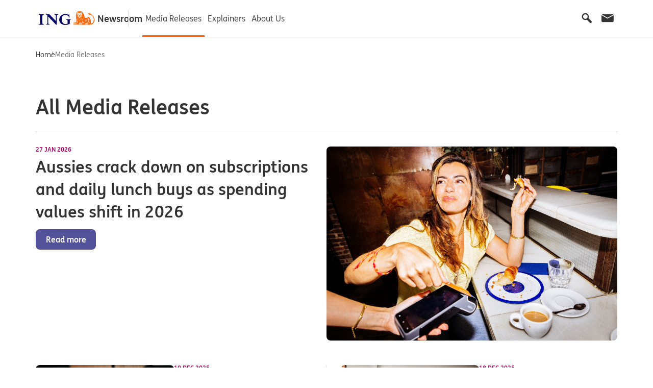

--- FILE ---
content_type: text/html; charset=UTF-8
request_url: https://newsroom.ing.com.au/all-media-releases/page/2/
body_size: 11524
content:
<!DOCTYPE html>
<html lang="en-US" class="_debug" sv="155">
<head>
	<meta charset="utf-8">
	<meta name="viewport" content="width=device-width, initial-scale=1.0" />
	<meta name="theme-color" content="#ff6200" />
	<meta name="HandheldFriendly" content="True" />
	<meta name="MobileOptimized" content="375" />
	<meta http-equiv="cleartype" content="on" />

	<link rel="preload" href="https://newsroom.ing.com.au/wp-content/themes/ing-newsroom-2024/assets/fonts/ingme/INGMeWeb-Regular.woff2" as="font" type="font/woff2" crossorigin />
	<link rel="preload" href="https://newsroom.ing.com.au/wp-content/themes/ing-newsroom-2024/assets/fonts/ingme/INGMeWeb-Bold.woff2" as="font" type="font/woff2" crossorigin />

	<meta name="description" content="" />
<title>All Media Releases &#8211; Page 2 &#8211; ING Newsroom</title>
<meta name='robots' content='max-image-preview:large' />
<style id='wp-img-auto-sizes-contain-inline-css' type='text/css'>
img:is([sizes=auto i],[sizes^="auto," i]){contain-intrinsic-size:3000px 1500px}
/*# sourceURL=wp-img-auto-sizes-contain-inline-css */
</style>
<style id='wp-block-library-inline-css' type='text/css'>
:root{--wp-block-synced-color:#7a00df;--wp-block-synced-color--rgb:122,0,223;--wp-bound-block-color:var(--wp-block-synced-color);--wp-editor-canvas-background:#ddd;--wp-admin-theme-color:#007cba;--wp-admin-theme-color--rgb:0,124,186;--wp-admin-theme-color-darker-10:#006ba1;--wp-admin-theme-color-darker-10--rgb:0,107,160.5;--wp-admin-theme-color-darker-20:#005a87;--wp-admin-theme-color-darker-20--rgb:0,90,135;--wp-admin-border-width-focus:2px}@media (min-resolution:192dpi){:root{--wp-admin-border-width-focus:1.5px}}.wp-element-button{cursor:pointer}:root .has-very-light-gray-background-color{background-color:#eee}:root .has-very-dark-gray-background-color{background-color:#313131}:root .has-very-light-gray-color{color:#eee}:root .has-very-dark-gray-color{color:#313131}:root .has-vivid-green-cyan-to-vivid-cyan-blue-gradient-background{background:linear-gradient(135deg,#00d084,#0693e3)}:root .has-purple-crush-gradient-background{background:linear-gradient(135deg,#34e2e4,#4721fb 50%,#ab1dfe)}:root .has-hazy-dawn-gradient-background{background:linear-gradient(135deg,#faaca8,#dad0ec)}:root .has-subdued-olive-gradient-background{background:linear-gradient(135deg,#fafae1,#67a671)}:root .has-atomic-cream-gradient-background{background:linear-gradient(135deg,#fdd79a,#004a59)}:root .has-nightshade-gradient-background{background:linear-gradient(135deg,#330968,#31cdcf)}:root .has-midnight-gradient-background{background:linear-gradient(135deg,#020381,#2874fc)}:root{--wp--preset--font-size--normal:16px;--wp--preset--font-size--huge:42px}.has-regular-font-size{font-size:1em}.has-larger-font-size{font-size:2.625em}.has-normal-font-size{font-size:var(--wp--preset--font-size--normal)}.has-huge-font-size{font-size:var(--wp--preset--font-size--huge)}.has-text-align-center{text-align:center}.has-text-align-left{text-align:left}.has-text-align-right{text-align:right}.has-fit-text{white-space:nowrap!important}#end-resizable-editor-section{display:none}.aligncenter{clear:both}.items-justified-left{justify-content:flex-start}.items-justified-center{justify-content:center}.items-justified-right{justify-content:flex-end}.items-justified-space-between{justify-content:space-between}.screen-reader-text{border:0;clip-path:inset(50%);height:1px;margin:-1px;overflow:hidden;padding:0;position:absolute;width:1px;word-wrap:normal!important}.screen-reader-text:focus{background-color:#ddd;clip-path:none;color:#444;display:block;font-size:1em;height:auto;left:5px;line-height:normal;padding:15px 23px 14px;text-decoration:none;top:5px;width:auto;z-index:100000}html :where(.has-border-color){border-style:solid}html :where([style*=border-top-color]){border-top-style:solid}html :where([style*=border-right-color]){border-right-style:solid}html :where([style*=border-bottom-color]){border-bottom-style:solid}html :where([style*=border-left-color]){border-left-style:solid}html :where([style*=border-width]){border-style:solid}html :where([style*=border-top-width]){border-top-style:solid}html :where([style*=border-right-width]){border-right-style:solid}html :where([style*=border-bottom-width]){border-bottom-style:solid}html :where([style*=border-left-width]){border-left-style:solid}html :where(img[class*=wp-image-]){height:auto;max-width:100%}:where(figure){margin:0 0 1em}html :where(.is-position-sticky){--wp-admin--admin-bar--position-offset:var(--wp-admin--admin-bar--height,0px)}@media screen and (max-width:600px){html :where(.is-position-sticky){--wp-admin--admin-bar--position-offset:0px}}

/*# sourceURL=wp-block-library-inline-css */
</style><style id='global-styles-inline-css' type='text/css'>
:root{--wp--preset--aspect-ratio--square: 1;--wp--preset--aspect-ratio--4-3: 4/3;--wp--preset--aspect-ratio--3-4: 3/4;--wp--preset--aspect-ratio--3-2: 3/2;--wp--preset--aspect-ratio--2-3: 2/3;--wp--preset--aspect-ratio--16-9: 16/9;--wp--preset--aspect-ratio--9-16: 9/16;--wp--preset--color--black: #000000;--wp--preset--color--cyan-bluish-gray: #abb8c3;--wp--preset--color--white: #ffffff;--wp--preset--color--pale-pink: #f78da7;--wp--preset--color--vivid-red: #cf2e2e;--wp--preset--color--luminous-vivid-orange: #ff6900;--wp--preset--color--luminous-vivid-amber: #fcb900;--wp--preset--color--light-green-cyan: #7bdcb5;--wp--preset--color--vivid-green-cyan: #00d084;--wp--preset--color--pale-cyan-blue: #8ed1fc;--wp--preset--color--vivid-cyan-blue: #0693e3;--wp--preset--color--vivid-purple: #9b51e0;--wp--preset--gradient--vivid-cyan-blue-to-vivid-purple: linear-gradient(135deg,rgb(6,147,227) 0%,rgb(155,81,224) 100%);--wp--preset--gradient--light-green-cyan-to-vivid-green-cyan: linear-gradient(135deg,rgb(122,220,180) 0%,rgb(0,208,130) 100%);--wp--preset--gradient--luminous-vivid-amber-to-luminous-vivid-orange: linear-gradient(135deg,rgb(252,185,0) 0%,rgb(255,105,0) 100%);--wp--preset--gradient--luminous-vivid-orange-to-vivid-red: linear-gradient(135deg,rgb(255,105,0) 0%,rgb(207,46,46) 100%);--wp--preset--gradient--very-light-gray-to-cyan-bluish-gray: linear-gradient(135deg,rgb(238,238,238) 0%,rgb(169,184,195) 100%);--wp--preset--gradient--cool-to-warm-spectrum: linear-gradient(135deg,rgb(74,234,220) 0%,rgb(151,120,209) 20%,rgb(207,42,186) 40%,rgb(238,44,130) 60%,rgb(251,105,98) 80%,rgb(254,248,76) 100%);--wp--preset--gradient--blush-light-purple: linear-gradient(135deg,rgb(255,206,236) 0%,rgb(152,150,240) 100%);--wp--preset--gradient--blush-bordeaux: linear-gradient(135deg,rgb(254,205,165) 0%,rgb(254,45,45) 50%,rgb(107,0,62) 100%);--wp--preset--gradient--luminous-dusk: linear-gradient(135deg,rgb(255,203,112) 0%,rgb(199,81,192) 50%,rgb(65,88,208) 100%);--wp--preset--gradient--pale-ocean: linear-gradient(135deg,rgb(255,245,203) 0%,rgb(182,227,212) 50%,rgb(51,167,181) 100%);--wp--preset--gradient--electric-grass: linear-gradient(135deg,rgb(202,248,128) 0%,rgb(113,206,126) 100%);--wp--preset--gradient--midnight: linear-gradient(135deg,rgb(2,3,129) 0%,rgb(40,116,252) 100%);--wp--preset--font-size--small: 13px;--wp--preset--font-size--medium: 20px;--wp--preset--font-size--large: 36px;--wp--preset--font-size--x-large: 42px;--wp--preset--spacing--20: 0.44rem;--wp--preset--spacing--30: 0.67rem;--wp--preset--spacing--40: 1rem;--wp--preset--spacing--50: 1.5rem;--wp--preset--spacing--60: 2.25rem;--wp--preset--spacing--70: 3.38rem;--wp--preset--spacing--80: 5.06rem;--wp--preset--shadow--natural: 6px 6px 9px rgba(0, 0, 0, 0.2);--wp--preset--shadow--deep: 12px 12px 50px rgba(0, 0, 0, 0.4);--wp--preset--shadow--sharp: 6px 6px 0px rgba(0, 0, 0, 0.2);--wp--preset--shadow--outlined: 6px 6px 0px -3px rgb(255, 255, 255), 6px 6px rgb(0, 0, 0);--wp--preset--shadow--crisp: 6px 6px 0px rgb(0, 0, 0);}:where(.is-layout-flex){gap: 0.5em;}:where(.is-layout-grid){gap: 0.5em;}body .is-layout-flex{display: flex;}.is-layout-flex{flex-wrap: wrap;align-items: center;}.is-layout-flex > :is(*, div){margin: 0;}body .is-layout-grid{display: grid;}.is-layout-grid > :is(*, div){margin: 0;}:where(.wp-block-columns.is-layout-flex){gap: 2em;}:where(.wp-block-columns.is-layout-grid){gap: 2em;}:where(.wp-block-post-template.is-layout-flex){gap: 1.25em;}:where(.wp-block-post-template.is-layout-grid){gap: 1.25em;}.has-black-color{color: var(--wp--preset--color--black) !important;}.has-cyan-bluish-gray-color{color: var(--wp--preset--color--cyan-bluish-gray) !important;}.has-white-color{color: var(--wp--preset--color--white) !important;}.has-pale-pink-color{color: var(--wp--preset--color--pale-pink) !important;}.has-vivid-red-color{color: var(--wp--preset--color--vivid-red) !important;}.has-luminous-vivid-orange-color{color: var(--wp--preset--color--luminous-vivid-orange) !important;}.has-luminous-vivid-amber-color{color: var(--wp--preset--color--luminous-vivid-amber) !important;}.has-light-green-cyan-color{color: var(--wp--preset--color--light-green-cyan) !important;}.has-vivid-green-cyan-color{color: var(--wp--preset--color--vivid-green-cyan) !important;}.has-pale-cyan-blue-color{color: var(--wp--preset--color--pale-cyan-blue) !important;}.has-vivid-cyan-blue-color{color: var(--wp--preset--color--vivid-cyan-blue) !important;}.has-vivid-purple-color{color: var(--wp--preset--color--vivid-purple) !important;}.has-black-background-color{background-color: var(--wp--preset--color--black) !important;}.has-cyan-bluish-gray-background-color{background-color: var(--wp--preset--color--cyan-bluish-gray) !important;}.has-white-background-color{background-color: var(--wp--preset--color--white) !important;}.has-pale-pink-background-color{background-color: var(--wp--preset--color--pale-pink) !important;}.has-vivid-red-background-color{background-color: var(--wp--preset--color--vivid-red) !important;}.has-luminous-vivid-orange-background-color{background-color: var(--wp--preset--color--luminous-vivid-orange) !important;}.has-luminous-vivid-amber-background-color{background-color: var(--wp--preset--color--luminous-vivid-amber) !important;}.has-light-green-cyan-background-color{background-color: var(--wp--preset--color--light-green-cyan) !important;}.has-vivid-green-cyan-background-color{background-color: var(--wp--preset--color--vivid-green-cyan) !important;}.has-pale-cyan-blue-background-color{background-color: var(--wp--preset--color--pale-cyan-blue) !important;}.has-vivid-cyan-blue-background-color{background-color: var(--wp--preset--color--vivid-cyan-blue) !important;}.has-vivid-purple-background-color{background-color: var(--wp--preset--color--vivid-purple) !important;}.has-black-border-color{border-color: var(--wp--preset--color--black) !important;}.has-cyan-bluish-gray-border-color{border-color: var(--wp--preset--color--cyan-bluish-gray) !important;}.has-white-border-color{border-color: var(--wp--preset--color--white) !important;}.has-pale-pink-border-color{border-color: var(--wp--preset--color--pale-pink) !important;}.has-vivid-red-border-color{border-color: var(--wp--preset--color--vivid-red) !important;}.has-luminous-vivid-orange-border-color{border-color: var(--wp--preset--color--luminous-vivid-orange) !important;}.has-luminous-vivid-amber-border-color{border-color: var(--wp--preset--color--luminous-vivid-amber) !important;}.has-light-green-cyan-border-color{border-color: var(--wp--preset--color--light-green-cyan) !important;}.has-vivid-green-cyan-border-color{border-color: var(--wp--preset--color--vivid-green-cyan) !important;}.has-pale-cyan-blue-border-color{border-color: var(--wp--preset--color--pale-cyan-blue) !important;}.has-vivid-cyan-blue-border-color{border-color: var(--wp--preset--color--vivid-cyan-blue) !important;}.has-vivid-purple-border-color{border-color: var(--wp--preset--color--vivid-purple) !important;}.has-vivid-cyan-blue-to-vivid-purple-gradient-background{background: var(--wp--preset--gradient--vivid-cyan-blue-to-vivid-purple) !important;}.has-light-green-cyan-to-vivid-green-cyan-gradient-background{background: var(--wp--preset--gradient--light-green-cyan-to-vivid-green-cyan) !important;}.has-luminous-vivid-amber-to-luminous-vivid-orange-gradient-background{background: var(--wp--preset--gradient--luminous-vivid-amber-to-luminous-vivid-orange) !important;}.has-luminous-vivid-orange-to-vivid-red-gradient-background{background: var(--wp--preset--gradient--luminous-vivid-orange-to-vivid-red) !important;}.has-very-light-gray-to-cyan-bluish-gray-gradient-background{background: var(--wp--preset--gradient--very-light-gray-to-cyan-bluish-gray) !important;}.has-cool-to-warm-spectrum-gradient-background{background: var(--wp--preset--gradient--cool-to-warm-spectrum) !important;}.has-blush-light-purple-gradient-background{background: var(--wp--preset--gradient--blush-light-purple) !important;}.has-blush-bordeaux-gradient-background{background: var(--wp--preset--gradient--blush-bordeaux) !important;}.has-luminous-dusk-gradient-background{background: var(--wp--preset--gradient--luminous-dusk) !important;}.has-pale-ocean-gradient-background{background: var(--wp--preset--gradient--pale-ocean) !important;}.has-electric-grass-gradient-background{background: var(--wp--preset--gradient--electric-grass) !important;}.has-midnight-gradient-background{background: var(--wp--preset--gradient--midnight) !important;}.has-small-font-size{font-size: var(--wp--preset--font-size--small) !important;}.has-medium-font-size{font-size: var(--wp--preset--font-size--medium) !important;}.has-large-font-size{font-size: var(--wp--preset--font-size--large) !important;}.has-x-large-font-size{font-size: var(--wp--preset--font-size--x-large) !important;}
/*# sourceURL=global-styles-inline-css */
</style>

<style id='classic-theme-styles-inline-css' type='text/css'>
/*! This file is auto-generated */
.wp-block-button__link{color:#fff;background-color:#32373c;border-radius:9999px;box-shadow:none;text-decoration:none;padding:calc(.667em + 2px) calc(1.333em + 2px);font-size:1.125em}.wp-block-file__button{background:#32373c;color:#fff;text-decoration:none}
/*# sourceURL=/wp-includes/css/classic-themes.min.css */
</style>
<link rel='stylesheet' id='ctf_styles-css' href='https://newsroom.ing.com.au/wp-content/plugins/custom-twitter-feeds-pro/css/ctf-styles.min.css' type='text/css' media='all' />
<link rel='stylesheet' id='main-style-css' href='https://newsroom.ing.com.au/wp-content/themes/ing-newsroom-2024/style.css?v=25082703710' type='text/css' media='all' />
<script type="text/javascript" src="https://newsroom.ing.com.au/wp-content/plugins/stop-user-enumeration/frontend/js/frontend.js" id="stop-user-enumeration-js" defer="defer" data-wp-strategy="defer"></script>
<link rel="https://api.w.org/" href="https://newsroom.ing.com.au/wp-json/" /><link rel="icon" href="https://newsroom.ing.com.au/wp-content/uploads/2020/04/social-icon-150x150.png" sizes="32x32" />
<link rel="icon" href="https://newsroom.ing.com.au/wp-content/uploads/2020/04/social-icon.png" sizes="192x192" />
<link rel="apple-touch-icon" href="https://newsroom.ing.com.au/wp-content/uploads/2020/04/social-icon.png" />
<meta name="msapplication-TileImage" content="https://newsroom.ing.com.au/wp-content/uploads/2020/04/social-icon.png" />
			
	
	
	
	
		<!-- Google Tag Manager -->
	<script>(function(w,d,s,l,i){w[l]=w[l]||[];w[l].push({'gtm.start':
	new Date().getTime(),event:'gtm.js'});var f=d.getElementsByTagName(s)[0],
	j=d.createElement(s),dl=l!='dataLayer'?'&l='+l:'';j.async=true;j.src=
	'https://www.googletagmanager.com/gtm.js?id='+i+dl;f.parentNode.insertBefore(j,f);
	})(window,document,'script','dataLayer', 'GTM-WK63NZS8');</script>
	<!-- End Google Tag Manager -->
	
	<script src="//assets.adobedtm.com/3e3d635ebccc/1e5125844228/launch-262ee225239e.min.js"></script>
                              <script>!function(e){var n="https://s.go-mpulse.net/boomerang/";if("False"=="True")e.BOOMR_config=e.BOOMR_config||{},e.BOOMR_config.PageParams=e.BOOMR_config.PageParams||{},e.BOOMR_config.PageParams.pci=!0,n="https://s2.go-mpulse.net/boomerang/";if(window.BOOMR_API_key="BYRF3-KFQJC-JAYVZ-CWSRL-ZL359",function(){function e(){if(!o){var e=document.createElement("script");e.id="boomr-scr-as",e.src=window.BOOMR.url,e.async=!0,i.parentNode.appendChild(e),o=!0}}function t(e){o=!0;var n,t,a,r,d=document,O=window;if(window.BOOMR.snippetMethod=e?"if":"i",t=function(e,n){var t=d.createElement("script");t.id=n||"boomr-if-as",t.src=window.BOOMR.url,BOOMR_lstart=(new Date).getTime(),e=e||d.body,e.appendChild(t)},!window.addEventListener&&window.attachEvent&&navigator.userAgent.match(/MSIE [67]\./))return window.BOOMR.snippetMethod="s",void t(i.parentNode,"boomr-async");a=document.createElement("IFRAME"),a.src="about:blank",a.title="",a.role="presentation",a.loading="eager",r=(a.frameElement||a).style,r.width=0,r.height=0,r.border=0,r.display="none",i.parentNode.appendChild(a);try{O=a.contentWindow,d=O.document.open()}catch(_){n=document.domain,a.src="javascript:var d=document.open();d.domain='"+n+"';void(0);",O=a.contentWindow,d=O.document.open()}if(n)d._boomrl=function(){this.domain=n,t()},d.write("<bo"+"dy onload='document._boomrl();'>");else if(O._boomrl=function(){t()},O.addEventListener)O.addEventListener("load",O._boomrl,!1);else if(O.attachEvent)O.attachEvent("onload",O._boomrl);d.close()}function a(e){window.BOOMR_onload=e&&e.timeStamp||(new Date).getTime()}if(!window.BOOMR||!window.BOOMR.version&&!window.BOOMR.snippetExecuted){window.BOOMR=window.BOOMR||{},window.BOOMR.snippetStart=(new Date).getTime(),window.BOOMR.snippetExecuted=!0,window.BOOMR.snippetVersion=12,window.BOOMR.url=n+"BYRF3-KFQJC-JAYVZ-CWSRL-ZL359";var i=document.currentScript||document.getElementsByTagName("script")[0],o=!1,r=document.createElement("link");if(r.relList&&"function"==typeof r.relList.supports&&r.relList.supports("preload")&&"as"in r)window.BOOMR.snippetMethod="p",r.href=window.BOOMR.url,r.rel="preload",r.as="script",r.addEventListener("load",e),r.addEventListener("error",function(){t(!0)}),setTimeout(function(){if(!o)t(!0)},3e3),BOOMR_lstart=(new Date).getTime(),i.parentNode.appendChild(r);else t(!1);if(window.addEventListener)window.addEventListener("load",a,!1);else if(window.attachEvent)window.attachEvent("onload",a)}}(),"".length>0)if(e&&"performance"in e&&e.performance&&"function"==typeof e.performance.setResourceTimingBufferSize)e.performance.setResourceTimingBufferSize();!function(){if(BOOMR=e.BOOMR||{},BOOMR.plugins=BOOMR.plugins||{},!BOOMR.plugins.AK){var n=""=="true"?1:0,t="",a="aob2adqxfuxmu2l5k26q-f-096b5c4ea-clientnsv4-s.akamaihd.net",i="false"=="true"?2:1,o={"ak.v":"39","ak.cp":"1886247","ak.ai":parseInt("1261651",10),"ak.ol":"0","ak.cr":8,"ak.ipv":4,"ak.proto":"h2","ak.rid":"14150a40","ak.r":47370,"ak.a2":n,"ak.m":"","ak.n":"essl","ak.bpcip":"3.131.160.0","ak.cport":49148,"ak.gh":"23.208.24.70","ak.quicv":"","ak.tlsv":"tls1.3","ak.0rtt":"","ak.0rtt.ed":"","ak.csrc":"-","ak.acc":"","ak.t":"1769821885","ak.ak":"hOBiQwZUYzCg5VSAfCLimQ==gB/HZxbcsPITttO1y5WsOPHaVKbOi72D5OAjAcWRrfIrKlPQUP47zSzh/6cU8rrZ9aicnoNtwIWZHt+2cczI66ADbH5LWQP26EskveIEXhkCafwR/QViQv70U/Aj32oPqo2/6gkEaMXAYo5ioA7IEMt9RRer4ewqkSaAtv938TxF7hbF+Igb8uYK0WlWJUGOOIDwfn1IfQSK9+vdutT9x0MmgA0Bn7rSm8TnL4cAsTp3Bgapcg0fn9KiPA6572Mw0HdPRmGzN+4FC36nwYXlNhJm/AMFZ1uUZI+SvE+2n30uUglWif4njO8NXVzezgYzVTN2ERZcquA/mVKYpPztxFby3C9jjWK5d0rL6ooKBSUkNwTYDoGcrou5s6XIzvsayJp97BJ0sbi+c8D0dqljhS8/JxREKNjHi93xjJqfoRI=","ak.pv":"2","ak.dpoabenc":"","ak.tf":i};if(""!==t)o["ak.ruds"]=t;var r={i:!1,av:function(n){var t="http.initiator";if(n&&(!n[t]||"spa_hard"===n[t]))o["ak.feo"]=void 0!==e.aFeoApplied?1:0,BOOMR.addVar(o)},rv:function(){var e=["ak.bpcip","ak.cport","ak.cr","ak.csrc","ak.gh","ak.ipv","ak.m","ak.n","ak.ol","ak.proto","ak.quicv","ak.tlsv","ak.0rtt","ak.0rtt.ed","ak.r","ak.acc","ak.t","ak.tf"];BOOMR.removeVar(e)}};BOOMR.plugins.AK={akVars:o,akDNSPreFetchDomain:a,init:function(){if(!r.i){var e=BOOMR.subscribe;e("before_beacon",r.av,null,null),e("onbeacon",r.rv,null,null),r.i=!0}return this},is_complete:function(){return!0}}}}()}(window);</script></head>
<body class="blog paged paged-2 wp-theme-ing-newsroom-2024">
		<!-- Google Tag Manager (noscript) -->
	<noscript><iframe src="https://www.googletagmanager.com/ns.html?id=GTM-WK63NZS8" height="0" width="0" style="display:none;visibility:hidden"></iframe></noscript>
	<!-- End Google Tag Manager (noscript) -->
	
	<div class="wrapper">	
		<div class="wrapper-container">
			
			
			<div class="main-body">
				<!-- header start -->
				<header class="main-header js-main-header">
					<div class="container">
						<div class="main-header-inner">
							<!-- <button class="mobile-menu-cell" data-bs-toggle="modal" data-bs-target="#NRmobileMenu">
								<span class="icon-font icon-menu"></span>
							</button> -->
		
							<div class="main-header-block">
								<a href="/" class="header-logo-wrap">
									<svg class="header-logo"><use href="https://newsroom.ing.com.au/wp-content/themes/ing-newsroom-2024/assets/svg/global-svgs.svg#ing-logo"></svg>
									<span class="header-logo-text">Newsroom</span>
								</a>
		
															</div>

							<button class="mobile-menu-cell" data-bs-toggle="modal" data-bs-target="#NRmobileMenu">
								<span class="icon-font icon-menu"></span>
							</button>
		
							<!-- mobile hide -->
							<div class="main-menu-block">
								<ul id="menu-main-menu" class="ingnr-main-menu"><li id="menu-item-12" class="menu-item menu-item-type-post_type menu-item-object-page current-menu-item page_item page-item-7 current_page_item current_page_parent menu-item-12"><a href="https://newsroom.ing.com.au/all-media-releases/" aria-current="page">Media Releases</a></li>
<li id="menu-item-2683" class="menu-item menu-item-type-post_type_archive menu-item-object-explainer menu-item-2683"><a href="https://newsroom.ing.com.au/explainers/">Explainers</a></li>
<li id="menu-item-44" class="menu-item menu-item-type-post_type menu-item-object-page menu-item-44"><a href="https://newsroom.ing.com.au/about-us/">About Us</a></li>
</ul>
								<div class="search-form-container">
									<form role="search" autocomplete="off"  method="get" class="search-form js-search-form" action="https://newsroom.ing.com.au/">
	<div class="search-bar-block">
		<label for="search-form-1">Search</label>
		<button type="submit" class="btn-icon"><span class="icon-font icon-search"></span></button>
		<input type="search" autocomplete="off" autocorrect="off" spellcheck="false" id="search-form-1" class="search-field js-search-field" value="" name="s" placeholder="Search keywords" required />
		<a class="clear-input-trigger p3 js-clear-input-trigger" style="display:none">Clear</a>
	</div>
</form>
								</div>
		
		
								<div class="main-menu-block-right">
									<button class="header-button icon-font icon-search js-header-search-trigger"></button>
																		<button class="header-button icon-font icon-email-filled js-media-enquiry-popup-trigger"></button>

										<div class="media-enquiry-popup-container fade">
										
            
                    <p class="media-enquiry-heading h6 color-fuchsia text-strong">Media Enquiries</p>
            <div class="media-enquiry-container">
            
                <div class="media-enquiry-item">
                    <h6 class="name">Cassandra Geselle</h6>
                    <div class="detail-cell">
                        <p class="p3 detail1">Media Manager</p>
                                                                        <a href="tel:1" class="p3 phone text-underline-only-on-hover">0475 944 393</a>
                        

                                                                        <a href="mailto:Cassandra.Geselle@ing.com" class="p3 email text-underline-only-on-hover">Cassandra.Geselle@ing.com</a>
                                            </div>
                </div>
            
                <div class="media-enquiry-item">
                    <h6 class="name">ING</h6>
                    <div class="detail-cell">
                        <p class="p3 detail1">60 Margaret Street</p>
                                                                            <p class="p3 detail2">Sydney NSW 2000</p>
                        

                                                                    </div>
                </div>
                        </div>

            										</div>
																	</div>
							</div>
						</div>
					</div>
				</header>

				<!-- mobile nav menu -->
				<div class="mobile-menu-wrapper modal fade from-right" id="NRmobileMenu" role="dialog" tabindex="-1">
					<div class="modal-dialog">
						<div class="modal-content">
							<span class="close-btn icon-font icon-close" data-bs-dismiss="modal" aria-label="Close"></span>

							<div class="modal-body">
								<div class="mobile-menu-top">
									<div class="menu-main-menu-container"><ul id="menu-main-menu-1" class="ingnr-main-menu-mobile"><li class="menu-item menu-item-type-post_type menu-item-object-page current-menu-item page_item page-item-7 current_page_item current_page_parent menu-item-12"><a href="https://newsroom.ing.com.au/all-media-releases/" aria-current="page">Media Releases</a></li>
<li class="menu-item menu-item-type-post_type_archive menu-item-object-explainer menu-item-2683"><a href="https://newsroom.ing.com.au/explainers/">Explainers</a></li>
<li class="menu-item menu-item-type-post_type menu-item-object-page menu-item-44"><a href="https://newsroom.ing.com.au/about-us/">About Us</a></li>
</ul></div>
									<div class="search-form-container">
										<form role="search" autocomplete="off"  method="get" class="search-form js-search-form" action="https://newsroom.ing.com.au/">
	<div class="search-bar-block">
		<label for="search-form-2">Search</label>
		<button type="submit" class="btn-icon"><span class="icon-font icon-search"></span></button>
		<input type="search" autocomplete="off" autocorrect="off" spellcheck="false" id="search-form-2" class="search-field js-search-field" value="" name="s" placeholder="Search keywords" required />
		<a class="clear-input-trigger p3 js-clear-input-trigger" style="display:none">Clear</a>
	</div>
</form>
									</div>

								</div>

								<div class="mobile-menu-bottom">
								
            
                    <p class="media-enquiry-heading h6 color-fuchsia text-strong">Media Enquiries</p>
            <div class="media-enquiry-container">
            
                <div class="media-enquiry-item">
                    <h6 class="name">Cassandra Geselle</h6>
                    <div class="detail-cell">
                        <p class="p3 detail1">Media Manager</p>
                                                                        <a href="tel:1" class="p3 phone text-underline-only-on-hover">0475 944 393</a>
                        

                                                                        <a href="mailto:Cassandra.Geselle@ing.com" class="p3 email text-underline-only-on-hover">Cassandra.Geselle@ing.com</a>
                                            </div>
                </div>
            
                <div class="media-enquiry-item">
                    <h6 class="name">ING</h6>
                    <div class="detail-cell">
                        <p class="p3 detail1">60 Margaret Street</p>
                                                                            <p class="p3 detail2">Sydney NSW 2000</p>
                        

                                                                    </div>
                </div>
                        </div>

            								</div>
							</div>
						</div>
					</div>
				</div>

				<div class="body-wrapper">
					    <section class="breadcrumb-section">
        <div class="container">
            <!-- generic pages -->
                                            <div class="breadcrumb-container">
                    <a href="/" class="text-underline-only-on-hover p3 breadcrumb">Home</a>
                    <span class="p3 current breadcrumb">Media Releases</span>
                </div>
                    </div>
    </section>

    
    <section class="section pb0 pt-40-to-sm">
        <div class="container">
            <div class="listing-page-title-block">
                <h1>All Media Releases</h1>
            </div>
        </div>
    </section>

        <section class="section pb-28-to-sm">
        <div class="container">
            <!-- featured media releases module -->
            <div class="featured-media-release">
                                                        <div class="featured-media-article hero">
                                                    <a href="https://newsroom.ing.com.au/aussies-crack-down-on-subscriptions-and-daily-lunch-buys-as-spending-values-shift-in-2026/" class="image-link">
                                <div class="image-cell">
                                    <img src="https://newsroom.ing.com.au/wp-content/uploads/2026/01/Large_Web-and-Screen-A-young-woman-eats-a-croissant-and-pays-with-a-contactless-card-at-a-restaurant.jpg" alt="">

                                                                    </div>
                            </a>
                        
                        <div class="text-cell">
                            <label class="label color-fuchsia">27 Jan 2026</label>

                                                        <a href="https://newsroom.ing.com.au/aussies-crack-down-on-subscriptions-and-daily-lunch-buys-as-spending-values-shift-in-2026/" class="featured-title">
                                <h2>Aussies crack down on subscriptions and daily lunch buys as spending values shift in 2026</h2>
                            </a>
                            
                            <a href="https://newsroom.ing.com.au/aussies-crack-down-on-subscriptions-and-daily-lunch-buys-as-spending-values-shift-in-2026/" class="btn small">Read more</a>

                        </div>
                    </div>
                    
                                                        <div class="featured-media-article ">
                                                    <a href="https://newsroom.ing.com.au/nearly-9-million-aussies-have-consumed-financial-content-on-social-media-with-gen-z-over-three-times-as-likely-as-gen-x-and-baby-boomers-to-have-done-so/" class="image-link">
                                <div class="image-cell">
                                    <img src="https://newsroom.ing.com.au/wp-content/uploads/2025/12/Large_Web-and-Screen-A-teenage-girl-smirks-at-the-camera-as-she-holds-her-phone.jpg" alt="">

                                                                    </div>
                            </a>
                        
                        <div class="text-cell">
                            <label class="label color-fuchsia">10 Dec 2025</label>

                                                        <a href="https://newsroom.ing.com.au/nearly-9-million-aussies-have-consumed-financial-content-on-social-media-with-gen-z-over-three-times-as-likely-as-gen-x-and-baby-boomers-to-have-done-so/" class="featured-title">
                                <h4>Nearly 9 million Aussies have consumed financial content on social media, with Gen Z over three times as likely as Gen X and Baby Boomers to have done so</h4>
                            </a>
                            
                            <a href="https://newsroom.ing.com.au/nearly-9-million-aussies-have-consumed-financial-content-on-social-media-with-gen-z-over-three-times-as-likely-as-gen-x-and-baby-boomers-to-have-done-so/" class="arrow-link">Read more</a>

                        </div>
                    </div>
                    
                                                        <div class="featured-media-article ">
                                                    <a href="https://newsroom.ing.com.au/ing-makes-home-loans-easier-for-self-employed-australians-with-broker-driven-policy-refresh/" class="image-link">
                                <div class="image-cell">
                                    <img src="https://newsroom.ing.com.au/wp-content/uploads/2025/12/Large_Web-and-Screen-A-woman-plays-with-one-dog-as-two-other-dogs-rest-on-the-couch-in-the-living-room-.jpg" alt="">

                                                                    </div>
                            </a>
                        
                        <div class="text-cell">
                            <label class="label color-fuchsia">18 Dec 2025</label>

                                                        <a href="https://newsroom.ing.com.au/ing-makes-home-loans-easier-for-self-employed-australians-with-broker-driven-policy-refresh/" class="featured-title">
                                <h4>ING makes home loans easier for Self-Employed Australians with broker-driven policy refresh</h4>
                            </a>
                            
                            <a href="https://newsroom.ing.com.au/ing-makes-home-loans-easier-for-self-employed-australians-with-broker-driven-policy-refresh/" class="arrow-link">Read more</a>

                        </div>
                    </div>
                    
                            </div>
        </div>
    </section>
        
    
<section class="section section-outer " >
	<div class="container">
		

<div class="module module-media-enquiries boxed bg-blue" >
    <div class="top-block">
        
            
         
            <h3 class="media-enquiry-heading">Media Enquiries</h3>

            <div class="media-enquiry-container">
                            <div class="media-enquiry-item">
                                                            <div class="icon-cell">
                        <span class="color-orange icon-font icon-email-outlined"></span>
                    </div>
                                        <div class="text-cell">
                        <h5 class="name">Cassandra Geselle</h5>
                        <div class="detail-cell">
                            <p class="p2 detail1">Media Manager</p>
                                                                                        <a href="tel:0475 944 393" class="p2 phone text-no-underline">0475 944 393</a>
                                                        
                                                                                    <a href="mailto:Cassandra.Geselle@ing.com" class="p2 email text-no-underline">Cassandra.Geselle@ing.com</a>
                                                    </div>
                    </div>
                </div>
                            <div class="media-enquiry-item">
                                                            <div class="icon-cell">
                        <span class="color-orange icon-font icon-ING-lounge"></span>
                    </div>
                                        <div class="text-cell">
                        <h5 class="name">ING</h5>
                        <div class="detail-cell">
                            <p class="p2 detail1">60 Margaret Street</p>
                                                                                        <p class="p2 detail2">Sydney NSW 2000</p>
                                                        
                                                                                </div>
                    </div>
                </div>
                        </div>
                </div>

	    <div class="bottom-block">
        <div class="text-cell">
            <h4 class="heading">Archives</h4>
            <p class="p2">Browse our archive of past media releases</p>
        </div>
        <a href="https://newsroom.ing.com.au/archive/" class="btn small">Explore archives</a>

    </div>
	</div>





	</div>
</section>


    
            <section class="section" id="paginationScrollTo">
        <div class="container">
            <div class="article-listing-module">
                <div class="listing-title-block">
                    <div class="heading">
                        <h3>Other Media Releases</h3>
                    </div>
                    <!-- <div class="result-block"></div> -->
                </div>
    
                <div class="row listing-article-row">
                                                            <div class="col-12 col-lg-3 listing-article">
                        <div class="article-card-wrapper">
                            <div class="article-card">
                                                                <div class="text-cell">
                                    <label class="label color-fuchsia">20 May 2025</label>
                                    <a href="https://newsroom.ing.com.au/ing-announces-interest-rate-reductions-for-mortgage-customers-2/" class="article-title">
                                        <h5>ING Announces Interest Rate Reductions for Mortgage Customers</h5>
                                    </a>
                                    <a href="https://newsroom.ing.com.au/ing-announces-interest-rate-reductions-for-mortgage-customers-2/" class="arrow-link">Read more</a>
                                </div>
                            </div>
                        </div>
                    </div>
                                                            <div class="col-12 col-lg-3 listing-article">
                        <div class="article-card-wrapper">
                            <div class="article-card">
                                                                    <a href="https://newsroom.ing.com.au/australias-most-frugal-grocery-shoppers-saving-5-3-billion-per-year-with-this-hack/" class="image-link">
                                        <div class="image-cell">
                                            <img src="https://newsroom.ing.com.au/wp-content/uploads/2025/05/Large_Web-and-Screen-A-smiling-man-gets-help-from-his-friends-in-holding-fruit-and-vegetables-at-a-grocery-store.jpg" alt="">

                                                                                    </div>
                                    </a>
                                                                <div class="text-cell">
                                    <label class="label color-fuchsia">6 May 2025</label>
                                    <a href="https://newsroom.ing.com.au/australias-most-frugal-grocery-shoppers-saving-5-3-billion-per-year-with-this-hack/" class="article-title">
                                        <h5>Australia’s most frugal grocery shoppers saving $5.3 billion per year with this hack</h5>
                                    </a>
                                    <a href="https://newsroom.ing.com.au/australias-most-frugal-grocery-shoppers-saving-5-3-billion-per-year-with-this-hack/" class="arrow-link">Read more</a>
                                </div>
                            </div>
                        </div>
                    </div>
                                                            <div class="col-12 col-lg-3 listing-article">
                        <div class="article-card-wrapper">
                            <div class="article-card">
                                                                <div class="text-cell">
                                    <label class="label color-fuchsia">10 Apr 2025</label>
                                    <a href="https://newsroom.ing.com.au/ing-australia-appoints-new-head-of-retail/" class="article-title">
                                        <h5>ING Australia Appoints New Head of Retail</h5>
                                    </a>
                                    <a href="https://newsroom.ing.com.au/ing-australia-appoints-new-head-of-retail/" class="arrow-link">Read more</a>
                                </div>
                            </div>
                        </div>
                    </div>
                                                            <div class="col-12 col-lg-3 listing-article">
                        <div class="article-card-wrapper">
                            <div class="article-card">
                                                                    <a href="https://newsroom.ing.com.au/the-price-of-fandom-aussie-sport-fans-spending-over-19-billion-a-year/" class="image-link">
                                        <div class="image-cell">
                                            <img src="https://newsroom.ing.com.au/wp-content/uploads/2025/03/Large_Web-and-Screen-Two-female-players-getting-their-hair-in-braids-by-their-teammates.-preparing-for-a-game-in-the-dressing-room.jpg" alt="">

                                                                                    </div>
                                    </a>
                                                                <div class="text-cell">
                                    <label class="label color-fuchsia">27 Mar 2025</label>
                                    <a href="https://newsroom.ing.com.au/the-price-of-fandom-aussie-sport-fans-spending-over-19-billion-a-year/" class="article-title">
                                        <h5>The price of fandom: Aussie sport fans spending over $19 billion a year</h5>
                                    </a>
                                    <a href="https://newsroom.ing.com.au/the-price-of-fandom-aussie-sport-fans-spending-over-19-billion-a-year/" class="arrow-link">Read more</a>
                                </div>
                            </div>
                        </div>
                    </div>
                                                            <div class="col-12 col-lg-3 listing-article">
                        <div class="article-card-wrapper">
                            <div class="article-card">
                                                                <div class="text-cell">
                                    <label class="label color-fuchsia">11 Mar 2025</label>
                                    <a href="https://newsroom.ing.com.au/ing-australia-appoints-jan-swinhoe-to-the-board/" class="article-title">
                                        <h5>ING Australia appoints Jan Swinhoe to the Board</h5>
                                    </a>
                                    <a href="https://newsroom.ing.com.au/ing-australia-appoints-jan-swinhoe-to-the-board/" class="arrow-link">Read more</a>
                                </div>
                            </div>
                        </div>
                    </div>
                                                            <div class="col-12 col-lg-3 listing-article">
                        <div class="article-card-wrapper">
                            <div class="article-card">
                                                                    <a href="https://newsroom.ing.com.au/ing-the-first-bank-to-join-new-nathers-trial-for-existing-homes/" class="image-link">
                                        <div class="image-cell">
                                            <img src="https://newsroom.ing.com.au/wp-content/uploads/2025/02/Large_Web-and-Screen-A-person-using-a-window-cleaner-to-remove-snow-from-solar-panels-installed-on-a-wood-log-storage.jpg" alt="">

                                                                                    </div>
                                    </a>
                                                                <div class="text-cell">
                                    <label class="label color-fuchsia">25 Feb 2025</label>
                                    <a href="https://newsroom.ing.com.au/ing-the-first-bank-to-join-new-nathers-trial-for-existing-homes/" class="article-title">
                                        <h5>ING the first bank to join new NatHERS trial for existing homes</h5>
                                    </a>
                                    <a href="https://newsroom.ing.com.au/ing-the-first-bank-to-join-new-nathers-trial-for-existing-homes/" class="arrow-link">Read more</a>
                                </div>
                            </div>
                        </div>
                    </div>
                                                            <div class="col-12 col-lg-3 listing-article">
                        <div class="article-card-wrapper">
                            <div class="article-card">
                                                                <div class="text-cell">
                                    <label class="label color-fuchsia">18 Feb 2025</label>
                                    <a href="https://newsroom.ing.com.au/ing-announces-interest-rate-reductions-for-mortgage-customers/" class="article-title">
                                        <h5>ING Announces Interest Rate Reductions for Mortgage Customers</h5>
                                    </a>
                                    <a href="https://newsroom.ing.com.au/ing-announces-interest-rate-reductions-for-mortgage-customers/" class="arrow-link">Read more</a>
                                </div>
                            </div>
                        </div>
                    </div>
                                                            <div class="col-12 col-lg-3 listing-article">
                        <div class="article-card-wrapper">
                            <div class="article-card">
                                                                    <a href="https://newsroom.ing.com.au/extracurricular-activities-costing-aussie-parents-4-7-billion-per-year/" class="image-link">
                                        <div class="image-cell">
                                            <img src="https://newsroom.ing.com.au/wp-content/uploads/2025/02/Large_Web-and-Screen-Children-having-karate-lessons-with-colored-balloons.jpg" alt="">

                                                                                    </div>
                                    </a>
                                                                <div class="text-cell">
                                    <label class="label color-fuchsia">5 Feb 2025</label>
                                    <a href="https://newsroom.ing.com.au/extracurricular-activities-costing-aussie-parents-4-7-billion-per-year/" class="article-title">
                                        <h5>Extracurricular activities costing Aussie parents $4.7 billion per year</h5>
                                    </a>
                                    <a href="https://newsroom.ing.com.au/extracurricular-activities-costing-aussie-parents-4-7-billion-per-year/" class="arrow-link">Read more</a>
                                </div>
                            </div>
                        </div>
                    </div>
                                                            <div class="col-12 col-lg-3 listing-article">
                        <div class="article-card-wrapper">
                            <div class="article-card">
                                                                    <a href="https://newsroom.ing.com.au/8-4-million-aussies-are-currently-paying-for-subscriptions-they-dont-even-use/" class="image-link">
                                        <div class="image-cell">
                                            <img src="https://newsroom.ing.com.au/wp-content/uploads/2025/01/Large_Web-and-Screen-Senior-woman-in-headphones-relaxing-in-a-hammock-and-looking-at-her-phone-.jpg" alt="">

                                                                                    </div>
                                    </a>
                                                                <div class="text-cell">
                                    <label class="label color-fuchsia">23 Jan 2025</label>
                                    <a href="https://newsroom.ing.com.au/8-4-million-aussies-are-currently-paying-for-subscriptions-they-dont-even-use/" class="article-title">
                                        <h5>8.4 million Aussies are currently paying for subscriptions they don’t even use</h5>
                                    </a>
                                    <a href="https://newsroom.ing.com.au/8-4-million-aussies-are-currently-paying-for-subscriptions-they-dont-even-use/" class="arrow-link">Read more</a>
                                </div>
                            </div>
                        </div>
                    </div>
                                                            <div class="col-12 col-lg-3 listing-article">
                        <div class="article-card-wrapper">
                            <div class="article-card">
                                                                    <a href="https://newsroom.ing.com.au/ing-to-launch-new-experience-to-uncomplicate-energy-efficient-home-upgrades/" class="image-link">
                                        <div class="image-cell">
                                            <img src="https://newsroom.ing.com.au/wp-content/uploads/2024/11/Large_Web-and-Screen-A-happy-family-relaxing-and-looking-at-their-electronic-devices-on-the-couch-at-home.jpg" alt="">

                                                                                    </div>
                                    </a>
                                                                <div class="text-cell">
                                    <label class="label color-fuchsia">13 Nov 2024</label>
                                    <a href="https://newsroom.ing.com.au/ing-to-launch-new-experience-to-uncomplicate-energy-efficient-home-upgrades/" class="article-title">
                                        <h5>ING to launch new experience to uncomplicate energy efficient home upgrades</h5>
                                    </a>
                                    <a href="https://newsroom.ing.com.au/ing-to-launch-new-experience-to-uncomplicate-energy-efficient-home-upgrades/" class="arrow-link">Read more</a>
                                </div>
                            </div>
                        </div>
                    </div>
                                                            <div class="col-12 col-lg-3 listing-article">
                        <div class="article-card-wrapper">
                            <div class="article-card">
                                                                    <a href="https://newsroom.ing.com.au/aussies-plan-to-spend-675-million-on-household-essentials-this-black-friday-up-35-from-last-year/" class="image-link">
                                        <div class="image-cell">
                                            <img src="https://newsroom.ing.com.au/wp-content/uploads/2024/11/Large_Web-and-Screen-A-young-man-wearing-a-cap-standing-in-a-supermarket-aisle-carrying-toilet-paper-and-looking-for-cat-food.jpg" alt="">

                                                                                    </div>
                                    </a>
                                                                <div class="text-cell">
                                    <label class="label color-fuchsia">12 Nov 2024</label>
                                    <a href="https://newsroom.ing.com.au/aussies-plan-to-spend-675-million-on-household-essentials-this-black-friday-up-35-from-last-year/" class="article-title">
                                        <h5>Aussies plan to spend $675 million on household essentials this Black Friday, up 35% from last year</h5>
                                    </a>
                                    <a href="https://newsroom.ing.com.au/aussies-plan-to-spend-675-million-on-household-essentials-this-black-friday-up-35-from-last-year/" class="arrow-link">Read more</a>
                                </div>
                            </div>
                        </div>
                    </div>
                                                            <div class="col-12 col-lg-3 listing-article">
                        <div class="article-card-wrapper">
                            <div class="article-card">
                                                                    <a href="https://newsroom.ing.com.au/over-6-million-australians-say-they-would-spend-more-on-their-honeymoon-than-their-wedding/" class="image-link">
                                        <div class="image-cell">
                                            <img src="https://newsroom.ing.com.au/wp-content/uploads/2024/10/Happy-young-women-playing-around-on-a-beach-scaled.jpg" alt="">

                                                                                    </div>
                                    </a>
                                                                <div class="text-cell">
                                    <label class="label color-fuchsia">29 Oct 2024</label>
                                    <a href="https://newsroom.ing.com.au/over-6-million-australians-say-they-would-spend-more-on-their-honeymoon-than-their-wedding/" class="article-title">
                                        <h5>Over 6 million Australians say they would spend more on their honeymoon than their wedding</h5>
                                    </a>
                                    <a href="https://newsroom.ing.com.au/over-6-million-australians-say-they-would-spend-more-on-their-honeymoon-than-their-wedding/" class="arrow-link">Read more</a>
                                </div>
                            </div>
                        </div>
                    </div>
                                                            
                                        <div class="col-12 pagination-block-wrapper">
                        <div class="pagination-block">

                                                <!-- paginate -->
                        <a class="prev page-numbers" href="https://newsroom.ing.com.au/all-media-releases/page/1/#scrollToSection"><span class="arrow-link with-chevron-left">Previous</span><span class="icon-font icon-chevron-left"></span></a>
<a class="page-numbers" href="https://newsroom.ing.com.au/all-media-releases/page/1/#scrollToSection">1</a>
<span aria-current="page" class="page-numbers current">2</span>
<a class="page-numbers" href="https://newsroom.ing.com.au/all-media-releases/page/3/#scrollToSection">3</a>
<a class="page-numbers" href="https://newsroom.ing.com.au/all-media-releases/page/4/#scrollToSection">4</a>
<a class="page-numbers" href="https://newsroom.ing.com.au/all-media-releases/page/5/#scrollToSection">5</a>
<span class="page-numbers dots">&hellip;</span>
<a class="page-numbers" href="https://newsroom.ing.com.au/all-media-releases/page/30/#scrollToSection">30</a>
<a class="next page-numbers" href="https://newsroom.ing.com.au/all-media-releases/page/3/#scrollToSection"><span class="arrow-link icon-on-right">Next</span><span class="icon-font icon-chevron-right"></span></a>
                        
                        </div>
                    </div>
                                    </div>
    
                </div>
            </div>
        </section>
    


				<div>
					<div class="container">
						<div class="important-info-blue-box bg-blue">
							<div class="wrapper">
								<p class="p2">All information in the ING Newsroom is <strong>accurate at the time of publication</strong>.</p>
							</div>
						</div>
					</div>
				</div>

				</div> 				<footer class="main-footer">
					<div class="main-footer-block-top">
						<div class="container">
							<div class="footer-brand-block">
								<div class="logo-cell">
									<svg class="footer-logo"><use href="https://newsroom.ing.com.au/wp-content/themes/ing-newsroom-2024/assets/svg/global-svgs.svg#ing-logo"></svg>
								</div>
			
								<div class="brand-cell">
									<svg class="footer-brand"><use href="https://newsroom.ing.com.au/wp-content/themes/ing-newsroom-2024/assets/svg/global-svgs.svg#ing-brand"></svg>
								</div>
							</div>

							<div class="footer-disclaimer-block inner-contents">
								<p class="mt0">&copy; Copyright 2026 ING.</p>
								
																	<p>ING is a business name of ING Bank (Australia) Limited ABN 24 000 893 292 AFSL/ACL 229823. ING’s colour orange is a trade mark of ING and the ING Group of companies.</p>
															</div>
						</div>
					</div>

					<div class="main-footer-block-bottom bg-grey">
						<div class="container">
							<nav class="footer-nav">
								<div class="menu-footer-menu-container"><ul id="menu-footer-menu" class="ingnr-footer-nav-links"><li id="menu-item-1408" class="menu-item menu-item-type-post_type menu-item-object-page menu-item-1408"><a href="https://newsroom.ing.com.au/terms-of-service/">Terms of Service</a></li>
<li id="menu-item-1409" class="menu-item menu-item-type-post_type menu-item-object-page menu-item-privacy-policy menu-item-1409"><a rel="privacy-policy" href="https://newsroom.ing.com.au/privacy-policy/">Privacy Policy</a></li>
<li id="menu-item-1410" class="menu-item menu-item-type-post_type menu-item-object-page menu-item-1410"><a href="https://newsroom.ing.com.au/copyright/">Copyright</a></li>
</ul></div>							</nav>
							<nav class="nav-social">
								<ul class="social-links">
									<li><a href="https://www.tiktok.com/@ing_aust" target="_blank" title="ING Tik Tok">
										<span class="icon-font icon-tiktok"></span>
									</a></li>
									<li><a href="https://www.instagram.com/ing_aust/" target="_blank" title="ING Instagram">
										<span class="icon-font icon-instagram"></span>
									</a></li>
									<li><a href="https://blog.ing.com.au/" target="_blank" title="ING Blog">
										<span class="icon-font icon-chat-bubble"></span>
									</a></li>
									<li><a href="https://www.facebook.com/INGAUST" target="_blank" title="ING Facebook">
										<span class="icon-font icon-facebook"></span>
									</a></li>
									<li><a href="https://www.twitter.com/ING_Aust" target="_blank" title="ING Twitter">
										<span class="icon-font icon-twitter"></span>
									</a></li>
									<li><a href="https://www.youtube.com/c/INGaust" target="_blank" title="ING YouTube">
										<span class="icon-font icon-youtube"></span>
									</a></li>
									<li><a href="https://au.linkedin.com/company/ing-australia" target="_blank" title="ING LinkedIn">
										<span class="icon-font icon-linkedin"></span>
									</a></li>
								</ul>
							</nav>
						</div>
					</div>
				</footer>

				<!-- mobile nav menu -->
<div class="archive-filter-container mobile-archive-filter modal fade from-right" id="NRArchiveFilter" role="dialog" tabindex="-1">
    <div class="modal-dialog">
        <div class="modal-content">
            <div class="heading">
                <h6>Filter</h6>
                <span class="close-btn icon-font icon-close" data-bs-dismiss="modal" aria-label="Close"></span>
            </div>

            <div class="modal-body">
                <ul class="archives-list">
                    <li>
                        <a href="/archive" aria-current="page">All archives</a>
                    </li>
                    
                    	<li><a href='https://newsroom.ing.com.au/2026/01/'>January 2026</a></li>
	<li><a href='https://newsroom.ing.com.au/2025/12/'>December 2025</a></li>
	<li><a href='https://newsroom.ing.com.au/2025/11/'>November 2025</a></li>
	<li><a href='https://newsroom.ing.com.au/2025/10/'>October 2025</a></li>
	<li><a href='https://newsroom.ing.com.au/2025/09/'>September 2025</a></li>
	<li><a href='https://newsroom.ing.com.au/2025/08/'>August 2025</a></li>
	<li><a href='https://newsroom.ing.com.au/2025/07/'>July 2025</a></li>
	<li><a href='https://newsroom.ing.com.au/2025/06/'>June 2025</a></li>
	<li><a href='https://newsroom.ing.com.au/2025/05/'>May 2025</a></li>
	<li><a href='https://newsroom.ing.com.au/2025/04/'>April 2025</a></li>
	<li><a href='https://newsroom.ing.com.au/2025/03/'>March 2025</a></li>
	<li><a href='https://newsroom.ing.com.au/2025/02/'>February 2025</a></li>
                </ul>
            </div>
        </div>
    </div>
</div>			</div> 		</div> 	</div> 	
    	
	<div id="ingnrScreenSize" class="screen-size" style="position:relative; z-index:-9999; opacity:0; visibility:hidden">
		<div class="xs">XS</div>
		<div class="sm">SM</div>
		<div class="md">MD</div>
		<div class="lg">LG</div>
		<div class="xl">XL</div>
	</div>
	
	<div class="search-bar-backdrop modal-backdrop fade"></div>
	
    <script type="speculationrules">
{"prefetch":[{"source":"document","where":{"and":[{"href_matches":"/*"},{"not":{"href_matches":["/wp-*.php","/wp-admin/*","/wp-content/uploads/*","/wp-content/*","/wp-content/plugins/*","/wp-content/themes/ing-newsroom-2024/*","/*\\?(.+)"]}},{"not":{"selector_matches":"a[rel~=\"nofollow\"]"}},{"not":{"selector_matches":".no-prefetch, .no-prefetch a"}}]},"eagerness":"conservative"}]}
</script>
<script type="text/javascript" src="https://newsroom.ing.com.au/wp-content/themes/ing-newsroom-2024/assets/js/bundle.js?v=25082705029" id="main-bundle-script-js"></script>
<script type="text/javascript" src="https://newsroom.ing.com.au/wp-content/themes/ing-newsroom-2024/assets/js/main.js?v=25082705029" id="main-script-js"></script>

	<script>window.$ = window.jQuery = jQuery;</script>
<script type="text/javascript">_satellite.pageBottom();</script></body>
</html>

--- FILE ---
content_type: text/css
request_url: https://newsroom.ing.com.au/wp-content/themes/ing-newsroom-2024/style.css?v=25082703710
body_size: 24869
content:
@charset "utf-8";/*!
Theme Name: ING Newsroom 2024
Theme URI: https://www.lashcreative.com.au
Author: LASH
Author URI: https://www.lashcreative.com.au
Description: ING Roar WP theme.
Version: 1.0
License: Proprietary, copyrighted
Text Domain: ingroar
*//*!
 * Bootstrap  v5.3.3 (https://getbootstrap.com/)
 * Copyright 2011-2024 The Bootstrap Authors
 * Licensed under MIT (https://github.com/twbs/bootstrap/blob/main/LICENSE)
 */@font-face{font-family:"ING Me";font-display:swap;src:url("./assets/fonts/ingme/INGMeWeb-Regular.eot");src:url("./assets/fonts/ingme/INGMeWeb-Regular.eot?#iefix") format("embedded-opentype"),url("./assets/fonts/ingme/INGMeWeb-Regular.woff2") format("woff2"),url("./assets/fonts/ingme/INGMeWeb-Regular.woff") format("woff"),url("./assets/fonts/ingme/INGMeWeb-Regular.ttf") format("truetype"),url("./assets/fonts/ingme/INGMeWeb-Regular.svg#INGMe") format("svg");font-weight:400;font-style:normal}@font-face{font-family:"ING Me";font-display:swap;src:url("./assets/fonts/ingme/INGMeWeb-Bold.eot");src:url("./assets/fonts/ingme/INGMeWeb-Bold.eot?#iefix") format("embedded-opentype"),url("./assets/fonts/ingme/INGMeWeb-Bold.woff2") format("woff2"),url("./assets/fonts/ingme/INGMeWeb-Bold.woff") format("woff"),url("./assets/fonts/ingme/INGMeWeb-Bold.ttf") format("truetype"),url("./assets/fonts/ingme/INGMeWeb-Bold.svg#INGMe-Bold") format("svg");font-weight:700;font-style:normal}@font-face{font-family:"ING Icon";src:url("./assets/fonts/icons/icomoon.eot?t4gdmc");src:url("./assets/fonts/icons/icomoon.eot?t4gdmc#iefix") format("embedded-opentype"),url("./assets/fonts/icons/icomoon.woff2?t4gdmc") format("woff2"),url("./assets/fonts/icons/icomoon.ttf?t4gdmc") format("truetype"),url("./assets/fonts/icons/icomoon.woff?t4gdmc") format("woff"),url("./assets/fonts/icons/icomoon.svg?t4gdmc#icomoon") format("svg");font-weight:normal;font-style:normal;font-display:block}.icon-font{font-family:"ING Icon" !important;speak:never;font-style:normal;font-weight:normal;font-feature-settings:normal;font-variant:normal;text-transform:none;line-height:1;-webkit-font-smoothing:antialiased;-moz-osx-font-smoothing:grayscale}.icon-chat-bubble:before{content:""}.icon-chevron-down:before,.arrow-link.with-chevron-down:before{content:""}.icon-chevron-left:before,.arrow-link.with-chevron-left:before{content:""}.icon-chevron-right:before,.arrow-link:before{content:""}.icon-chevron-up:before{content:""}.icon-close:before{content:""}.icon-email-filled:before{content:""}.icon-email-outlined:before{content:""}.icon-facebook:before{content:""}.icon-filter:before{content:""}.icon-fixed:before{content:""}.icon-ING-lounge:before{content:""}.icon-menu:before{content:""}.icon-outage:before{content:""}.icon-search:before{content:""}.icon-tick:before{content:""}.icon-twitter:before{content:""}.icon-video-play:before{content:""}.icon-warning:before{content:""}.icon-youtube:before{content:""}.icon-instagram::before{content:""}.icon-linkedin::before{content:""}.icon-tiktok::before{content:""}*,*::before,*::after{box-sizing:border-box}@media(prefers-reduced-motion: no-preference){:root{scroll-behavior:auto}}body{margin:0;font-family:"ING Me",Arial,sans-serif;font-size:16px;font-weight:400;line-height:1.4;color:#333;background-color:#fff;-webkit-text-size-adjust:100%;-webkit-tap-highlight-color:rgba(0,0,0,0);-webkit-font-smoothing:antialiased;-moz-osx-font-smoothing:grayscale}hr{margin:1rem 0;color:inherit;border:0;border-top:1px solid #d8d8d8;opacity:.25}h1,h2,h3,h4,h5,h6,.h1,.h2,.h3,.h4,.inner-contents blockquote p,.inner-contents .wp-block-quote p,.h5,.h6,.social-wall-row #ctf .ctf-tweet-items .ctf-item .ctf-item-container .ctf-author-box .ctf-author-name,.social-wall-row #ctf .ctf-tweets .ctf-item .ctf-item-container .ctf-author-box .ctf-author-name{margin:0;font-weight:700;line-height:1.2;color:inherit}p{margin:0}p a{-webkit-text-decoration:underline;text-decoration:underline}abbr[title]{text-decoration:underline;-webkit-text-decoration:underline dotted;text-decoration:underline dotted;cursor:help;-webkit-text-decoration-skip-ink:none;text-decoration-skip-ink:none}address{margin-bottom:1rem;font-style:normal;line-height:inherit}ol,ul,dl{margin:0;padding:0;padding-left:16px}ol li,ul li,dl li{margin-top:4px}ol ul,ol ol,ul ul,ul ol,dl ul,dl ol{margin-top:0;margin-left:16px}dt{font-weight:700}dd{margin-bottom:.5rem;margin-left:0}blockquote{margin:0 0 1rem}b,strong{font-weight:bolder}small{font-size:0.875em}mark{padding:.1875em;background-color:#fff3cd}sub,sup{position:relative;font-size:0.75em;line-height:0;vertical-align:baseline}sub{bottom:-0.25em}sup{top:-0.5em}a{color:#525199;-webkit-text-decoration:underline;text-decoration:underline}a:hover{color:#39386c}a:not([href]):not([class]),a:not([href]):not([class]):hover{color:inherit;-webkit-text-decoration:none;text-decoration:none}pre,code,kbd,samp{font-family:var(--bs-font-monospace);font-size:1em}pre{display:block;margin-top:0;margin-bottom:1rem;overflow:auto;font-size:0.875em}pre code{font-size:inherit;color:inherit;word-break:normal}code{font-size:0.875em;color:#d63384;word-wrap:break-word}a>code{color:inherit}kbd{padding:.1875rem .375rem;font-size:0.875em;color:var(--bs-body-bg);background-color:var(--bs-body-color);border-radius:.25rem}kbd kbd{padding:0;font-size:1em}figure{margin:0 0 1rem}img,svg{vertical-align:middle}table{caption-side:bottom;border-collapse:collapse}caption{padding-top:.5rem;padding-bottom:.5rem;color:var(--bs-secondary-color);text-align:left}th{text-align:inherit;text-align:-webkit-match-parent}thead,tbody,tfoot,tr,td,th{border-color:inherit;border-style:solid;border-width:0}label{display:inline-block}button{border-radius:0;all:unset}button:focus:not(:focus-visible){outline:0}input,button,select,optgroup,textarea{margin:0;font-family:inherit;font-size:inherit;line-height:inherit}button,select{text-transform:none}[role=button]{cursor:pointer}select{word-wrap:normal}select:disabled{opacity:1}[list]:not([type=date]):not([type=datetime-local]):not([type=month]):not([type=week]):not([type=time])::-webkit-calendar-picker-indicator{display:none !important}button,[type=button],[type=reset],[type=submit]{-webkit-appearance:button}button:not(:disabled),[type=button]:not(:disabled),[type=reset]:not(:disabled),[type=submit]:not(:disabled){cursor:pointer}::-moz-focus-inner{padding:0;border-style:none}textarea{resize:vertical}fieldset{min-width:0;padding:0;margin:0;border:0}legend{float:left;width:100%;padding:0;margin-bottom:.5rem;font-size:calc(1.275rem + 0.3vw);line-height:inherit}@media(min-width: 1200px){legend{font-size:1.5rem}}legend+*{clear:left}::-webkit-datetime-edit-fields-wrapper,::-webkit-datetime-edit-text,::-webkit-datetime-edit-minute,::-webkit-datetime-edit-hour-field,::-webkit-datetime-edit-day-field,::-webkit-datetime-edit-month-field,::-webkit-datetime-edit-year-field{padding:0}::-webkit-inner-spin-button{height:auto}[type=search]{outline-offset:-2px;-webkit-appearance:textfield}input[type=search]::-ms-clear{display:none;width:0;height:0}input[type=search]::-ms-reveal{display:none;width:0;height:0}input[type=search]::-webkit-search-decoration,input[type=search]::-webkit-search-cancel-button,input[type=search]::-webkit-search-results-button,input[type=search]::-webkit-search-results-decoration{display:none}::-webkit-search-decoration{-webkit-appearance:none}::-webkit-color-swatch-wrapper{padding:0}::-webkit-file-upload-button{font:inherit;-webkit-appearance:button}::file-selector-button{font:inherit;-webkit-appearance:button}output{display:inline-block}iframe{border:0}summary{display:list-item;cursor:pointer}progress{vertical-align:baseline}[hidden]{display:none !important}::placeholder{color:#a8a8a8;opacity:1}:-ms-input-placeholder{color:#a8a8a8}::-ms-input-placeholder{color:#a8a8a8}input:-webkit-autofill,input:-webkit-autofill:hover,input:-webkit-autofill:focus,input:-webkit-autofill:active{-webkit-box-shadow:0 0 0 30px var(--bs-body-bg) inset !important}h1,h2,h3,h4,h5,h6,.h1,.h2,.h3,.h4,.inner-contents blockquote p,.inner-contents .wp-block-quote p,.h5,.h6,.social-wall-row #ctf .ctf-tweet-items .ctf-item .ctf-item-container .ctf-author-box .ctf-author-name,.social-wall-row #ctf .ctf-tweets .ctf-item .ctf-item-container .ctf-author-box .ctf-author-name{line-height:1.4;font-weight:bold}h1,.h1{font-size:32px}@media(min-width: 768px){h1,.h1{font-size:40px}}h1.hero-title,.h1.hero-title{font-size:28px;line-height:1}@media(min-width: 576px){h1.hero-title,.h1.hero-title{font-size:40px}}h1.orange-heading:not(.orange-heading-small),.h1.orange-heading:not(.orange-heading-small){font-size:28px}@media(min-width: 576px){h1.orange-heading:not(.orange-heading-small),.h1.orange-heading:not(.orange-heading-small){font-size:32px}}@media(min-width: 992px){h1.orange-heading:not(.orange-heading-small),.h1.orange-heading:not(.orange-heading-small){font-size:36px}}h1.orange-heading.orange-heading-small,.h1.orange-heading.orange-heading-small{font-size:24px}@media(min-width: 576px){h1.orange-heading.orange-heading-small,.h1.orange-heading.orange-heading-small{font-size:28px}}@media(min-width: 992px){h1.orange-heading.orange-heading-small,.h1.orange-heading.orange-heading-small{font-size:32px}}h2,.h2{font-size:24px}@media(min-width: 768px){h2,.h2{font-size:28px}}@media(min-width: 992px){h2,.h2{font-size:32px}}h2.orange-title,.h2.orange-title{line-height:1}h3,.h3{font-size:20px}@media(min-width: 576px){h3,.h3{font-size:22px}}@media(min-width: 768px){h3,.h3{font-size:24px}}h4,.h4,.inner-contents blockquote p,.inner-contents .wp-block-quote p{font-size:20px}h5,.h5{font-size:18px}h6,.h6,.social-wall-row #ctf .ctf-tweet-items .ctf-item .ctf-item-container .ctf-author-box .ctf-author-name,.social-wall-row #ctf .ctf-tweets .ctf-item .ctf-item-container .ctf-author-box .ctf-author-name{font-size:16px}h6.small,.h6.small,.social-wall-row #ctf .ctf-tweet-items .ctf-item .ctf-item-container .ctf-author-box .small.ctf-author-name,.social-wall-row #ctf .ctf-tweets .ctf-item .ctf-item-container .ctf-author-box .small.ctf-author-name{font-size:12px}@media(min-width: 576px){h6.small,.h6.small,.social-wall-row #ctf .ctf-tweet-items .ctf-item .ctf-item-container .ctf-author-box .small.ctf-author-name,.social-wall-row #ctf .ctf-tweets .ctf-item .ctf-item-container .ctf-author-box .small.ctf-author-name{font-size:14px}}p,ul,ol{font-size:16px}p.hero-body,p.large,ul.hero-body,ul.large,ol.hero-body,ol.large{font-size:16px}@media(min-width: 768px){p.hero-body,p.large,ul.hero-body,ul.large,ol.hero-body,ol.large{font-size:20px}}p.intro-body,ul.intro-body,ol.intro-body{font-size:18px}@media(min-width: 768px){p.intro-body,ul.intro-body,ol.intro-body{font-size:24px}}p.intro-body-small,ul.intro-body-small,ol.intro-body-small{font-size:18px}@media(min-width: 768px){p.intro-body-small,ul.intro-body-small,ol.intro-body-small{font-size:20px}}p.tiny,ul.tiny,ol.tiny{font-size:12px}p.super-tiny,ul.super-tiny,ol.super-tiny{font-size:11px}p.disclaimer,p.label,p.small,ul.disclaimer,ul.label,ul.small,ol.disclaimer,ol.label,ol.small{font-size:14px}p.tiny-small,ul.tiny-small,ol.tiny-small{font-size:12px}@media(min-width: 576px){p.tiny-small,ul.tiny-small,ol.tiny-small{font-size:14px}}.p1,.p2,.social-wall-row .social-wall-grid-item .embed-post .post-wrapper .twitter-tweet.twitter-tweet-rendered[data-testid=tweetText],.inner-contents p,.p3,.social-wall-row #ctf .ctf-tweet-items .ctf-item .ctf-item-container .ctf-author-box .ctf-author-screenname,.social-wall-row #ctf .ctf-tweet-items .ctf-item .ctf-item-container .ctf-author-box .ctf-tweet-meta,.social-wall-row #ctf .ctf-tweets .ctf-item .ctf-item-container .ctf-author-box .ctf-author-screenname,.social-wall-row #ctf .ctf-tweets .ctf-item .ctf-item-container .ctf-author-box .ctf-tweet-meta,.main-footer .main-footer-block-bottom .ingnr-footer-nav-links,.main-footer .main-footer-block-top .footer-disclaimer-block *:not(strong),.ingnr-banner .ingnr-banner-inner .message,.inner-contents .boxed-content.disclaimer-style *:not(strong),.inner-contents blockquote cite,.inner-contents .wp-block-quote cite{line-height:1.5;font-weight:400}.p1{font-size:20px}@media(min-width: 576px){.p1{font-size:24px}}.p2,.social-wall-row .social-wall-grid-item .embed-post .post-wrapper .twitter-tweet.twitter-tweet-rendered[data-testid=tweetText],.inner-contents p{font-size:16px}.p3,.social-wall-row #ctf .ctf-tweet-items .ctf-item .ctf-item-container .ctf-author-box .ctf-author-screenname,.social-wall-row #ctf .ctf-tweet-items .ctf-item .ctf-item-container .ctf-author-box .ctf-tweet-meta,.social-wall-row #ctf .ctf-tweets .ctf-item .ctf-item-container .ctf-author-box .ctf-author-screenname,.social-wall-row #ctf .ctf-tweets .ctf-item .ctf-item-container .ctf-author-box .ctf-tweet-meta,.main-footer .main-footer-block-bottom .ingnr-footer-nav-links,.main-footer .main-footer-block-top .footer-disclaimer-block *:not(strong),.ingnr-banner .ingnr-banner-inner .message,.inner-contents .boxed-content.disclaimer-style *:not(strong),.inner-contents blockquote cite,.inner-contents .wp-block-quote cite{font-size:14px}.btn{font-size:16px;line-height:1;font-weight:bold}@media(min-width: 768px){.btn{font-size:19px}}.btn.small{font-size:16px}@media(min-width: 768px){.btn.small{font-size:16px}}.btn.tiny{font-size:14px}@media(min-width: 768px){.btn.tiny{font-size:14px}}.label,label{display:block;font-size:12px;line-height:1;font-weight:700;text-transform:uppercase}h1:not(:first-child){margin-top:10px}@media(min-width: 576px){h1:not(:first-child){margin-top:16px}}h3:not(:first-child),h4:not(:first-child),h5:not(:first-child){margin-top:16px}@media(min-width: 576px){h3:not(:first-child),h4:not(:first-child),h5:not(:first-child){margin-top:24px}}h6:not(:first-child),p:not(:first-child),ul:not(:first-child),ol:not(:first-child){margin-top:16px}.btn:not(:first-child),.btn-link:not(:first-child){margin-top:16px}@media(min-width: 768px){.btn:not(:first-child),.btn-link:not(:first-child){margin-top:24px}}.btn.tiny,.btn-link.tiny{margin-top:8px}.btn-group .btn,.btn-group .btn-link,.btn-group .btn+.btn{margin-top:16px;margin-left:6px;margin-right:6px}@media(min-width: 768px){.btn-group .btn,.btn-group .btn-link,.btn-group .btn+.btn{margin-top:24px}}ul:not(.keep-style),ol:not(.keep-style){list-style:none;padding:0}ul:not(.keep-style) li,ol:not(.keep-style) li{margin-top:0}html{scrollbar-gutter:stable}body:has(.main-header.search-open){overflow:hidden}body:has(.main-header.search-open) .modal-backdrop.search-bar-backdrop{z-index:1050}body .modal-backdrop.search-bar-backdrop{z-index:-1}body .modal-backdrop.fade{transition:opacity .08s linear}@media(max-width: 575.98px){body .container{padding-left:20px;padding-right:20px}}body.modal-open{padding-right:0 !important}.img-fluid{max-width:100%;height:auto}.img-thumbnail{padding:.25rem;background-color:var(--bs-body-bg);border:var(--bs-border-width) solid var(--bs-border-color);border-radius:var(--bs-border-radius);max-width:100%;height:auto}.figure{display:inline-block}.figure-img{margin-bottom:.5rem;line-height:1}.figure-caption{font-size:0.875em;color:var(--bs-secondary-color)}.container,.container-fluid,.container-xl,.container-lg,.container-md,.container-sm{--bs-gutter-x: 20px;--bs-gutter-y: 0;width:100%;padding-right:calc(var(--bs-gutter-x)*.5);padding-left:calc(var(--bs-gutter-x)*.5);margin-right:auto;margin-left:auto}@media(min-width: 576px){.container-sm,.container{max-width:540px}}@media(min-width: 768px){.container-md,.container-sm,.container{max-width:740px}}@media(min-width: 992px){.container-lg,.container-md,.container-sm,.container{max-width:960px}}@media(min-width: 1200px){.container-xl,.container-lg,.container-md,.container-sm,.container{max-width:1160px}}:root{--bs-breakpoint-xs: 0;--bs-breakpoint-sm: 576px;--bs-breakpoint-md: 768px;--bs-breakpoint-lg: 992px;--bs-breakpoint-xl: 1200px}.row{--bs-gutter-x: 20px;--bs-gutter-y: 0;display:flex;flex-wrap:wrap;margin-top:calc(-1*var(--bs-gutter-y));margin-right:calc(-0.5*var(--bs-gutter-x));margin-left:calc(-0.5*var(--bs-gutter-x))}.row>*{flex-shrink:0;width:100%;max-width:100%;padding-right:calc(var(--bs-gutter-x)*.5);padding-left:calc(var(--bs-gutter-x)*.5);margin-top:var(--bs-gutter-y)}.col{flex:1 0 0%}.row-cols-auto>*{flex:0 0 auto;width:auto}.row-cols-1>*{flex:0 0 auto;width:100%}.row-cols-2>*{flex:0 0 auto;width:50%}.row-cols-3>*{flex:0 0 auto;width:33.33333333%}.row-cols-4>*{flex:0 0 auto;width:25%}.row-cols-5>*{flex:0 0 auto;width:20%}.row-cols-6>*{flex:0 0 auto;width:16.66666667%}.col-auto{flex:0 0 auto;width:auto}.col-1{flex:0 0 auto;width:8.33333333%}.col-2{flex:0 0 auto;width:16.66666667%}.col-3{flex:0 0 auto;width:25%}.col-4{flex:0 0 auto;width:33.33333333%}.col-5{flex:0 0 auto;width:41.66666667%}.col-6{flex:0 0 auto;width:50%}.col-7{flex:0 0 auto;width:58.33333333%}.col-8{flex:0 0 auto;width:66.66666667%}.col-9{flex:0 0 auto;width:75%}.col-10{flex:0 0 auto;width:83.33333333%}.col-11{flex:0 0 auto;width:91.66666667%}.col-12{flex:0 0 auto;width:100%}.offset-1{margin-left:8.33333333%}.offset-2{margin-left:16.66666667%}.offset-3{margin-left:25%}.offset-4{margin-left:33.33333333%}.offset-5{margin-left:41.66666667%}.offset-6{margin-left:50%}.offset-7{margin-left:58.33333333%}.offset-8{margin-left:66.66666667%}.offset-9{margin-left:75%}.offset-10{margin-left:83.33333333%}.offset-11{margin-left:91.66666667%}.g-0,.gx-0{--bs-gutter-x: 0}.g-0,.gy-0{--bs-gutter-y: 0}.g-1,.gx-1{--bs-gutter-x: 0.25rem}.g-1,.gy-1{--bs-gutter-y: 0.25rem}.g-2,.gx-2{--bs-gutter-x: 0.5rem}.g-2,.gy-2{--bs-gutter-y: 0.5rem}.g-3,.gx-3{--bs-gutter-x: 1rem}.g-3,.gy-3{--bs-gutter-y: 1rem}.g-4,.gx-4{--bs-gutter-x: 1.5rem}.g-4,.gy-4{--bs-gutter-y: 1.5rem}.g-5,.gx-5{--bs-gutter-x: 3rem}.g-5,.gy-5{--bs-gutter-y: 3rem}@media(min-width: 576px){.col-sm{flex:1 0 0%}.row-cols-sm-auto>*{flex:0 0 auto;width:auto}.row-cols-sm-1>*{flex:0 0 auto;width:100%}.row-cols-sm-2>*{flex:0 0 auto;width:50%}.row-cols-sm-3>*{flex:0 0 auto;width:33.33333333%}.row-cols-sm-4>*{flex:0 0 auto;width:25%}.row-cols-sm-5>*{flex:0 0 auto;width:20%}.row-cols-sm-6>*{flex:0 0 auto;width:16.66666667%}.col-sm-auto{flex:0 0 auto;width:auto}.col-sm-1{flex:0 0 auto;width:8.33333333%}.col-sm-2{flex:0 0 auto;width:16.66666667%}.col-sm-3{flex:0 0 auto;width:25%}.col-sm-4{flex:0 0 auto;width:33.33333333%}.col-sm-5{flex:0 0 auto;width:41.66666667%}.col-sm-6{flex:0 0 auto;width:50%}.col-sm-7{flex:0 0 auto;width:58.33333333%}.col-sm-8{flex:0 0 auto;width:66.66666667%}.col-sm-9{flex:0 0 auto;width:75%}.col-sm-10{flex:0 0 auto;width:83.33333333%}.col-sm-11{flex:0 0 auto;width:91.66666667%}.col-sm-12{flex:0 0 auto;width:100%}.offset-sm-0{margin-left:0}.offset-sm-1{margin-left:8.33333333%}.offset-sm-2{margin-left:16.66666667%}.offset-sm-3{margin-left:25%}.offset-sm-4{margin-left:33.33333333%}.offset-sm-5{margin-left:41.66666667%}.offset-sm-6{margin-left:50%}.offset-sm-7{margin-left:58.33333333%}.offset-sm-8{margin-left:66.66666667%}.offset-sm-9{margin-left:75%}.offset-sm-10{margin-left:83.33333333%}.offset-sm-11{margin-left:91.66666667%}.g-sm-0,.gx-sm-0{--bs-gutter-x: 0}.g-sm-0,.gy-sm-0{--bs-gutter-y: 0}.g-sm-1,.gx-sm-1{--bs-gutter-x: 0.25rem}.g-sm-1,.gy-sm-1{--bs-gutter-y: 0.25rem}.g-sm-2,.gx-sm-2{--bs-gutter-x: 0.5rem}.g-sm-2,.gy-sm-2{--bs-gutter-y: 0.5rem}.g-sm-3,.gx-sm-3{--bs-gutter-x: 1rem}.g-sm-3,.gy-sm-3{--bs-gutter-y: 1rem}.g-sm-4,.gx-sm-4{--bs-gutter-x: 1.5rem}.g-sm-4,.gy-sm-4{--bs-gutter-y: 1.5rem}.g-sm-5,.gx-sm-5{--bs-gutter-x: 3rem}.g-sm-5,.gy-sm-5{--bs-gutter-y: 3rem}}@media(min-width: 768px){.col-md{flex:1 0 0%}.row-cols-md-auto>*{flex:0 0 auto;width:auto}.row-cols-md-1>*{flex:0 0 auto;width:100%}.row-cols-md-2>*{flex:0 0 auto;width:50%}.row-cols-md-3>*{flex:0 0 auto;width:33.33333333%}.row-cols-md-4>*{flex:0 0 auto;width:25%}.row-cols-md-5>*{flex:0 0 auto;width:20%}.row-cols-md-6>*{flex:0 0 auto;width:16.66666667%}.col-md-auto{flex:0 0 auto;width:auto}.col-md-1{flex:0 0 auto;width:8.33333333%}.col-md-2{flex:0 0 auto;width:16.66666667%}.col-md-3{flex:0 0 auto;width:25%}.col-md-4{flex:0 0 auto;width:33.33333333%}.col-md-5{flex:0 0 auto;width:41.66666667%}.col-md-6{flex:0 0 auto;width:50%}.col-md-7{flex:0 0 auto;width:58.33333333%}.col-md-8{flex:0 0 auto;width:66.66666667%}.col-md-9{flex:0 0 auto;width:75%}.col-md-10{flex:0 0 auto;width:83.33333333%}.col-md-11{flex:0 0 auto;width:91.66666667%}.col-md-12{flex:0 0 auto;width:100%}.offset-md-0{margin-left:0}.offset-md-1{margin-left:8.33333333%}.offset-md-2{margin-left:16.66666667%}.offset-md-3{margin-left:25%}.offset-md-4{margin-left:33.33333333%}.offset-md-5{margin-left:41.66666667%}.offset-md-6{margin-left:50%}.offset-md-7{margin-left:58.33333333%}.offset-md-8{margin-left:66.66666667%}.offset-md-9{margin-left:75%}.offset-md-10{margin-left:83.33333333%}.offset-md-11{margin-left:91.66666667%}.g-md-0,.gx-md-0{--bs-gutter-x: 0}.g-md-0,.gy-md-0{--bs-gutter-y: 0}.g-md-1,.gx-md-1{--bs-gutter-x: 0.25rem}.g-md-1,.gy-md-1{--bs-gutter-y: 0.25rem}.g-md-2,.gx-md-2{--bs-gutter-x: 0.5rem}.g-md-2,.gy-md-2{--bs-gutter-y: 0.5rem}.g-md-3,.gx-md-3{--bs-gutter-x: 1rem}.g-md-3,.gy-md-3{--bs-gutter-y: 1rem}.g-md-4,.gx-md-4{--bs-gutter-x: 1.5rem}.g-md-4,.gy-md-4{--bs-gutter-y: 1.5rem}.g-md-5,.gx-md-5{--bs-gutter-x: 3rem}.g-md-5,.gy-md-5{--bs-gutter-y: 3rem}}@media(min-width: 992px){.col-lg{flex:1 0 0%}.row-cols-lg-auto>*{flex:0 0 auto;width:auto}.row-cols-lg-1>*{flex:0 0 auto;width:100%}.row-cols-lg-2>*{flex:0 0 auto;width:50%}.row-cols-lg-3>*{flex:0 0 auto;width:33.33333333%}.row-cols-lg-4>*{flex:0 0 auto;width:25%}.row-cols-lg-5>*{flex:0 0 auto;width:20%}.row-cols-lg-6>*{flex:0 0 auto;width:16.66666667%}.col-lg-auto{flex:0 0 auto;width:auto}.col-lg-1{flex:0 0 auto;width:8.33333333%}.col-lg-2{flex:0 0 auto;width:16.66666667%}.col-lg-3{flex:0 0 auto;width:25%}.col-lg-4{flex:0 0 auto;width:33.33333333%}.col-lg-5{flex:0 0 auto;width:41.66666667%}.col-lg-6{flex:0 0 auto;width:50%}.col-lg-7{flex:0 0 auto;width:58.33333333%}.col-lg-8{flex:0 0 auto;width:66.66666667%}.col-lg-9{flex:0 0 auto;width:75%}.col-lg-10{flex:0 0 auto;width:83.33333333%}.col-lg-11{flex:0 0 auto;width:91.66666667%}.col-lg-12{flex:0 0 auto;width:100%}.offset-lg-0{margin-left:0}.offset-lg-1{margin-left:8.33333333%}.offset-lg-2{margin-left:16.66666667%}.offset-lg-3{margin-left:25%}.offset-lg-4{margin-left:33.33333333%}.offset-lg-5{margin-left:41.66666667%}.offset-lg-6{margin-left:50%}.offset-lg-7{margin-left:58.33333333%}.offset-lg-8{margin-left:66.66666667%}.offset-lg-9{margin-left:75%}.offset-lg-10{margin-left:83.33333333%}.offset-lg-11{margin-left:91.66666667%}.g-lg-0,.gx-lg-0{--bs-gutter-x: 0}.g-lg-0,.gy-lg-0{--bs-gutter-y: 0}.g-lg-1,.gx-lg-1{--bs-gutter-x: 0.25rem}.g-lg-1,.gy-lg-1{--bs-gutter-y: 0.25rem}.g-lg-2,.gx-lg-2{--bs-gutter-x: 0.5rem}.g-lg-2,.gy-lg-2{--bs-gutter-y: 0.5rem}.g-lg-3,.gx-lg-3{--bs-gutter-x: 1rem}.g-lg-3,.gy-lg-3{--bs-gutter-y: 1rem}.g-lg-4,.gx-lg-4{--bs-gutter-x: 1.5rem}.g-lg-4,.gy-lg-4{--bs-gutter-y: 1.5rem}.g-lg-5,.gx-lg-5{--bs-gutter-x: 3rem}.g-lg-5,.gy-lg-5{--bs-gutter-y: 3rem}}@media(min-width: 1200px){.col-xl{flex:1 0 0%}.row-cols-xl-auto>*{flex:0 0 auto;width:auto}.row-cols-xl-1>*{flex:0 0 auto;width:100%}.row-cols-xl-2>*{flex:0 0 auto;width:50%}.row-cols-xl-3>*{flex:0 0 auto;width:33.33333333%}.row-cols-xl-4>*{flex:0 0 auto;width:25%}.row-cols-xl-5>*{flex:0 0 auto;width:20%}.row-cols-xl-6>*{flex:0 0 auto;width:16.66666667%}.col-xl-auto{flex:0 0 auto;width:auto}.col-xl-1{flex:0 0 auto;width:8.33333333%}.col-xl-2{flex:0 0 auto;width:16.66666667%}.col-xl-3{flex:0 0 auto;width:25%}.col-xl-4{flex:0 0 auto;width:33.33333333%}.col-xl-5{flex:0 0 auto;width:41.66666667%}.col-xl-6{flex:0 0 auto;width:50%}.col-xl-7{flex:0 0 auto;width:58.33333333%}.col-xl-8{flex:0 0 auto;width:66.66666667%}.col-xl-9{flex:0 0 auto;width:75%}.col-xl-10{flex:0 0 auto;width:83.33333333%}.col-xl-11{flex:0 0 auto;width:91.66666667%}.col-xl-12{flex:0 0 auto;width:100%}.offset-xl-0{margin-left:0}.offset-xl-1{margin-left:8.33333333%}.offset-xl-2{margin-left:16.66666667%}.offset-xl-3{margin-left:25%}.offset-xl-4{margin-left:33.33333333%}.offset-xl-5{margin-left:41.66666667%}.offset-xl-6{margin-left:50%}.offset-xl-7{margin-left:58.33333333%}.offset-xl-8{margin-left:66.66666667%}.offset-xl-9{margin-left:75%}.offset-xl-10{margin-left:83.33333333%}.offset-xl-11{margin-left:91.66666667%}.g-xl-0,.gx-xl-0{--bs-gutter-x: 0}.g-xl-0,.gy-xl-0{--bs-gutter-y: 0}.g-xl-1,.gx-xl-1{--bs-gutter-x: 0.25rem}.g-xl-1,.gy-xl-1{--bs-gutter-y: 0.25rem}.g-xl-2,.gx-xl-2{--bs-gutter-x: 0.5rem}.g-xl-2,.gy-xl-2{--bs-gutter-y: 0.5rem}.g-xl-3,.gx-xl-3{--bs-gutter-x: 1rem}.g-xl-3,.gy-xl-3{--bs-gutter-y: 1rem}.g-xl-4,.gx-xl-4{--bs-gutter-x: 1.5rem}.g-xl-4,.gy-xl-4{--bs-gutter-y: 1.5rem}.g-xl-5,.gx-xl-5{--bs-gutter-x: 3rem}.g-xl-5,.gy-xl-5{--bs-gutter-y: 3rem}}.fade{transition:opacity .15s linear}@media(prefers-reduced-motion: reduce){.fade{transition:none}}.fade:not(.show){opacity:0}.collapse:not(.show){display:none}.collapsing{height:0;overflow:hidden;transition:height .35s ease}@media(prefers-reduced-motion: reduce){.collapsing{transition:none}}.collapsing.collapse-horizontal{width:0;height:auto;transition:width .35s ease}@media(prefers-reduced-motion: reduce){.collapsing.collapse-horizontal{transition:none}}.dropup,.dropend,.dropdown,.dropstart,.dropup-center,.dropdown-center{position:relative}.dropdown-toggle{white-space:nowrap}.dropdown-toggle::after{display:inline-block;margin-left:.255em;vertical-align:.255em;content:"";border-top:.3em solid;border-right:.3em solid rgba(0,0,0,0);border-bottom:0;border-left:.3em solid rgba(0,0,0,0)}.dropdown-toggle:empty::after{margin-left:0}.dropdown-menu{--bs-dropdown-zindex: 1000;--bs-dropdown-min-width: 10rem;--bs-dropdown-padding-x: 0;--bs-dropdown-padding-y: 0.5rem;--bs-dropdown-spacer: 0.125rem;--bs-dropdown-font-size:1rem;--bs-dropdown-color: var(--bs-body-color);--bs-dropdown-bg: var(--bs-body-bg);--bs-dropdown-border-color: var(--bs-border-color-translucent);--bs-dropdown-border-radius: var(--bs-border-radius);--bs-dropdown-border-width: var(--bs-border-width);--bs-dropdown-inner-border-radius: calc(var(--bs-border-radius) - var(--bs-border-width));--bs-dropdown-divider-bg: var(--bs-border-color-translucent);--bs-dropdown-divider-margin-y: 0.5rem;--bs-dropdown-box-shadow: var(--bs-box-shadow);--bs-dropdown-link-color: var(--bs-body-color);--bs-dropdown-link-hover-color: var(--bs-body-color);--bs-dropdown-link-hover-bg: var(--bs-tertiary-bg);--bs-dropdown-link-active-color: #fff;--bs-dropdown-link-active-bg: #0d6efd;--bs-dropdown-link-disabled-color: var(--bs-tertiary-color);--bs-dropdown-item-padding-x: 1rem;--bs-dropdown-item-padding-y: 0.25rem;--bs-dropdown-header-color: #6c757d;--bs-dropdown-header-padding-x: 1rem;--bs-dropdown-header-padding-y: 0.5rem;position:absolute;z-index:var(--bs-dropdown-zindex);display:none;min-width:var(--bs-dropdown-min-width);padding:var(--bs-dropdown-padding-y) var(--bs-dropdown-padding-x);margin:0;font-size:var(--bs-dropdown-font-size);color:var(--bs-dropdown-color);text-align:left;list-style:none;background-color:var(--bs-dropdown-bg);background-clip:padding-box;border:var(--bs-dropdown-border-width) solid var(--bs-dropdown-border-color);border-radius:var(--bs-dropdown-border-radius)}.dropdown-menu[data-bs-popper]{top:100%;left:0;margin-top:var(--bs-dropdown-spacer)}.dropdown-menu-start{--bs-position: start}.dropdown-menu-start[data-bs-popper]{right:auto;left:0}.dropdown-menu-end{--bs-position: end}.dropdown-menu-end[data-bs-popper]{right:0;left:auto}@media(min-width: 576px){.dropdown-menu-sm-start{--bs-position: start}.dropdown-menu-sm-start[data-bs-popper]{right:auto;left:0}.dropdown-menu-sm-end{--bs-position: end}.dropdown-menu-sm-end[data-bs-popper]{right:0;left:auto}}@media(min-width: 768px){.dropdown-menu-md-start{--bs-position: start}.dropdown-menu-md-start[data-bs-popper]{right:auto;left:0}.dropdown-menu-md-end{--bs-position: end}.dropdown-menu-md-end[data-bs-popper]{right:0;left:auto}}@media(min-width: 992px){.dropdown-menu-lg-start{--bs-position: start}.dropdown-menu-lg-start[data-bs-popper]{right:auto;left:0}.dropdown-menu-lg-end{--bs-position: end}.dropdown-menu-lg-end[data-bs-popper]{right:0;left:auto}}@media(min-width: 1200px){.dropdown-menu-xl-start{--bs-position: start}.dropdown-menu-xl-start[data-bs-popper]{right:auto;left:0}.dropdown-menu-xl-end{--bs-position: end}.dropdown-menu-xl-end[data-bs-popper]{right:0;left:auto}}.dropup .dropdown-menu[data-bs-popper]{top:auto;bottom:100%;margin-top:0;margin-bottom:var(--bs-dropdown-spacer)}.dropup .dropdown-toggle::after{display:inline-block;margin-left:.255em;vertical-align:.255em;content:"";border-top:0;border-right:.3em solid rgba(0,0,0,0);border-bottom:.3em solid;border-left:.3em solid rgba(0,0,0,0)}.dropup .dropdown-toggle:empty::after{margin-left:0}.dropend .dropdown-menu[data-bs-popper]{top:0;right:auto;left:100%;margin-top:0;margin-left:var(--bs-dropdown-spacer)}.dropend .dropdown-toggle::after{display:inline-block;margin-left:.255em;vertical-align:.255em;content:"";border-top:.3em solid rgba(0,0,0,0);border-right:0;border-bottom:.3em solid rgba(0,0,0,0);border-left:.3em solid}.dropend .dropdown-toggle:empty::after{margin-left:0}.dropend .dropdown-toggle::after{vertical-align:0}.dropstart .dropdown-menu[data-bs-popper]{top:0;right:100%;left:auto;margin-top:0;margin-right:var(--bs-dropdown-spacer)}.dropstart .dropdown-toggle::after{display:inline-block;margin-left:.255em;vertical-align:.255em;content:""}.dropstart .dropdown-toggle::after{display:none}.dropstart .dropdown-toggle::before{display:inline-block;margin-right:.255em;vertical-align:.255em;content:"";border-top:.3em solid rgba(0,0,0,0);border-right:.3em solid;border-bottom:.3em solid rgba(0,0,0,0)}.dropstart .dropdown-toggle:empty::after{margin-left:0}.dropstart .dropdown-toggle::before{vertical-align:0}.dropdown-divider{height:0;margin:var(--bs-dropdown-divider-margin-y) 0;overflow:hidden;border-top:1px solid var(--bs-dropdown-divider-bg);opacity:1}.dropdown-item{display:block;width:100%;padding:var(--bs-dropdown-item-padding-y) var(--bs-dropdown-item-padding-x);clear:both;font-weight:400;color:var(--bs-dropdown-link-color);text-align:inherit;-webkit-text-decoration:none;text-decoration:none;white-space:nowrap;background-color:rgba(0,0,0,0);border:0;border-radius:var(--bs-dropdown-item-border-radius, 0)}.dropdown-item:hover,.dropdown-item:focus{color:var(--bs-dropdown-link-hover-color);background-color:var(--bs-dropdown-link-hover-bg)}.dropdown-item.active,.dropdown-item:active{color:var(--bs-dropdown-link-active-color);-webkit-text-decoration:none;text-decoration:none;background-color:var(--bs-dropdown-link-active-bg)}.dropdown-item.disabled,.dropdown-item:disabled{color:var(--bs-dropdown-link-disabled-color);pointer-events:none;background-color:rgba(0,0,0,0)}.dropdown-menu.show{display:block}.dropdown-header{display:block;padding:var(--bs-dropdown-header-padding-y) var(--bs-dropdown-header-padding-x);margin-bottom:0;font-size:0.875rem;color:var(--bs-dropdown-header-color);white-space:nowrap}.dropdown-item-text{display:block;padding:var(--bs-dropdown-item-padding-y) var(--bs-dropdown-item-padding-x);color:var(--bs-dropdown-link-color)}.dropdown-menu-dark{--bs-dropdown-color: #dee2e6;--bs-dropdown-bg: #343a40;--bs-dropdown-border-color: var(--bs-border-color-translucent);--bs-dropdown-box-shadow: ;--bs-dropdown-link-color: #dee2e6;--bs-dropdown-link-hover-color: #fff;--bs-dropdown-divider-bg: var(--bs-border-color-translucent);--bs-dropdown-link-hover-bg: rgba(255, 255, 255, 0.15);--bs-dropdown-link-active-color: #fff;--bs-dropdown-link-active-bg: #0d6efd;--bs-dropdown-link-disabled-color: #adb5bd;--bs-dropdown-header-color: #adb5bd}.accordion{--bs-accordion-color: var(--bs-body-color);--bs-accordion-bg: var(--bs-body-bg);--bs-accordion-transition: color 0.15s ease-in-out, background-color 0.15s ease-in-out, border-color 0.15s ease-in-out, box-shadow 0.15s ease-in-out, border-radius 0.15s ease;--bs-accordion-border-color: var(--bs-border-color);--bs-accordion-border-width: var(--bs-border-width);--bs-accordion-border-radius: var(--bs-border-radius);--bs-accordion-inner-border-radius: calc(var(--bs-border-radius) - (var(--bs-border-width)));--bs-accordion-btn-padding-x: 1.25rem;--bs-accordion-btn-padding-y: 1rem;--bs-accordion-btn-color: var(--bs-body-color);--bs-accordion-btn-bg: var(--bs-accordion-bg);--bs-accordion-btn-icon: url("data:image/svg+xml,%3csvg xmlns='http://www.w3.org/2000/svg' viewBox='0 0 16 16' fill='none' stroke='%23333333' stroke-linecap='round' stroke-linejoin='round'%3e%3cpath d='M2 5L8 11L14 5'/%3e%3c/svg%3e");--bs-accordion-btn-icon-width: 1.25rem;--bs-accordion-btn-icon-transform: rotate(-180deg);--bs-accordion-btn-icon-transition: transform 0.2s ease-in-out;--bs-accordion-btn-active-icon: url("data:image/svg+xml,%3csvg xmlns='http://www.w3.org/2000/svg' viewBox='0 0 16 16' fill='none' stroke='%23052c65' stroke-linecap='round' stroke-linejoin='round'%3e%3cpath d='M2 5L8 11L14 5'/%3e%3c/svg%3e");--bs-accordion-btn-focus-box-shadow: 0 0 0 0.25rem rgba(13, 110, 253, 0.25);--bs-accordion-body-padding-x: 1.25rem;--bs-accordion-body-padding-y: 1rem;--bs-accordion-active-color: var(--bs-primary-text-emphasis);--bs-accordion-active-bg: var(--bs-primary-bg-subtle)}.accordion-button{position:relative;display:flex;align-items:center;width:100%;padding:var(--bs-accordion-btn-padding-y) var(--bs-accordion-btn-padding-x);font-size:1rem;color:var(--bs-accordion-btn-color);text-align:left;background-color:var(--bs-accordion-btn-bg);border:0;border-radius:0;overflow-anchor:none;transition:var(--bs-accordion-transition)}@media(prefers-reduced-motion: reduce){.accordion-button{transition:none}}.accordion-button:not(.collapsed){color:var(--bs-accordion-active-color);background-color:var(--bs-accordion-active-bg);box-shadow:inset 0 calc(-1*var(--bs-accordion-border-width)) 0 var(--bs-accordion-border-color)}.accordion-button:not(.collapsed)::after{background-image:var(--bs-accordion-btn-active-icon);transform:var(--bs-accordion-btn-icon-transform)}.accordion-button::after{flex-shrink:0;width:var(--bs-accordion-btn-icon-width);height:var(--bs-accordion-btn-icon-width);margin-left:auto;content:"";background-image:var(--bs-accordion-btn-icon);background-repeat:no-repeat;background-size:var(--bs-accordion-btn-icon-width);transition:var(--bs-accordion-btn-icon-transition)}@media(prefers-reduced-motion: reduce){.accordion-button::after{transition:none}}.accordion-button:hover{z-index:2}.accordion-button:focus{z-index:3;outline:0;box-shadow:var(--bs-accordion-btn-focus-box-shadow)}.accordion-header{margin-bottom:0}.accordion-item{color:var(--bs-accordion-color);background-color:var(--bs-accordion-bg);border:var(--bs-accordion-border-width) solid var(--bs-accordion-border-color)}.accordion-item:first-of-type{border-top-left-radius:var(--bs-accordion-border-radius);border-top-right-radius:var(--bs-accordion-border-radius)}.accordion-item:first-of-type>.accordion-header .accordion-button{border-top-left-radius:var(--bs-accordion-inner-border-radius);border-top-right-radius:var(--bs-accordion-inner-border-radius)}.accordion-item:not(:first-of-type){border-top:0}.accordion-item:last-of-type{border-bottom-right-radius:var(--bs-accordion-border-radius);border-bottom-left-radius:var(--bs-accordion-border-radius)}.accordion-item:last-of-type>.accordion-header .accordion-button.collapsed{border-bottom-right-radius:var(--bs-accordion-inner-border-radius);border-bottom-left-radius:var(--bs-accordion-inner-border-radius)}.accordion-item:last-of-type>.accordion-collapse{border-bottom-right-radius:var(--bs-accordion-border-radius);border-bottom-left-radius:var(--bs-accordion-border-radius)}.accordion-body{padding:var(--bs-accordion-body-padding-y) var(--bs-accordion-body-padding-x)}.accordion-flush>.accordion-item{border-right:0;border-left:0;border-radius:0}.accordion-flush>.accordion-item:first-child{border-top:0}.accordion-flush>.accordion-item:last-child{border-bottom:0}.accordion-flush>.accordion-item>.accordion-header .accordion-button,.accordion-flush>.accordion-item>.accordion-header .accordion-button.collapsed{border-radius:0}.accordion-flush>.accordion-item>.accordion-collapse{border-radius:0}[data-bs-theme=dark] .accordion-button::after{--bs-accordion-btn-icon: url("data:image/svg+xml,%3csvg xmlns='http://www.w3.org/2000/svg' viewBox='0 0 16 16' fill='%236ea8fe'%3e%3cpath fill-rule='evenodd' d='M1.646 4.646a.5.5 0 0 1 .708 0L8 10.293l5.646-5.647a.5.5 0 0 1 .708.708l-6 6a.5.5 0 0 1-.708 0l-6-6a.5.5 0 0 1 0-.708z'/%3e%3c/svg%3e");--bs-accordion-btn-active-icon: url("data:image/svg+xml,%3csvg xmlns='http://www.w3.org/2000/svg' viewBox='0 0 16 16' fill='%236ea8fe'%3e%3cpath fill-rule='evenodd' d='M1.646 4.646a.5.5 0 0 1 .708 0L8 10.293l5.646-5.647a.5.5 0 0 1 .708.708l-6 6a.5.5 0 0 1-.708 0l-6-6a.5.5 0 0 1 0-.708z'/%3e%3c/svg%3e")}.modal{--bs-modal-zindex: 1055;--bs-modal-width: 500px;--bs-modal-padding: 0;--bs-modal-margin: 0;--bs-modal-color: ;--bs-modal-bg: var(--bs-body-bg);--bs-modal-border-color: var(--bs-border-color-translucent);--bs-modal-border-width: var(--bs-border-width);--bs-modal-border-radius: var(--bs-border-radius-lg);--bs-modal-box-shadow: var(--bs-box-shadow-sm);--bs-modal-inner-border-radius: calc(var(--bs-border-radius-lg) - (var(--bs-border-width)));--bs-modal-header-padding-x: 0;--bs-modal-header-padding-y: 0;--bs-modal-header-padding: 0 0;--bs-modal-header-border-color: var(--bs-border-color);--bs-modal-header-border-width: var(--bs-border-width);--bs-modal-title-line-height: 1.4;--bs-modal-footer-gap: 0.5rem;--bs-modal-footer-bg: ;--bs-modal-footer-border-color: var(--bs-border-color);--bs-modal-footer-border-width: var(--bs-border-width);position:fixed;top:0;left:0;z-index:var(--bs-modal-zindex);display:none;width:100%;height:100%;overflow-x:hidden;overflow-y:auto;outline:0}.modal-dialog{position:relative;width:auto;margin:var(--bs-modal-margin);pointer-events:none}.modal.fade .modal-dialog{transition:transform .3s ease-out;transform:translate(0, -50px)}@media(prefers-reduced-motion: reduce){.modal.fade .modal-dialog{transition:none}}.modal.show .modal-dialog{transform:none}.modal.modal-static .modal-dialog{transform:scale(1.02)}.modal-dialog-scrollable{height:calc(100% - var(--bs-modal-margin)*2)}.modal-dialog-scrollable .modal-content{max-height:100%;overflow:hidden}.modal-dialog-scrollable .modal-body{overflow-y:auto}.modal-dialog-centered{display:flex;align-items:center;min-height:calc(100% - var(--bs-modal-margin)*2)}.modal-content{position:relative;display:flex;flex-direction:column;width:100%;color:var(--bs-modal-color);pointer-events:auto;background-color:var(--bs-modal-bg);background-clip:padding-box;border:var(--bs-modal-border-width) solid var(--bs-modal-border-color);border-radius:var(--bs-modal-border-radius);outline:0}.modal-backdrop{--bs-backdrop-zindex: 1050;--bs-backdrop-bg: #000;--bs-backdrop-opacity: 0.4;position:fixed;top:0;left:0;z-index:var(--bs-backdrop-zindex);width:100vw;height:100vh;background-color:var(--bs-backdrop-bg)}.modal-backdrop.fade{opacity:0}.modal-backdrop.show{opacity:var(--bs-backdrop-opacity)}.modal-header{display:flex;flex-shrink:0;align-items:center;padding:var(--bs-modal-header-padding);border-bottom:var(--bs-modal-header-border-width) solid var(--bs-modal-header-border-color);border-top-left-radius:var(--bs-modal-inner-border-radius);border-top-right-radius:var(--bs-modal-inner-border-radius)}.modal-header .btn-close{padding:calc(var(--bs-modal-header-padding-y)*.5) calc(var(--bs-modal-header-padding-x)*.5);margin:calc(-0.5*var(--bs-modal-header-padding-y)) calc(-0.5*var(--bs-modal-header-padding-x)) calc(-0.5*var(--bs-modal-header-padding-y)) auto}.modal-title{margin-bottom:0;line-height:var(--bs-modal-title-line-height)}.modal-body{position:relative;flex:1 1 auto;padding:var(--bs-modal-padding)}.modal-footer{display:flex;flex-shrink:0;flex-wrap:wrap;align-items:center;justify-content:flex-end;padding:calc(var(--bs-modal-padding) - var(--bs-modal-footer-gap)*.5);background-color:var(--bs-modal-footer-bg);border-top:var(--bs-modal-footer-border-width) solid var(--bs-modal-footer-border-color);border-bottom-right-radius:var(--bs-modal-inner-border-radius);border-bottom-left-radius:var(--bs-modal-inner-border-radius)}.modal-footer>*{margin:calc(var(--bs-modal-footer-gap)*.5)}@media(min-width: 576px){.modal{--bs-modal-margin: 0;--bs-modal-box-shadow: var(--bs-box-shadow)}.modal-dialog{max-width:var(--bs-modal-width);margin-right:auto;margin-left:auto}.modal-sm{--bs-modal-width: 300px}}@media(min-width: 992px){.modal-lg,.modal-xl{--bs-modal-width: 800px}}@media(min-width: 1200px){.modal-xl{--bs-modal-width: 1140px}}.modal-fullscreen{width:100vw;max-width:none;height:100%;margin:0}.modal-fullscreen .modal-content{height:100%;border:0;border-radius:0}.modal-fullscreen .modal-header,.modal-fullscreen .modal-footer{border-radius:0}.modal-fullscreen .modal-body{overflow-y:auto}@media(max-width: 575.98px){.modal-fullscreen-sm-down{width:100vw;max-width:none;height:100%;margin:0}.modal-fullscreen-sm-down .modal-content{height:100%;border:0;border-radius:0}.modal-fullscreen-sm-down .modal-header,.modal-fullscreen-sm-down .modal-footer{border-radius:0}.modal-fullscreen-sm-down .modal-body{overflow-y:auto}}@media(max-width: 767.98px){.modal-fullscreen-md-down{width:100vw;max-width:none;height:100%;margin:0}.modal-fullscreen-md-down .modal-content{height:100%;border:0;border-radius:0}.modal-fullscreen-md-down .modal-header,.modal-fullscreen-md-down .modal-footer{border-radius:0}.modal-fullscreen-md-down .modal-body{overflow-y:auto}}@media(max-width: 991.98px){.modal-fullscreen-lg-down{width:100vw;max-width:none;height:100%;margin:0}.modal-fullscreen-lg-down .modal-content{height:100%;border:0;border-radius:0}.modal-fullscreen-lg-down .modal-header,.modal-fullscreen-lg-down .modal-footer{border-radius:0}.modal-fullscreen-lg-down .modal-body{overflow-y:auto}}@media(max-width: 1199.98px){.modal-fullscreen-xl-down{width:100vw;max-width:none;height:100%;margin:0}.modal-fullscreen-xl-down .modal-content{height:100%;border:0;border-radius:0}.modal-fullscreen-xl-down .modal-header,.modal-fullscreen-xl-down .modal-footer{border-radius:0}.modal-fullscreen-xl-down .modal-body{overflow-y:auto}}.orange-heading{display:block}.orange-heading .orange-heading-block{display:block}.orange-heading .orange-heading-block+.orange-heading-block{margin-top:8px}.orange-heading .orange-heading-block span{height:44px;display:inline-flex;align-items:center;background-color:#ff6200;color:#fff;border-radius:4px;padding:2px 11px;white-space:nowrap}@media(min-width: 576px){.orange-heading .orange-heading-block span{height:52px}}@media(min-width: 768px){.orange-heading .orange-heading-block:nth-child(2) span{margin-left:30px}.orange-heading .orange-heading-block:nth-child(3) span{margin-left:60px}.orange-heading .orange-heading-block:nth-child(4) span{margin-left:90px}.orange-heading .orange-heading-block:nth-child(5) span{margin-left:120px}}@media(min-width: 992px){.orange-heading:not(.orange-heading-small) .orange-heading-block span{height:56px}}.btn{display:inline-flex;align-items:center;justify-content:center;padding:10px;border:0 none;border-radius:8px;height:40px;min-width:118px;-webkit-text-decoration:none;text-decoration:none;white-space:nowrap;-webkit-user-select:none;user-select:none;cursor:pointer;box-shadow:none;transition:none;background-color:#525199;color:#fff}.btn:hover{-webkit-text-decoration:none;text-decoration:none;background-color:#39386c;color:#fff}.btn.btn-orange{background-color:#ff6200}.btn.btn-orange:hover{background-color:#e65800}.btn.btn-white{background-color:#fff;color:#525199}.btn.btn-white:hover{color:#39386c}.btn-outlined{display:inline-flex;align-items:center;justify-content:center;padding:10px;border:1px solid #525199;border-radius:8px;height:40px;min-width:118px;-webkit-text-decoration:none;text-decoration:none;white-space:nowrap;-webkit-user-select:none;user-select:none;cursor:pointer;box-shadow:none;transition:none;background-color:rgba(0,0,0,0);color:#525199}.btn-outlined:hover{-webkit-text-decoration:none;text-decoration:none;border-color:#39386c;color:#39386c}.btn-outlined.btn-orange{border-color:#ff6200;color:#ff6200}.btn-outlined.btn-orange:hover{border-color:#e65800;color:#e65800}.btn-outlined.btn-white{border-color:#fff;color:#fff}.btn-group{display:flex;align-items:center;flex-wrap:wrap;gap:16px 12px}.btn-group .arrow-link,.btn-group .btn,.btn-group .link{margin-top:0}.btn-icon{width:50px;height:50px;display:grid;place-items:center;padding:0;background-color:rgba(0,0,0,0);border:0 none;-webkit-text-decoration:none;text-decoration:none;white-space:nowrap;-webkit-user-select:none;user-select:none;cursor:pointer;box-shadow:none;transition:none;color:#333}.btn-icon .icon-font{font-size:24px;pointer-events:none}.btn-icon:hover{color:#ff6200}@media(min-width: 768px){.btn-icon .icon-font{font-size:28px}}.arrow-link{display:inline-block;padding-left:14px;position:relative}.arrow-link[target=_blank]:after{font-family:"ING Icon" !important;speak:never;font-style:normal;font-weight:normal;font-feature-settings:normal;font-variant:normal;text-transform:none;line-height:1;-webkit-font-smoothing:antialiased;-moz-osx-font-smoothing:grayscale;font-size:80%;margin-left:4px}.arrow-link.icon-on-right{padding-left:0;padding-right:14px}.arrow-link.icon-on-right:before{left:auto;right:0}.arrow-link.p3:before,.social-wall-row #ctf .ctf-tweet-items .ctf-item .ctf-item-container .ctf-author-box .arrow-link.ctf-author-screenname:before,.social-wall-row #ctf .ctf-tweet-items .ctf-item .ctf-item-container .ctf-author-box .arrow-link.ctf-tweet-meta:before,.social-wall-row #ctf .ctf-tweets .ctf-item .ctf-item-container .ctf-author-box .arrow-link.ctf-author-screenname:before,.social-wall-row #ctf .ctf-tweets .ctf-item .ctf-item-container .ctf-author-box .arrow-link.ctf-tweet-meta:before,.main-footer .main-footer-block-bottom .arrow-link.ingnr-footer-nav-links:before,.main-footer .main-footer-block-top .footer-disclaimer-block .arrow-link:not(strong):before,.ingnr-banner .ingnr-banner-inner .arrow-link.message:before,.inner-contents .boxed-content.disclaimer-style .arrow-link:not(strong):before,.inner-contents blockquote cite.arrow-link:before,.inner-contents .wp-block-quote cite.arrow-link:before{height:21px}.arrow-link:before{font-family:"ING Icon" !important;speak:never;font-style:normal;font-weight:normal;font-feature-settings:normal;font-variant:normal;text-transform:none;line-height:1;-webkit-font-smoothing:antialiased;-moz-osx-font-smoothing:grayscale;display:flex;align-items:center;position:absolute;top:0;left:0;width:12px;height:24px;font-size:12px;line-height:1;color:#525199}.link-group .arrow-link,.link-group .link{display:block}.link-group .arrow-link+.arrow-link,.link-group .arrow-link+.link,.link-group .link+.arrow-link,.link-group .link+.link{margin-top:8px}.modal.from-right .modal-dialog{max-width:none}.modal.from-right .modal-dialog .modal-content{margin-left:auto;margin-right:0;max-width:332px;background-color:#fff}.modal.from-right.fade .modal-dialog{transform:translate(100px, 0px);transition:transform .15s ease-out}.modal.from-right.show .modal-dialog{transform:none}.search-bar-block{width:100%;height:44px;margin-left:auto;margin-right:auto;background-color:var(--bs-body-bg);border-radius:8px;display:flex;align-items:center;padding-right:20px;background-color:#f0f0f0;border:1px solid #f0f0f0}.search-bar-block:has(.search-field:focus),.search-bar-block:has(.search-field:focus-visible){background-color:#fff;border:1px solid dimgray}.search-bar-block label{display:none}.search-bar-block .search-field{flex:1;border:0 none;display:block;background-color:rgba(0,0,0,0);height:40px;width:100%}.search-bar-block .search-field:focus,.search-bar-block .search-field:focus-visible{outline:0 none}.search-bar-block .search-field:valid+.clear-input-trigger{display:block !important}.search-bar-block .clear-input-trigger{display:none;color:dimgray;cursor:pointer;-webkit-user-select:none;user-select:none;margin-top:0}@media(min-width: 992px){.search-bar-block .clear-input-trigger:hover{color:#ab0066}}.search-bar-block .btn-icon{width:24px;padding-right:2px;padding-left:10px;height:44px}.search-bar-block .btn-icon .icon-font{font-size:24px}@media(min-width: 992px){.search-bar-block .btn-icon{padding-right:4px}}.module-search-form{width:100%}@media(min-width: 768px){.module-search-form{width:60%;max-width:600px;margin-left:auto;margin-right:auto}}.media-enquiry-container{display:flex;flex-direction:column;gap:20px}.media-enquiry-container .media-enquiry-item{display:flex;flex-direction:column;gap:4px}.media-enquiry-container .media-enquiry-item .detail-cell>*{margin-top:0;display:block}.media-enquiry-heading+.media-enquiry-container{margin-top:20px}.listing-article-row .pagination-block-wrapper{margin-top:16px}@media(min-width: 768px){.listing-article-row .pagination-block-wrapper{margin-top:20px}}@media(min-width: 992px){.listing-article-row{row-gap:48px;margin-right:0;margin-left:0}.listing-article-row .pagination-block-wrapper{margin-top:0px}.listing-article-row:has(.listing-article.not-col){row-gap:0}.listing-article-row:has(.listing-article.not-col) .pagination-block-wrapper{margin-top:20px}}@media(max-width: 991.98px){.listing-article:first-of-type .article-card-wrapper{border-top:1px solid #d8d8d8}.listing-article .article-card-wrapper{padding-top:16px;padding-bottom:16px;border-bottom:1px solid #d8d8d8}.listing-article .article-card-wrapper.no-border-bottom{border-bottom:none;border-top:1px solid #d8d8d8}.listing-article:last-child .article-card-wrapper.no-border-bottom{padding-bottom:0}}@media(min-width: 992px){.listing-article:not(.not-col){padding-left:16px;padding-right:16px;border-right:1px solid #d8d8d8}.listing-article:not(.not-col):nth-of-type(4n + 1){border-left:1px solid #d8d8d8}.listing-article:not(.not-col) .article-card-wrapper{height:100%}.listing-article:not(.not-col) .article-card-wrapper .article-card{height:100%;min-height:200px}.listing-article.not-col .article-card-wrapper{padding-top:16px;padding-bottom:16px;border-bottom:1px solid #d8d8d8}.listing-article.not-col:first-of-type .article-card-wrapper:not(.no-border-top){border-top:1px solid #d8d8d8}}.article-card{display:flex;gap:12px;flex-direction:row}.article-card.reverse{flex-direction:row-reverse;justify-content:space-between}.article-card.reverse .text-cell{flex:1}.article-card .image-cell{width:120px;border-radius:8px;overflow:hidden;position:relative;transform:translateZ(0)}.article-card .image-cell img{max-width:100%;object-fit:cover;aspect-ratio:3/2}.article-card .image-cell .video-tint{position:absolute;top:0;left:0;width:100%;height:100%;background:linear-gradient(0deg, rgba(0, 0, 0, 0.2), rgba(0, 0, 0, 0.2));display:grid;place-items:center}.article-card .image-cell .video-tint .play-btn{display:inline-grid;place-items:center}.article-card .image-cell .video-tint .play-btn .icon-font{font-size:18px;color:#fff}@media(min-width: 768px){.article-card .image-cell .video-tint .play-btn .icon-font{font-size:22px}}.article-card .image-link{-webkit-text-decoration:none;text-decoration:none}.article-card .image-link img{transition:transform .3s ease-in-out;will-change:transform}.article-card .image-link:hover img{transform:scale(1.05)}.article-card .text-cell .article-title{margin-top:4px;color:#333;-webkit-text-decoration:none;text-decoration:none;display:block}.article-card .text-cell .article-title:hover{-webkit-text-decoration:underline;text-decoration:underline}.article-card .text-cell .label.with-separator span:not(:first-child){padding-left:20px;position:relative}.article-card .text-cell .label.with-separator span:not(:first-child)::before{content:"";width:4px;height:4px;background-color:#ab0066;border-radius:50%;position:absolute;top:calc(50% - 2px);left:8px}.article-card .text-cell .arrow-link{margin-top:8px}.article-card .text-cell .arrow-link:not(:hover){-webkit-text-decoration:none;text-decoration:none}@media(min-width: 768px){.article-card .text-cell .article-title{margin-top:6px}.article-card .image-cell img{aspect-ratio:16/9}}@media(min-width: 992px){.article-card:not(.not-col){flex-direction:column;gap:16px}.article-card:not(.not-col) .image-cell{width:100%}.article-card:not(.not-col) .text-cell{flex:1 0 auto;display:flex;flex-direction:column}.article-card:not(.not-col) .text-cell .article-title{padding-bottom:16px}.article-card:not(.not-col) .text-cell .arrow-link{margin-top:auto}}.pagination-block{display:flex;align-items:center;justify-content:center;gap:4px}.pagination-block .page-numbers{-webkit-text-decoration:none;text-decoration:none}.pagination-block .page-numbers{width:32px;height:32px;border-radius:4px;display:grid;place-items:center}.pagination-block .page-numbers.current{background-color:#f0f0f0;color:#525199}.pagination-block .page-numbers.prev.disabled,.pagination-block .page-numbers.next.disabled{display:none}.pagination-block .page-numbers.prev.disabled .arrow-link,.pagination-block .page-numbers.next.disabled .arrow-link{color:#d8d8d8}.pagination-block .page-numbers.prev.disabled .arrow-link::before,.pagination-block .page-numbers.next.disabled .arrow-link::before{color:#d8d8d8}@media(max-width: 767.98px){.pagination-block .page-numbers.prev .arrow-link,.pagination-block .page-numbers.next .arrow-link{display:none}}@media(min-width: 768px){.pagination-block .page-numbers.prev,.pagination-block .page-numbers.next{width:auto}.pagination-block .page-numbers.prev .icon-font,.pagination-block .page-numbers.next .icon-font{display:none}.pagination-block .page-numbers.prev .arrow-link:not(.disabled) .pagination-block .page-numbers.prev .arrow-link:hover,.pagination-block .page-numbers.prev .arrow-link:not(.disabled) .pagination-block .page-numbers.next .arrow-link:hover,.pagination-block .page-numbers.next .arrow-link:not(.disabled) .pagination-block .page-numbers.prev .arrow-link:hover,.pagination-block .page-numbers.next .arrow-link:not(.disabled) .pagination-block .page-numbers.next .arrow-link:hover{-webkit-text-decoration:underline;text-decoration:underline}}@media(min-width: 768px){.pagination-block .page-numbers.prev{margin-right:24px}.pagination-block .page-numbers.next{margin-left:24px}}@media(min-width: 768px){.pagination-block a.page-numbers:not(.next):not(.prev):hover{background-color:#f0f0f0;color:#525199}}.pagination-block:has(a.page-numbers) .page-numbers.prev.disabled,.pagination-block:has(a.page-numbers) .page-numbers.next.disabled{display:grid}.category-pill{padding:4px 8px;border:1px solid #ab0066;border-radius:4px;display:inline-block}.featured-home-article{display:flex;flex-direction:column;gap:20px;flex:1}.featured-home-article .image-cell{width:100%;border-radius:8px;overflow:hidden;position:relative;transform:translateZ(0)}.featured-home-article .image-cell img{max-width:100%;object-fit:cover;aspect-ratio:16/9}.featured-home-article .image-cell .post-type-pill{background-color:#ab0066;color:#fff;border-radius:20px;padding:4px 8px 4px 8px;position:absolute;top:8px;left:8px;margin-top:0;z-index:1}.featured-home-article .image-cell .video-tint{position:absolute;top:0;left:0;width:100%;height:100%;background:linear-gradient(0deg, rgba(0, 0, 0, 0.2), rgba(0, 0, 0, 0.2));display:grid;place-items:center}.featured-home-article .image-cell .video-tint .play-btn{display:inline-grid;place-items:center}.featured-home-article .image-cell .video-tint .play-btn .icon-font{font-size:18px;color:#fff}@media(min-width: 768px){.featured-home-article .image-cell .video-tint .play-btn .icon-font{font-size:22px}}.featured-home-article .image-link{-webkit-text-decoration:none;text-decoration:none}.featured-home-article .image-link img{transition:transform .3s ease-in-out;will-change:transform}.featured-home-article .image-link:hover img{transform:scale(1.05)}.featured-home-article .text-cell .featured-title{margin-top:4px;color:#333;-webkit-text-decoration:none;text-decoration:none;display:block}.featured-home-article .text-cell .featured-title:hover{-webkit-text-decoration:underline;text-decoration:underline}.featured-home-article .text-cell .btn{margin-top:12px}.featured-home-article .text-cell .arrow-link{margin-top:8px}.featured-home-article .text-cell .arrow-link:not(:hover){-webkit-text-decoration:none;text-decoration:none}@media(min-width: 768px){.featured-home-article.direction-row-reverse{flex-direction:row-reverse;align-items:center}.featured-home-article.direction-row-reverse .image-link{width:50%}.featured-home-article.direction-row-reverse .text-cell{flex:1}.featured-home-article .text-cell .featured-title{margin-top:6px}}@media(max-width: 767.98px){.featured-home-article.hero .image-cell{width:100vw;margin-left:calc((100vw - 100%)/2*-1);border-radius:0}}.featured-home-article.hero .image-cell img{aspect-ratio:3/2;max-height:580px}.featured-article-listing-wrapper{padding-top:16px;border-top:1px solid #d8d8d8}@media(min-width: 768px){.featured-article-listing-wrapper{padding-top:24px;padding-bottom:24px;border-bottom:1px solid #d8d8d8}}.generic-card{display:flex;flex-direction:column;gap:12px}.generic-card .image-link img{transition:transform .3s ease-in-out}.generic-card .image-link:hover img{transform:scale(1.05)}.generic-card .image-cell{border-radius:8px;overflow:hidden}.generic-card .image-cell img{width:100%;object-fit:cover;aspect-ratio:3/2;aspect-ratio:335/146}.generic-card .link-cell a{-webkit-text-decoration:none;text-decoration:none;display:flex;align-items:center;justify-content:space-between;color:#333}.generic-card .link-cell a:hover .item-heading{-webkit-text-decoration:underline;text-decoration:underline}@media(min-width: 992px){.generic-card{gap:16px}}.archive-filter-container .archives-list{margin-top:0;display:flex;flex-direction:column;gap:12px}.archive-filter-container .archives-list a{color:#333;-webkit-text-decoration:none;text-decoration:none}.archive-filter-container .archives-list a:hover{-webkit-text-decoration:underline;text-decoration:underline}.archive-filter-container .archives-list a[aria-current=page]{color:#ab0066;font-weight:bold;position:relative}.archive-filter-container .archives-list a[aria-current=page]::before{content:"";position:absolute;left:-16px;top:calc(50% - 4px);width:8px;height:8px;border-radius:50%;background-color:#ab0066}.archive-filter-container.archive-filter-sidebar{display:none}@media(min-width: 992px){.archive-filter-container.archive-filter-sidebar{display:flex;flex-direction:column;gap:20px;padding-top:37px}.archive-filter-container.archive-filter-sidebar .heading{padding-bottom:16px;border-bottom:1px solid #d8d8d8}}.archive-filter-container.mobile-archive-filter .modal-dialog{height:100%}.archive-filter-container.mobile-archive-filter .modal-content{display:flex;max-height:100vh;height:100%;overflow:hidden}.archive-filter-container.mobile-archive-filter .modal-content .heading{height:68px;border-bottom:1px solid #d8d8d8;display:flex;align-items:center;justify-content:center;position:relative}.archive-filter-container.mobile-archive-filter .modal-content .heading .close-btn{position:absolute;top:calc(50% - 10px);right:20px;font-size:20px}.archive-filter-container.mobile-archive-filter .modal-content .modal-body{overflow:auto;height:100%;padding:40px 44px}.archive-filter-container.mobile-archive-filter .modal-content .modal-body .archives-list{gap:24px}@media(min-width: 992px){.archive-filter-container.mobile-archive-filter{display:none}}.archive-filter-btn{display:flex;gap:8px;align-items:center}@media(min-width: 992px){.archive-filter-btn{display:none}}@media(max-width: 991.98px){.archive-filter-sidebar-col{display:none}}.inner-contents h2.wp-block-heading:not(:first-child),.inner-contents h3.wp-block-heading:not(:first-child),.inner-contents h4.wp-block-heading:not(:first-child){margin-top:40px}.inner-contents blockquote,.inner-contents .wp-block-quote{margin-bottom:40px;padding-left:16px;position:relative}.inner-contents blockquote:not(:first-child),.inner-contents .wp-block-quote:not(:first-child){margin-top:40px}.inner-contents blockquote::before,.inner-contents .wp-block-quote::before{content:"";width:3px;height:100%;background-color:#ff6200;border-radius:100px;left:0;top:0;position:absolute}.inner-contents blockquote cite,.inner-contents .wp-block-quote cite{display:block;margin-top:20px;font-style:normal}.inner-contents blockquote cite:has(br)::first-line,.inner-contents .wp-block-quote cite:has(br)::first-line{font-weight:bold}@media(min-width: 992px){.inner-contents blockquote,.inner-contents .wp-block-quote{margin-left:40px}}.inner-contents figure,.inner-contents .wp-block-video,.inner-contents .wp-block-image{margin-bottom:40px;border-radius:12px;overflow:hidden}.inner-contents figure:not(:first-child),.inner-contents .wp-block-video:not(:first-child),.inner-contents .wp-block-image:not(:first-child){margin-top:40px}.inner-contents ol,.inner-contents ul{padding-left:16px}.inner-contents ol li:not(:first-child),.inner-contents ul li:not(:first-child){margin-top:12px}.inner-contents ol{counter-reset:li;padding-left:28px}.inner-contents ol li{counter-increment:li;position:relative}.inner-contents ol li:before{content:counter(li, decimal) ". ";counter-increment:list;position:absolute;left:-28px;font-weight:bold}.inner-contents ul{padding-left:28px}.inner-contents ul li{position:relative}.inner-contents ul li:before{content:"";width:6px;height:6px;background-color:#ff6200;border-radius:50%;position:absolute;left:-28px;top:10px}.inner-contents ul.icon-list{padding-left:32px}.inner-contents ul.icon-list p{position:relative}.inner-contents ul.icon-list p:before{font-size:16px;position:absolute;left:-32px;top:4px}.inner-contents ul.icon-list p:not(:first-child){margin-top:12px}.inner-contents ul.icon-list.with-tick p:before{font-family:"ING Icon" !important;speak:never;font-style:normal;font-weight:normal;font-feature-settings:normal;font-variant:normal;text-transform:none;line-height:1;-webkit-font-smoothing:antialiased;-moz-osx-font-smoothing:grayscale;content:""}.inner-contents ul.icon-list.with-tick p::before{color:#ff6200}.inner-contents .boxed-content{border-radius:8px;border:1px solid #d8d8d8;padding:20px}.inner-contents .boxed-content:not(:first-child){margin-top:40px}.inner-contents .boxed-content.bg-grey{border:1px solid #f0f0f0}.inner-contents .boxed-content .full-divider{margin-top:28px;margin-bottom:28px}@media(min-width: 992px){.inner-contents .boxed-content{padding:32px}}.inner-contents .boxed-content+.boxed-content{margin-top:28px}.live-updates-container .content-row{margin-top:40px}@media(min-width: 992px){.live-updates-container .content-row{margin-top:48px}}.live-update-cards{display:flex;flex-direction:column;gap:28px}.live-update-card{border-radius:12px;background-color:#fff;overflow:hidden}.live-update-card .header-cell{padding:12px 16px;background-color:#d70000;color:#fff;display:flex;align-items:center;justify-content:space-between}.live-update-card .header-cell .status{display:flex;align-items:center;gap:8px}.live-update-card .header-cell .status>*{margin-top:0}@media(min-width: 992px){.live-update-card .header-cell{padding:12px 24px}}.live-update-card .detail-cell{padding:28px 16px 0 16px;display:flex;flex-direction:column;gap:28px}.live-update-card .detail-cell .top-block{display:flex;flex-direction:column;gap:8px}.live-update-card .detail-cell .bottom-block .update-detail-list{display:flex;flex-direction:column}.live-update-card .detail-cell .bottom-block .update-detail-list .update-detail-list-item{display:flex;flex-direction:column;gap:12px;padding-left:28px;padding-bottom:28px;position:relative}.live-update-card .detail-cell .bottom-block .update-detail-list .update-detail-list-item .time{max-width:108px}.live-update-card .detail-cell .bottom-block .update-detail-list .update-detail-list-item::before{content:"";position:absolute;width:12px;height:12px;border-radius:50%;border:1px solid #ff6200;background-color:#ff6200;left:4px;top:15px}.live-update-card .detail-cell .bottom-block .update-detail-list .update-detail-list-item::after{content:"";position:absolute;width:0px;height:0px;left:9px;top:27px;height:calc(100% - 12px);width:1px;border:1px solid #d8d8d8}.live-update-card .detail-cell .bottom-block .update-detail-list.rest .update-detail-list-item::before{background-color:#fff}.live-update-card .detail-cell .bottom-block .update-detail-list.rest .update-detail-list-item:last-child::after{content:none}.live-update-card .detail-cell .bottom-block .update-detail-list:not(.rest){margin-top:12px}.live-update-card .detail-cell .bottom-block:not(:has(.update-detail-list.rest)) .update-detail-list .update-detail-list-item::after{content:none}@media(min-width: 992px){.live-update-card .detail-cell{padding:24px 24px 0 24px}.live-update-card .detail-cell .bottom-block .update-detail-list .update-detail-list-item{flex-direction:row;gap:40px;padding-bottom:40px}.live-update-card .detail-cell .bottom-block .update-detail-list .update-detail-list-item .time{width:120px}.live-update-card .detail-cell .bottom-block .update-detail-list .update-detail-list-item .update-detail{flex:1}.live-update-card .detail-cell .bottom-block .update-detail-list:not(.rest){margin-top:16px}.live-update-card .detail-cell .bottom-block .update-detail-list:not(.rest) .update-detail-list-item{padding-bottom:28px}}.live-update-card .card-footer{padding:16px 0;border-top:1px solid #d8d8d8;text-align:center;position:relative;z-index:1;background-color:#fff}.live-update-card .card-footer a{cursor:pointer}.live-update-card .card-footer a::before{transition:transform .3s ease-in-out}.live-update-card.status-fixed .header-cell{background-color:#349651}.live-update-card.status-fixed .bottom-block .update-detail-list .update-detail-list-item{position:relative}.live-update-card.status-fixed .bottom-block .update-detail-list .update-detail-list-item:before{font-family:"ING Icon" !important;speak:never;font-style:normal;font-weight:normal;font-feature-settings:normal;font-variant:normal;text-transform:none;line-height:1;-webkit-font-smoothing:antialiased;-moz-osx-font-smoothing:grayscale;content:""}.live-update-card.status-fixed .bottom-block .update-detail-list .update-detail-list-item::before{position:absolute;width:24px;height:24px;border-radius:50%;border:none;color:#349651;background-color:#fff;font-size:24px;left:-2px;top:9px;z-index:1}.live-update-card.status-fixed .bottom-block .accordion-wrapper .update-detail-list .update-detail-list-item::before{content:"";background-color:#fff;border:1px solid #ff6200;width:12px;height:12px;left:4px;top:15px}.live-update-card.card-open .card-footer a::before{transform:rotate(180deg)}.ingnr-banner{display:grid;grid-template-rows:0fr;transition:grid-template-rows .3s ease-out;background-color:#525199}.ingnr-banner .ingnr-banner-inner{overflow:hidden;color:#fff;padding:0 20px;padding-top:0;padding-bottom:0;display:flex;align-items:center;justify-content:space-between;transition:padding-top .3s ease-out, padding-bottom .3s ease-out;gap:16px}@media(min-width: 768px){.ingnr-banner .ingnr-banner-inner{padding:0 28px}}@media(min-width: 992px){.ingnr-banner .ingnr-banner-inner{max-width:842px;margin-left:auto;margin-right:auto}}@media(min-width: 1200px){.ingnr-banner .ingnr-banner-inner{max-width:1016px}}.ingnr-banner .ingnr-banner-inner .icon-warning{font-size:18px}.ingnr-banner .ingnr-banner-inner .icon-close{font-size:16px;cursor:pointer}.ingnr-banner .ingnr-banner-inner .icon-close:hover{opacity:.6}.ingnr-banner .ingnr-banner-inner .message a{color:#fff}.ingnr-banner.open{grid-template-rows:1fr}.ingnr-banner.open .ingnr-banner-inner{padding-top:16px;padding-bottom:16px}@media(min-width: 768px){.ingnr-banner.open .ingnr-banner-inner{padding-top:12px;padding-bottom:12px}}.important-info-blue-box{padding:12px 20px;border-radius:8px;margin-bottom:20px}.important-info-blue-box .wrapper{max-width:580px;margin-left:auto;margin-right:auto;padding-left:20px;position:relative}.important-info-blue-box .wrapper::before{position:absolute;content:"";width:8px;height:8px;border-radius:50%;background-color:#ff6200;left:0;top:8px}.orange-bar{display:block;width:30px;height:3px;background-color:#ff6200;margin-left:auto;margin-right:auto;margin-bottom:16px}.orange-bar+.section-heading,.orange-bar+p{margin-top:0}.tags{display:flex;flex-wrap:wrap;gap:8px}.tag{display:inline-grid;place-items:center;height:32px;padding:4px 12px;font-size:16px;background-color:#f0f0f0;border-radius:20px;white-space:nowrap}.pill{display:inline-grid;place-items:center;white-space:nowrap;background-color:#f0f0f0;border-radius:100px;height:38px;font-size:14px;line-height:14px;padding-left:12px;padding-right:12px}.pill:hover{background-color:#d8d8d8}.main-header{border-bottom:1px solid #d8d8d8;background-color:#fff;position:-webkit-sticky;position:sticky;top:0;z-index:1030}.main-header .main-header-inner{height:60px;display:flex;align-items:center;justify-content:space-between;gap:20px}@media(min-width: 768px){.main-header .main-header-inner{height:64px}}@media(min-width: 992px){.main-header .main-header-inner{gap:56px;height:72px}}.main-header .mobile-menu-cell{font-size:28px;display:flex;align-items:center;justify-content:center}@media(min-width: 992px){.main-header .mobile-menu-cell{display:none}}.main-header .main-header-block{display:flex;align-items:center;gap:26px;height:100%}.main-header .main-header-block .header-logo-wrap{display:flex;align-items:center;-webkit-text-decoration:none;text-decoration:none;gap:6px}.main-header .main-header-block .header-logo-wrap .header-logo{width:80px;height:21px;margin-bottom:3px}.main-header .main-header-block .header-logo-wrap .header-logo-text{color:#333;font-weight:700;font-size:16px;margin-top:1px}.main-header .main-header-block .header-live-updates-wrap{height:100%;display:flex;align-items:center;gap:8px;-webkit-text-decoration:none;text-decoration:none;color:#d70000;position:relative;padding-left:6px;padding-right:6px}.main-header .main-header-block .header-live-updates-wrap::before{content:"";width:1px;height:28px;background-color:#d8d8d8;position:absolute;top:50%;left:-15px;transform:translateY(-50%)}@keyframes pulse{0%{background:rgba(0,0,0,0)}50%{background:#d70000}100%{background:rgba(0,0,0,0)}}.main-header .main-header-block .header-live-updates-wrap .header-live-updates-dot{width:12px;height:12px;border-radius:50%;animation:pulse 1.5s ease-in-out infinite}.main-header .main-header-block .header-live-updates-wrap .header-live-updates-text{font-weight:700;font-size:14px;line-height:1.5;flex:1}@media(max-width: 575.98px){.main-header .main-header-block .header-live-updates-wrap .header-live-updates-text{line-height:1.2}}.main-header .main-header-block .header-live-updates-wrap::after{position:absolute;content:"";height:3px;width:100%;background-color:#ff6200;bottom:0;left:0;transform:translateY(100%);transition:transform .3s ease-in-out, opacity .3s ease-in-out;opacity:0}@media(min-width: 768px){.main-header .main-header-block{gap:40px}.main-header .main-header-block .header-logo-wrap .header-logo{width:121px;height:30px}.main-header .main-header-block .header-logo-wrap .header-logo-text{font-size:18px}.main-header .main-header-block .header-live-updates-wrap::before{left:-20px}.main-header .main-header-block .header-live-updates-wrap .header-live-updates-text{font-size:16px}}@media(min-width: 992px){.main-header .main-header-block .header-live-updates-wrap::before{content:none}.main-header .main-header-block .header-live-updates-wrap:hover::after,.main-header .main-header-block .header-live-updates-wrap.active::after{transform:translateY(0%);opacity:1}}.main-header .main-menu-block .search-form-container{display:none}@media(max-width: 991.98px){.main-header .main-menu-block{display:none}}@media(min-width: 992px){.main-header .main-menu-block{flex:1;height:100%;display:flex;align-items:center;justify-content:space-between;position:relative}.main-header .main-menu-block::before{content:"";width:1px;height:32px;background-color:#d8d8d8;position:absolute;top:50%;left:-28px;transform:translateY(-50%)}.main-header .main-menu-block .ingnr-main-menu{display:flex;align-items:center;gap:28px;height:100%}.main-header .main-menu-block .ingnr-main-menu .menu-item{height:100%;display:flex;align-items:center;position:relative;padding-left:6px;padding-right:6px}.main-header .main-menu-block .ingnr-main-menu .menu-item::before{position:absolute;content:"";height:3px;width:100%;background-color:#ff6200;bottom:0;left:0;transform:translateY(100%);transition:transform .3s ease-in-out, opacity .3s ease-in-out;opacity:0}.main-header .main-menu-block .ingnr-main-menu .menu-item.current-menu-item::before,.main-header .main-menu-block .ingnr-main-menu .menu-item:hover::before{transform:translateY(0%);opacity:1}.main-header .main-menu-block .ingnr-main-menu .menu-item a{color:inherit;-webkit-text-decoration:none;text-decoration:none;height:100%;display:flex;align-items:center}.main-header .main-menu-block .main-menu-block-right{display:flex;gap:12px}.main-header .main-menu-block .main-menu-block-right .header-button{width:40px;height:40px;display:flex;align-items:center;justify-content:center;font-size:24px}.main-header .main-menu-block .main-menu-block-right .header-button.icon-email-filled{font-size:26px}.main-header .main-menu-block .main-menu-block-right .header-button:hover{color:#ff6200;background-color:#f0f0f0;border-radius:4px}.main-header .main-menu-block .main-menu-block-right .media-enquiry-popup-container.fade:not(.show){display:none}}@media(min-width: 992px)and (min-width: 992px){.main-header .main-menu-block .main-menu-block-right{position:relative}.main-header .main-menu-block .main-menu-block-right .media-enquiry-popup-container{display:flex;min-width:260px;flex-direction:column;position:absolute;bottom:-4px;right:0;transform:translateY(100%);padding:20px 20px 28px;background-color:#fff;border-radius:8px;border:1px solid #d8d8d8}}.main-header.search-open{z-index:1055}.main-header.search-open .main-header-inner{gap:40px}.main-header.search-open .main-header-block .header-live-updates-wrap{display:none}.main-header.search-open .main-menu-block{gap:20px}.main-header.search-open .main-menu-block::before{content:none}.main-header.search-open .main-menu-block .ingnr-main-menu{display:none}.main-header.search-open .main-menu-block .search-form-container{display:block;width:100%}.main-header.search-open .main-menu-block .main-menu-block-right .header-button.icon-search:before{content:""}.main-header.scrolled{box-shadow:0 2px 15px 0 rgba(0,0,0,.08)}@media(min-width: 992px){.mobile-menu-wrapper{display:none}}.mobile-menu-wrapper .modal-content .close-btn{position:absolute;top:20px;right:20px;font-size:28px;z-index:1}.mobile-menu-wrapper .modal-body{overflow-y:auto;background-color:#fff;width:100%;height:100vh;height:100dvh;padding:0 32px}.mobile-menu-wrapper .modal-body .mobile-menu-top{display:flex;flex-direction:column;gap:40px;padding-top:64px}@media(min-width: 768px){.mobile-menu-wrapper .modal-body .mobile-menu-top{padding-top:80px}}.mobile-menu-wrapper .modal-body .mobile-menu-top .ingnr-main-menu-mobile{display:flex;flex-direction:column;gap:28px}.mobile-menu-wrapper .modal-body .mobile-menu-top .ingnr-main-menu-mobile .menu-item{line-height:1.4;font-weight:bold;font-size:18px}.mobile-menu-wrapper .modal-body .mobile-menu-top .ingnr-main-menu-mobile .menu-item a{-webkit-text-decoration:none;text-decoration:none;color:inherit}.mobile-menu-wrapper .modal-body .mobile-menu-bottom{border-top:1px solid #d8d8d8;padding-top:32px;padding-bottom:32px;margin-top:12px;display:flex;flex-direction:column}.main-footer{border-top:1px solid #d8d8d8;display:flex;flex-direction:column}.main-footer .main-footer-block-top{padding-top:20px;padding-bottom:28px}.main-footer .main-footer-block-top>.container{display:flex;flex-direction:column;gap:28px}.main-footer .main-footer-block-top .footer-brand-block{display:flex;justify-content:space-between}.main-footer .main-footer-block-top .footer-brand-block .logo-cell svg{width:87px;height:24px}@media(min-width: 768px){.main-footer .main-footer-block-top .footer-brand-block .logo-cell svg{width:100px;height:28px}}.main-footer .main-footer-block-top .footer-brand-block .brand-cell svg{width:47px;height:60px}@media(min-width: 768px){.main-footer .main-footer-block-top .footer-brand-block .brand-cell svg{width:62px;height:80px}}.main-footer .main-footer-block-bottom{padding:28px 0}.main-footer .main-footer-block-bottom>.container{display:flex;flex-direction:column;gap:20px}@media(min-width: 576px){.main-footer .main-footer-block-bottom>.container{flex-direction:row;justify-content:space-between;align-items:center}}.main-footer .main-footer-block-bottom .ingnr-footer-nav-links,.main-footer .main-footer-block-bottom .social-links{display:flex;align-items:center;gap:12px}.main-footer .main-footer-block-bottom .ingnr-footer-nav-links a,.main-footer .main-footer-block-bottom .social-links a{-webkit-text-decoration:none;text-decoration:none;color:#333}@media(max-width: 575.98px){.main-footer .main-footer-block-bottom .ingnr-footer-nav-links,.main-footer .main-footer-block-bottom .social-links{justify-content:center}}.main-footer .main-footer-block-bottom .social-links{gap:16px}.main-footer .main-footer-block-bottom .social-links a{display:flex;align-items:center;justify-content:center;font-size:24px}body.page-template-live-updates .main-footer{border-top:none}.with-side-bar-section:not(.with-orange-box) .hero-row{margin-bottom:28px}.with-side-bar-section:not(.with-orange-box) .hero-row .with-side-bar-hero .hero-heading+.image-cell{margin-top:28px}.with-side-bar-section:not(.with-orange-box) .hero-row .with-side-bar-hero .image-cell{border-radius:8px;overflow:hidden;height:266px}.with-side-bar-section:not(.with-orange-box) .hero-row .with-side-bar-hero .image-cell img{height:100%;width:100%;object-fit:cover}.with-side-bar-section:not(.with-orange-box) .hero-row .with-side-bar-hero .image-cell:has(.video-iframe){height:auto;aspect-ratio:16/9;position:relative}.with-side-bar-section:not(.with-orange-box) .hero-row .with-side-bar-hero .image-cell:has(.video-iframe) .video-iframe{position:absolute;top:0;left:0;width:100%;height:100%}@media(min-width: 992px){.with-side-bar-section:not(.with-orange-box) .hero-row{margin-bottom:48px}.with-side-bar-section:not(.with-orange-box) .hero-row .with-side-bar-hero .hero-heading{max-width:916px}.with-side-bar-section:not(.with-orange-box) .hero-row .with-side-bar-hero .hero-heading+.image-cell{margin-top:40px}.with-side-bar-section:not(.with-orange-box) .hero-row .with-side-bar-hero .image-cell{border-radius:12px;height:400px}.with-side-bar-section:not(.with-orange-box) .hero-row .with-side-bar-hero .image-cell:has(.video-iframe){width:75%}}.with-side-bar-section .hero-row-v2.with-side-bar-hero{margin-bottom:28px}.with-side-bar-section .hero-row-v2.with-side-bar-hero .hero-heading+.image-cell{margin-top:28px}.with-side-bar-section .hero-row-v2.with-side-bar-hero .image-cell{border-radius:8px;overflow:hidden;aspect-ratio:16/9;width:100%}.with-side-bar-section .hero-row-v2.with-side-bar-hero .image-cell img{height:100%;width:100%;object-fit:cover}.with-side-bar-section .hero-row-v2.with-side-bar-hero .image-cell:has(.video-iframe){height:auto;aspect-ratio:16/9;position:relative}.with-side-bar-section .hero-row-v2.with-side-bar-hero .image-cell:has(.video-iframe).portrait-video-cell{aspect-ratio:9/16}.with-side-bar-section .hero-row-v2.with-side-bar-hero .image-cell:has(.video-iframe) .video-iframe{position:absolute;top:0;left:0;width:100%;height:100%}@media(min-width: 768px){.with-side-bar-section .hero-row-v2.with-side-bar-hero .image-cell:has(.video-iframe).portrait-video-cell{aspect-ratio:16/9}}@media(min-width: 992px){.with-side-bar-section .hero-row-v2.with-side-bar-hero{margin-bottom:48px}.with-side-bar-section .hero-row-v2.with-side-bar-hero .hero-heading{max-width:916px}.with-side-bar-section .hero-row-v2.with-side-bar-hero .hero-heading+.image-cell{margin-top:40px}.with-side-bar-section .hero-row-v2.with-side-bar-hero .image-cell{border-radius:12px}}.with-side-bar-section .content-row{row-gap:40px}.with-side-bar-section .content-row .sidebar-container{padding-left:16px;border-left:1px solid #d8d8d8}@media(min-width: 992px){.with-side-bar-section .content-row{row-gap:0}.with-side-bar-section .content-row .sidebar-container{padding-left:20px}}.with-side-bar-section.with-orange-box{padding-top:0}@media(min-width: 992px){.with-side-bar-section.with-orange-box{padding-top:24px}}.with-side-bar-section.with-orange-box .hero-row{margin-bottom:48px}.with-side-bar-section.with-orange-box .hero-row .with-side-bar-hero .image-cell{overflow:hidden;height:266px}.with-side-bar-section.with-orange-box .hero-row .with-side-bar-hero .image-cell img{height:100%;width:100%;object-fit:cover}@media(max-width: 991.98px){.with-side-bar-section.with-orange-box .hero-row .with-side-bar-hero .image-cell{width:100vw;margin-left:calc((100vw - 100%)/2*-1)}}.with-side-bar-section.with-orange-box .hero-row .with-side-bar-hero .content-wrapper{margin-top:-22px}@media(min-width: 768px){.with-side-bar-section.with-orange-box .hero-row .with-side-bar-hero .image-cell{height:340px}}@media(min-width: 992px){.with-side-bar-section.with-orange-box .hero-row .with-side-bar-hero{position:relative}.with-side-bar-section.with-orange-box .hero-row .with-side-bar-hero .image-cell{height:400px;border-radius:12px}.with-side-bar-section.with-orange-box .hero-row .with-side-bar-hero .content-wrapper{position:absolute;margin-top:0;top:50%;left:40px;transform:translateY(-50%)}}.section-404 .image-cell img{max-width:100%;aspect-ratio:536/314}.section-404 .row{row-gap:12px}@media(min-width: 992px){.section-404{margin-top:auto;margin-bottom:auto}.section-404 .row{flex-direction:row-reverse;align-items:center}.section-404 .row .text-cell{max-width:83.3333333333%}}.main-body{display:flex;flex-direction:column;min-height:100vh}.main-body .body-wrapper{flex:1}.main-body .body-wrapper:has(.section-404),.main-body .body-wrapper:has(.section-fullheight){display:flex;flex-direction:column}.main-body .body-wrapper .section-fullheight{flex:1}.section{width:100%;padding-top:56px;padding-bottom:56px}@media(min-width: 992px){.section{padding-top:64px;padding-bottom:64px}}.section:not(.bg-grey)+.section:not(.bg-grey){padding-top:0}.section.section-tight-space{padding-top:28px;padding-bottom:28px}@media(min-width: 992px){.section.section-tight-space{padding-top:48px;padding-bottom:48px}}@media(max-width: 767.98px){.section.pt-40-to-sm{padding-top:40px}}@media(max-width: 767.98px){.section.pb-28-to-sm{padding-bottom:28px}}.section.pb-48-56{padding-bottom:48px}@media(min-width: 992px){.section.pb-48-56{padding-bottom:56px}}@media(max-width: 991.98px){body.home .body-wrapper>.section:first-child{padding-top:48px}}@media(max-width: 767.98px){body.home .body-wrapper>.section:first-child{padding-top:0px;padding-bottom:28px}body.home .body-wrapper>.section:first-child+.full-divider+.section{padding-bottom:28px}}.module.boxed{padding:28px 28px;border-radius:12px}@media(min-width: 768px){.module.boxed{padding:40px 40px}}.module+.module{margin-top:28px}@media(min-width: 768px){.module+.module{margin-top:40px}}@media(min-width: 1200px){.module+.module{margin-top:48px}}.module-media-enquiries{display:flex;flex-direction:column;gap:28px}.module-media-enquiries .top-block{display:flex;flex-direction:column;word-break:break-word}.module-media-enquiries .top-block .media-enquiry-container{gap:20px}.module-media-enquiries .top-block .media-enquiry-container .media-enquiry-item{display:flex;flex-direction:row;gap:12px;padding-bottom:20px;border-bottom:1px solid #d8d8d8}.module-media-enquiries .top-block .media-enquiry-container .media-enquiry-item .icon-cell{font-size:24px}.module-media-enquiries .bottom-block{display:flex;flex-direction:column;align-items:flex-start}.module-media-enquiries .bottom-block .text-cell{display:flex;flex-direction:column;gap:4px}.module-media-enquiries .bottom-block .text-cell>*{margin-top:0}.module-media-enquiries .bottom-block .btn{margin-top:12px}@media(min-width: 768px){.module-media-enquiries .top-block .media-enquiry-container{width:100%;gap:28px;flex-direction:row;justify-content:space-between}.module-media-enquiries .top-block .media-enquiry-container .media-enquiry-item{padding-bottom:0px;border-bottom:none;flex-direction:column;flex:1 1 0;width:0}.module-media-enquiries .top-block .media-enquiry-container .media-enquiry-item:not(:last-child){border-right:1px solid #d8d8d8;padding-right:28px}.module-media-enquiries .bottom-block{flex-direction:row;justify-content:space-between;align-items:center;padding-top:28px;border-top:1px solid #d8d8d8}.module-media-enquiries .bottom-block .text-cell{max-width:72%}.module-media-enquiries .bottom-block .btn{margin-top:0px}}.featured-media-release{padding:0 0 28px 0;border-bottom:1px solid #d8d8d8}.featured-media-release .featured-media-article{display:flex;gap:20px;flex-direction:row}.featured-media-release .featured-media-article.hero{flex-direction:column;margin-bottom:56px}.featured-media-release .featured-media-article.hero .image-cell{width:100%}.featured-media-release .featured-media-article.hero .image-cell img{aspect-ratio:16/9}.featured-media-release .featured-media-article:nth-last-of-type(2){border-bottom:1px solid #d8d8d8;padding-bottom:20px;margin-bottom:20px}.featured-media-release .featured-media-article .image-cell{width:120px;border-radius:8px;overflow:hidden;position:relative;transform:translateZ(0)}.featured-media-release .featured-media-article .image-cell img{max-width:100%;object-fit:cover;aspect-ratio:3/2}.featured-media-release .featured-media-article .image-cell .video-tint{position:absolute;top:0;left:0;width:100%;height:100%;background:linear-gradient(0deg, rgba(0, 0, 0, 0.2), rgba(0, 0, 0, 0.2));display:grid;place-items:center}.featured-media-release .featured-media-article .image-cell .video-tint .play-btn{display:inline-grid;place-items:center}.featured-media-release .featured-media-article .image-cell .video-tint .play-btn .icon-font{font-size:18px;color:#fff}@media(min-width: 768px){.featured-media-release .featured-media-article .image-cell .video-tint .play-btn .icon-font{font-size:22px}}.featured-media-release .featured-media-article .image-link{-webkit-text-decoration:none;text-decoration:none}.featured-media-release .featured-media-article .image-link img{transition:transform .3s ease-in-out;will-change:transform}.featured-media-release .featured-media-article .image-link:hover img{transform:scale(1.05)}.featured-media-release .featured-media-article .text-cell .featured-title{margin-top:4px;color:#333;-webkit-text-decoration:none;text-decoration:none;display:block}.featured-media-release .featured-media-article .text-cell .featured-title:hover{-webkit-text-decoration:underline;text-decoration:underline}.featured-media-release .featured-media-article .text-cell .btn{margin-top:12px}.featured-media-release .featured-media-article .text-cell .arrow-link{margin-top:8px}.featured-media-release .featured-media-article .text-cell .arrow-link:not(:hover){-webkit-text-decoration:none;text-decoration:none}@media(min-width: 576px){.featured-media-release{padding:0 0 28px 0}.featured-media-release .featured-media-article{gap:28px}.featured-media-release .featured-media-article.hero{gap:20px;flex-direction:row-reverse;margin-bottom:40px}.featured-media-release .featured-media-article.hero a:has(.image-cell){width:50%;flex:1 0 auto}.featured-media-release .featured-media-article:nth-last-of-type(2){padding-bottom:24px;margin-bottom:24px}.featured-media-release .featured-media-article .image-cell{width:200px}}@media(min-width: 768px){.featured-media-release{display:flex;flex-wrap:wrap}.featured-media-release .featured-media-article{gap:20px}.featured-media-release .featured-media-article .text-cell .featured-title{margin-top:6px}.featured-media-release .featured-media-article.hero{margin-bottom:48px;gap:28px}.featured-media-release .featured-media-article.hero a:has(.image-cell){max-width:50%;flex:1}.featured-media-release .featured-media-article.hero>*{max-width:50%;flex:1}.featured-media-release .featured-media-article:not(.hero){width:50%}.featured-media-release .featured-media-article:not(.hero) .image-cell{width:100%}.featured-media-release .featured-media-article:not(.hero) .image-cell img{aspect-ratio:16/9}.featured-media-release .featured-media-article>*{max-width:50%;flex:1}.featured-media-release .featured-media-article:nth-last-of-type(2){padding-bottom:0px;margin-bottom:0px;border-bottom:none;padding-right:28px;border-right:1px solid #d8d8d8}.featured-media-release .featured-media-article:nth-last-of-type(1){padding-left:28px}}.listing-page-title-block{padding-bottom:20px;border-bottom:1px solid #d8d8d8;margin-bottom:20px}@media(min-width: 576px){.listing-page-title-block{margin-bottom:28px}.listing-page-title-block.bigger-mb{margin-bottom:48px}}.listing-page-title-block.no-border-bottom{border-bottom:none;padding-bottom:28px;margin-bottom:0}@media(min-width: 768px){.listing-page-title-block.no-border-bottom{padding-bottom:40px}}@media(min-width: 992px){.listing-page-title-block.no-border-bottom{padding-bottom:64px}}.article-listing-module .listing-title-block{padding-bottom:20px}.article-listing-module .listing-title-block .heading{display:flex;flex-direction:column;align-items:flex-start;gap:4px}.article-listing-module .listing-title-block.with-border-bottom .heading{padding-bottom:20px;border-bottom:1px solid #d8d8d8}.article-listing-module .listing-title-block.smaller-pd{padding-bottom:16px}.article-listing-module .listing-title-block .result-block{display:flex;flex-direction:column;gap:28px}.article-listing-module .listing-title-block .result-block .filter-cell{display:flex;flex-direction:column;gap:28px}.article-listing-module .listing-title-block .result-block .filter-cell .dropdown-wrapper{width:100%;height:40px;position:relative;display:flex;align-items:center}.article-listing-module .listing-title-block .result-block .filter-cell .dropdown-wrapper .icon-font{position:absolute;right:12px;font-size:12px;top:50%;transform:translateY(-50%)}.article-listing-module .listing-title-block .result-block .filter-cell .dropdown-wrapper .dropdown{height:100%;width:100%}.article-listing-module .listing-title-block .result-block .filter-cell .dropdown-wrapper .dropdown .dropdown-toggle{border:1px solid #d8d8d8;border-radius:4px;display:inline-block;box-sizing:border-box;width:100%;height:100%;padding-left:12px;padding-right:12px}.article-listing-module .listing-title-block .result-block .filter-cell .dropdown-wrapper .dropdown .dropdown-toggle::after{content:none}.article-listing-module .listing-title-block .result-block .filter-cell .dropdown-wrapper .dropdown:has(.dropdown-menu[data-popper-placement=bottom-start]) .dropdown-toggle.show{border-bottom-left-radius:0;border-bottom-right-radius:0}.article-listing-module .listing-title-block .result-block .filter-cell .dropdown-wrapper .dropdown:has(.dropdown-menu[data-popper-placement=top-start]) .dropdown-toggle.show{border-top-left-radius:0;border-top-right-radius:0}.article-listing-module .listing-title-block .result-block .filter-cell .dropdown-wrapper .dropdown .dropdown-menu{width:100%;background-color:#fff;border:1px solid #d8d8d8;padding:12px 8px}.article-listing-module .listing-title-block .result-block .filter-cell .dropdown-wrapper .dropdown .dropdown-menu.show[data-popper-placement=bottom-start]{border-top:none;transform:translate3d(0px, 40px, 0px) !important;border-bottom-left-radius:4px;border-bottom-right-radius:4px}.article-listing-module .listing-title-block .result-block .filter-cell .dropdown-wrapper .dropdown .dropdown-menu.show[data-popper-placement=top-start]{border-bottom:none;transform:translate3d(0px, -40px, 0px) !important;border-top-left-radius:4px;border-top-right-radius:4px}.article-listing-module .listing-title-block .result-block .filter-cell .dropdown-wrapper .dropdown .dropdown-menu .dropdown-item{all:unset;height:40px;width:100%;display:inline-block;box-sizing:border-box;padding-left:8px;border-radius:4px}.article-listing-module .listing-title-block .result-block .filter-cell .dropdown-wrapper .dropdown .dropdown-menu .dropdown-item:hover{background-color:#f0f0f0;cursor:pointer}.article-listing-module .listing-title-block .result-block .filter-cell .select-wrapper{display:flex;flex-direction:column;gap:12px}@media(min-width: 768px){.article-listing-module .listing-title-block .result-block .filter-cell{flex-direction:row;gap:16px}.article-listing-module .listing-title-block .result-block .filter-cell .select-wrapper{flex-direction:row;align-items:center;gap:8px;white-space:nowrap}.article-listing-module .listing-title-block .result-block .filter-cell .dropdown-wrapper{min-width:180px}}.article-listing-module .listing-title-block .result-block:has(.archive-filter-cell){flex-direction:row;justify-content:space-between;align-items:center;margin-top:8px}.article-listing-module .listing-title-block:has(.archive-filter-cell){padding-bottom:28px}.article-listing-module .listing-title-block:has(.search-result-block){padding-bottom:28px}@media(min-width: 768px){.article-listing-module .listing-title-block.with-border-bottom{padding-bottom:20px;border-bottom:1px solid #d8d8d8;margin-bottom:28px}.article-listing-module .listing-title-block.with-border-bottom .heading{padding-bottom:0;border-bottom:none}}@media(min-width: 992px){.article-listing-module .listing-title-block{padding-bottom:28px}.article-listing-module .listing-title-block.with-border-bottom{padding-bottom:20px;border-bottom:1px solid #d8d8d8;margin-bottom:28px}.article-listing-module .listing-title-block .heading{flex-direction:row;justify-content:space-between;align-items:flex-end;gap:4px}.article-listing-module .listing-title-block:has(.archive-filter-cell){padding-bottom:16px}.article-listing-module .listing-title-block:has(.search-result-block){padding-bottom:16px;border-bottom:1px solid #d8d8d8;margin-bottom:36px}}.home-featured-module .bottom-col{padding-top:28px;margin-top:28px;display:flex;flex-direction:column;gap:40px;position:relative}.home-featured-module .bottom-col::before{position:absolute;content:"";width:calc(100% - 20px);height:1px;background-color:#d8d8d8;top:0;left:10px}@media(min-width: 768px){.home-featured-module .bottom-col{padding-top:48px;margin-top:0px;flex-direction:row;gap:20px}.home-featured-module .bottom-col::before{content:none}}@media(min-width: 992px){.home-featured-module .top-col{max-width:586px}.home-featured-module .bottom-col{flex:1;flex-direction:column;padding-top:0px;gap:28px;padding-left:20px;border-left:1px solid #d8d8d8;margin-left:10px}}@media(min-width: 1200px){.home-featured-module .top-col{max-width:664px}.home-featured-module .bottom-col{gap:32px;padding-left:40px;margin-left:30px}}@media(min-width: 576px){.home-featured-explainer-module .listing-title-block,.home-featured-explainer-module .featured-explainer-articles-row{padding-left:0;padding-right:0}}.home-featured-explainer-module .featured-explainer-articles-row{display:flex;flex-direction:column;gap:28px}.home-featured-explainer-module .featured-explainer-articles-row .listing-article-row{flex-direction:column}.home-featured-explainer-module .featured-explainer-articles-row .listing-article-row.fewer-articles .listing-article:nth-child(1) .article-card-wrapper{border-top:none}.home-featured-explainer-module .featured-explainer-articles-row .listing-article-row.fewer-articles .listing-article .article-card{gap:20px}.home-featured-explainer-module .featured-explainer-articles-row .listing-article-row.fewer-articles .listing-article .article-card .image-link{max-width:120px;flex:1}.home-featured-explainer-module .featured-explainer-articles-row .listing-article-row.fewer-articles .listing-article .article-card .image-link .image-cell{width:100%}.home-featured-explainer-module .featured-explainer-articles-row .listing-article-row.fewer-articles .listing-article .article-card .text-cell{flex:1}@media(min-width: 768px){.home-featured-explainer-module .featured-explainer-articles-row{gap:40px}.home-featured-explainer-module .featured-explainer-articles-row .listing-article-row.fewer-articles{flex-direction:row}.home-featured-explainer-module .featured-explainer-articles-row .listing-article-row.fewer-articles .article-card-wrapper{border-top:none}.home-featured-explainer-module .featured-explainer-articles-row .listing-article-row.fewer-articles .listing-article{max-width:50%}.home-featured-explainer-module .featured-explainer-articles-row .listing-article-row.fewer-articles .listing-article:nth-child(1){padding-right:28px}.home-featured-explainer-module .featured-explainer-articles-row .listing-article-row.fewer-articles .listing-article:nth-child(2){padding-left:28px;border-left:1px solid #d8d8d8}.home-featured-explainer-module .featured-explainer-articles-row .listing-article-row.fewer-articles .listing-article .article-card{flex-direction:row-reverse}.home-featured-explainer-module .featured-explainer-articles-row .listing-article-row.fewer-articles .listing-article .article-card .image-link{max-width:50%}}@media(min-width: 992px){.home-featured-explainer-module .featured-explainer-articles-row{gap:28px}.home-featured-explainer-module .featured-explainer-articles-row .listing-article-row{flex-direction:row}.home-featured-explainer-module .featured-explainer-articles-row .listing-article-row.fewer-articles .listing-article:nth-child(1){padding-right:28px;border-right:none;padding-left:0;border-left:none}.home-featured-explainer-module .featured-explainer-articles-row .listing-article-row.fewer-articles .listing-article:nth-child(2){padding-left:28px;padding-right:0;border-right:none}.home-featured-explainer-module .featured-explainer-articles-row .listing-article-row.fewer-articles .listing-article .article-card{flex-direction:row-reverse}.home-featured-explainer-module .featured-explainer-articles-row .listing-article-row.fewer-articles .listing-article .article-card .image-link{max-width:50%}}@media(min-width: 1200px){.home-featured-explainer-module .featured-explainer-articles-row{gap:40px}}.full-divider{height:1px;border-top:1px solid #d8d8d8}@media(min-width: 768px){.generic-heading .heading-container{max-width:524px;margin:0 auto}}.module-generic-cards .generic-cards-container.row{row-gap:40px}.search-result-hero{display:flex;flex-direction:column;gap:28px}@media(min-width: 992px){.search-result-hero{gap:16px;max-width:556px}}.sidebar-items-container{display:flex;flex-direction:column;gap:28px}.sidebar-items-container .sidebar-item{display:flex;flex-direction:column;gap:16px}.sidebar-items-container .sidebar-item .content{display:flex;flex-direction:column;gap:2px}.sidebar-items-container .sidebar-item .content>*{margin-top:0}.breadcrumb-section{padding-top:24px}@media(max-width: 991.98px){.breadcrumb-section{display:none}}.breadcrumb-container{display:flex;align-items:center;gap:12px}.breadcrumb-container .breadcrumb:not(:first-child){position:relative}.breadcrumb-container .breadcrumb:not(:first-child)::before{content:"/";position:absolute;left:-4px;transform:translateX(-100%)}.breadcrumb-container a{color:#333}.breadcrumb-container .current{color:dimgray}.social-wall-row{opacity:0;transition:opacity .3s ease-in-out;margin-bottom:-20px}.social-wall-row.initialised{opacity:1}.social-wall-row .social-wall-grid-item{margin-bottom:20px}.social-wall-row .social-wall-grid-item .embed-post{overflow:hidden;border-radius:8px;background:#fff}.social-wall-row .social-wall-grid-item .embed-post .post-wrapper{margin:-2px}.social-wall-row .social-wall-grid-item .embed-post .post-wrapper .twitter-tweet{margin-top:0 !important;margin-bottom:0 !important;opacity:0;transition:opacity .5s ease-in-out;font-size:16px}.social-wall-row .social-wall-grid-item .embed-post .post-wrapper .twitter-tweet.twitter-tweet-rendered{opacity:1}.social-wall-row #ctf{padding-left:0;padding-right:0}.social-wall-row #ctf .ctf-tweet-items,.social-wall-row #ctf .ctf-tweets{display:flex;flex-wrap:wrap}.social-wall-row #ctf .ctf-tweet-items .ctf-item,.social-wall-row #ctf .ctf-tweets .ctf-item{display:flex;padding:0 0;flex:0 0 auto;width:100%;padding-left:10px;padding-right:10px}@media(min-width: 768px){.social-wall-row #ctf .ctf-tweet-items .ctf-item,.social-wall-row #ctf .ctf-tweets .ctf-item{width:50%}}@media(min-width: 992px){.social-wall-row #ctf .ctf-tweet-items .ctf-item,.social-wall-row #ctf .ctf-tweets .ctf-item{width:33.3333333333%}}.social-wall-row #ctf .ctf-tweet-items .ctf-item .ctf-item-container,.social-wall-row #ctf .ctf-tweets .ctf-item .ctf-item-container{padding:16px 16px;background-color:#fff;border-radius:8px;margin-bottom:20px}.social-wall-row #ctf .ctf-tweet-items .ctf-item .ctf-item-container .ctf-author-box,.social-wall-row #ctf .ctf-tweets .ctf-item .ctf-item-container .ctf-author-box{margin-left:52px}.social-wall-row #ctf .ctf-tweet-items .ctf-item .ctf-item-container .ctf-author-box .ctf-author-box-link,.social-wall-row #ctf .ctf-tweets .ctf-item .ctf-item-container .ctf-author-box .ctf-author-box-link{display:inline}.social-wall-row #ctf .ctf-tweet-items .ctf-item .ctf-item-container .ctf-author-box .ctf-author-avatar,.social-wall-row #ctf .ctf-tweets .ctf-item .ctf-item-container .ctf-author-box .ctf-author-avatar{border-radius:50%;width:40px;height:40px;margin:3px 6px 0 -52px}.social-wall-row #ctf .ctf-tweet-items .ctf-item .ctf-item-container .ctf-author-box .ctf-author-avatar img,.social-wall-row #ctf .ctf-tweets .ctf-item .ctf-item-container .ctf-author-box .ctf-author-avatar img{width:40px;height:40px}.social-wall-row #ctf .ctf-tweet-items .ctf-item .ctf-item-container .ctf-author-box a,.social-wall-row #ctf .ctf-tweets .ctf-item .ctf-item-container .ctf-author-box a{margin:0}.social-wall-row #ctf .ctf-tweet-items .ctf-item .ctf-item-container .ctf-author-box .ctf-author-name,.social-wall-row #ctf .ctf-tweets .ctf-item .ctf-item-container .ctf-author-box .ctf-author-name{width:100%}.social-wall-row #ctf .ctf-tweet-items .ctf-item .ctf-item-container .ctf-author-box .ctf-author-screenname,.social-wall-row #ctf .ctf-tweet-items .ctf-item .ctf-item-container .ctf-author-box .ctf-tweet-meta,.social-wall-row #ctf .ctf-tweets .ctf-item .ctf-item-container .ctf-author-box .ctf-author-screenname,.social-wall-row #ctf .ctf-tweets .ctf-item .ctf-item-container .ctf-author-box .ctf-tweet-meta{color:dimgray;margin:0}.social-wall-row #ctf .ctf-tweet-items .ctf-item .ctf-item-container .ctf-tweet-content,.social-wall-row #ctf .ctf-tweets .ctf-item .ctf-item-container .ctf-tweet-content{margin-left:0;margin-top:20px}.social-wall-row #ctf .ctf-tweet-items .ctf-item .ctf-item-container{position:relative}.social-wall-row #ctf .ctf-tweet-items .ctf-item .ctf-item-container .ctf-author-box{padding-left:0;margin-bottom:0;width:auto}.social-wall-row #ctf .ctf-tweet-items .ctf-item .ctf-item-container .ctf-author-box .ctf-corner-logo{right:16px;top:16px}.social-wall-row #ctf .ctf-tweet-items .ctf-item .ctf-item-container .ctf-author-box .ctf-screename-sep{margin-top:0}.social-wall-row #ctf .ctf-tweet-items .ctf-item .ctf-item-container .ctf-tweet-content{padding-top:0;padding-bottom:0}.social-wall-row #ctf .ctf-tweet-items .ctf-item .ctf-item-container .ctf-tweet-content .ctf-tweet-media{margin:0 0;margin-top:16px}.social-wall-row #ctf .ctf-tweet-items .ctf-item .ctf-item-container .ctf-tweet-content .ctf-tweet-media img{max-width:101%}.social-wall-row #ctf .ctf-tweet-items .ctf-item .ctf-item-container .ctf-tweet-content .ctf-tweet-media a.ctf-media-link{margin:0 0}.social-wall-row #ctf .ctf-tweet-items .ctf-item .ctf-item-container .ctf-tweet-content .ctf-tweet-media a.ctf-media-link:focus,.social-wall-row #ctf .ctf-tweet-items .ctf-item .ctf-item-container .ctf-tweet-content .ctf-tweet-media a.ctf-media-link:focus-within,.social-wall-row #ctf .ctf-tweet-items .ctf-item .ctf-item-container .ctf-tweet-content .ctf-tweet-media a.ctf-media-link:focus-visible{outline-color:rgba(0,0,0,0) !important}.social-wall-row #ctf .ctf-tweet-items .ctf-item .ctf-item-container .ctf-tweet-content .ctf-tweet-media a.ctf-media-link::after{content:none}.social-wall-row #ctf .ctf-tweet-items .ctf-item .ctf-item-container a{outline-color:rgba(0,0,0,0) !important}.social-wall-row #ctf .ctf-tweet-items .ctf-item .ctf-item-container .ctf-btn-show-threads,.social-wall-row #ctf .ctf-tweet-items .ctf-item .ctf-item-container .ctf-tweet-actions{display:none}.clearfix::after{display:block;clear:both;content:""}.text-bg-primary{color:#fff !important;background-color:RGBA(var(--bs-primary-rgb), var(--bs-bg-opacity, 1)) !important}.text-bg-secondary{color:#fff !important;background-color:RGBA(var(--bs-secondary-rgb), var(--bs-bg-opacity, 1)) !important}.text-bg-success{color:#fff !important;background-color:RGBA(var(--bs-success-rgb), var(--bs-bg-opacity, 1)) !important}.text-bg-info{color:#000 !important;background-color:RGBA(var(--bs-info-rgb), var(--bs-bg-opacity, 1)) !important}.text-bg-warning{color:#000 !important;background-color:RGBA(var(--bs-warning-rgb), var(--bs-bg-opacity, 1)) !important}.text-bg-danger{color:#fff !important;background-color:RGBA(var(--bs-danger-rgb), var(--bs-bg-opacity, 1)) !important}.text-bg-light{color:#000 !important;background-color:RGBA(var(--bs-light-rgb), var(--bs-bg-opacity, 1)) !important}.text-bg-dark{color:#fff !important;background-color:RGBA(var(--bs-dark-rgb), var(--bs-bg-opacity, 1)) !important}.link-primary{color:RGBA(var(--bs-primary-rgb), var(--bs-link-opacity, 1)) !important;text-decoration-color:RGBA(var(--bs-primary-rgb), var(--bs-link-underline-opacity, 1)) !important}.link-primary:hover,.link-primary:focus{color:RGBA(10, 88, 202, var(--bs-link-opacity, 1)) !important;text-decoration-color:RGBA(10, 88, 202, var(--bs-link-underline-opacity, 1)) !important}.link-secondary{color:RGBA(var(--bs-secondary-rgb), var(--bs-link-opacity, 1)) !important;text-decoration-color:RGBA(var(--bs-secondary-rgb), var(--bs-link-underline-opacity, 1)) !important}.link-secondary:hover,.link-secondary:focus{color:RGBA(86, 94, 100, var(--bs-link-opacity, 1)) !important;text-decoration-color:RGBA(86, 94, 100, var(--bs-link-underline-opacity, 1)) !important}.link-success{color:RGBA(var(--bs-success-rgb), var(--bs-link-opacity, 1)) !important;text-decoration-color:RGBA(var(--bs-success-rgb), var(--bs-link-underline-opacity, 1)) !important}.link-success:hover,.link-success:focus{color:RGBA(20, 108, 67, var(--bs-link-opacity, 1)) !important;text-decoration-color:RGBA(20, 108, 67, var(--bs-link-underline-opacity, 1)) !important}.link-info{color:RGBA(var(--bs-info-rgb), var(--bs-link-opacity, 1)) !important;text-decoration-color:RGBA(var(--bs-info-rgb), var(--bs-link-underline-opacity, 1)) !important}.link-info:hover,.link-info:focus{color:RGBA(61, 213, 243, var(--bs-link-opacity, 1)) !important;text-decoration-color:RGBA(61, 213, 243, var(--bs-link-underline-opacity, 1)) !important}.link-warning{color:RGBA(var(--bs-warning-rgb), var(--bs-link-opacity, 1)) !important;text-decoration-color:RGBA(var(--bs-warning-rgb), var(--bs-link-underline-opacity, 1)) !important}.link-warning:hover,.link-warning:focus{color:RGBA(255, 205, 57, var(--bs-link-opacity, 1)) !important;text-decoration-color:RGBA(255, 205, 57, var(--bs-link-underline-opacity, 1)) !important}.link-danger{color:RGBA(var(--bs-danger-rgb), var(--bs-link-opacity, 1)) !important;text-decoration-color:RGBA(var(--bs-danger-rgb), var(--bs-link-underline-opacity, 1)) !important}.link-danger:hover,.link-danger:focus{color:RGBA(176, 42, 55, var(--bs-link-opacity, 1)) !important;text-decoration-color:RGBA(176, 42, 55, var(--bs-link-underline-opacity, 1)) !important}.link-light{color:RGBA(var(--bs-light-rgb), var(--bs-link-opacity, 1)) !important;text-decoration-color:RGBA(var(--bs-light-rgb), var(--bs-link-underline-opacity, 1)) !important}.link-light:hover,.link-light:focus{color:RGBA(249, 250, 251, var(--bs-link-opacity, 1)) !important;text-decoration-color:RGBA(249, 250, 251, var(--bs-link-underline-opacity, 1)) !important}.link-dark{color:RGBA(var(--bs-dark-rgb), var(--bs-link-opacity, 1)) !important;text-decoration-color:RGBA(var(--bs-dark-rgb), var(--bs-link-underline-opacity, 1)) !important}.link-dark:hover,.link-dark:focus{color:RGBA(26, 30, 33, var(--bs-link-opacity, 1)) !important;text-decoration-color:RGBA(26, 30, 33, var(--bs-link-underline-opacity, 1)) !important}.link-body-emphasis{color:RGBA(var(--bs-emphasis-color-rgb), var(--bs-link-opacity, 1)) !important;text-decoration-color:RGBA(var(--bs-emphasis-color-rgb), var(--bs-link-underline-opacity, 1)) !important}.link-body-emphasis:hover,.link-body-emphasis:focus{color:RGBA(var(--bs-emphasis-color-rgb), var(--bs-link-opacity, 0.75)) !important;text-decoration-color:RGBA(var(--bs-emphasis-color-rgb), var(--bs-link-underline-opacity, 0.75)) !important}.focus-ring:focus{outline:0;box-shadow:var(--bs-focus-ring-x, 0) var(--bs-focus-ring-y, 0) var(--bs-focus-ring-blur, 0) var(--bs-focus-ring-width) var(--bs-focus-ring-color)}.icon-link{display:inline-flex;gap:.375rem;align-items:center;text-decoration-color:rgba(var(--bs-link-color-rgb), var(--bs-link-opacity, 0.5));text-underline-offset:.25em;-webkit-backface-visibility:hidden;backface-visibility:hidden}.icon-link>.bi{flex-shrink:0;width:1em;height:1em;fill:currentcolor;transition:.2s ease-in-out transform}@media(prefers-reduced-motion: reduce){.icon-link>.bi{transition:none}}.icon-link-hover:hover>.bi,.icon-link-hover:focus-visible>.bi{transform:var(--bs-icon-link-transform, translate3d(0.25em, 0, 0))}.ratio{position:relative;width:100%}.ratio::before{display:block;padding-top:var(--bs-aspect-ratio);content:""}.ratio>*{position:absolute;top:0;left:0;width:100%;height:100%}.ratio-1x1{--bs-aspect-ratio: 100%}.ratio-4x3{--bs-aspect-ratio: 75%}.ratio-16x9{--bs-aspect-ratio: 56.25%}.ratio-21x9{--bs-aspect-ratio: 42.8571428571%}.fixed-top{position:fixed;top:0;right:0;left:0;z-index:1030}.fixed-bottom{position:fixed;right:0;bottom:0;left:0;z-index:1030}.sticky-top{position:-webkit-sticky;position:sticky;top:0;z-index:1020}.sticky-bottom{position:-webkit-sticky;position:sticky;bottom:0;z-index:1020}@media(min-width: 576px){.sticky-sm-top{position:-webkit-sticky;position:sticky;top:0;z-index:1020}.sticky-sm-bottom{position:-webkit-sticky;position:sticky;bottom:0;z-index:1020}}@media(min-width: 768px){.sticky-md-top{position:-webkit-sticky;position:sticky;top:0;z-index:1020}.sticky-md-bottom{position:-webkit-sticky;position:sticky;bottom:0;z-index:1020}}@media(min-width: 992px){.sticky-lg-top{position:-webkit-sticky;position:sticky;top:0;z-index:1020}.sticky-lg-bottom{position:-webkit-sticky;position:sticky;bottom:0;z-index:1020}}@media(min-width: 1200px){.sticky-xl-top{position:-webkit-sticky;position:sticky;top:0;z-index:1020}.sticky-xl-bottom{position:-webkit-sticky;position:sticky;bottom:0;z-index:1020}}.hstack{display:flex;flex-direction:row;align-items:center;align-self:stretch}.vstack{display:flex;flex:1 1 auto;flex-direction:column;align-self:stretch}.visually-hidden,.visually-hidden-focusable:not(:focus):not(:focus-within){width:1px !important;height:1px !important;padding:0 !important;margin:-1px !important;overflow:hidden !important;clip:rect(0, 0, 0, 0) !important;white-space:nowrap !important;border:0 !important}.visually-hidden:not(caption),.visually-hidden-focusable:not(:focus):not(:focus-within):not(caption){position:absolute !important}.stretched-link::after{position:absolute;top:0;right:0;bottom:0;left:0;z-index:1;content:""}.text-truncate{overflow:hidden;text-overflow:ellipsis;white-space:nowrap}.vr{display:inline-block;align-self:stretch;width:var(--bs-border-width);min-height:1em;background-color:currentcolor;opacity:.25}.align-baseline{vertical-align:baseline !important}.align-top{vertical-align:top !important}.align-middle{vertical-align:middle !important}.align-bottom{vertical-align:bottom !important}.align-text-bottom{vertical-align:text-bottom !important}.align-text-top{vertical-align:text-top !important}.float-start{float:left !important}.float-end{float:right !important}.float-none{float:none !important}.object-fit-contain{object-fit:contain !important}.object-fit-cover{object-fit:cover !important}.object-fit-fill{object-fit:fill !important}.object-fit-scale{object-fit:scale-down !important}.object-fit-none{object-fit:none !important}.opacity-0{opacity:0 !important}.opacity-25{opacity:.25 !important}.opacity-50{opacity:.5 !important}.opacity-75{opacity:.75 !important}.opacity-100{opacity:1 !important}.overflow-auto{overflow:auto !important}.overflow-hidden{overflow:hidden !important}.overflow-visible{overflow:visible !important}.overflow-scroll{overflow:scroll !important}.overflow-x-auto{overflow-x:auto !important}.overflow-x-hidden{overflow-x:hidden !important}.overflow-x-visible{overflow-x:visible !important}.overflow-x-scroll{overflow-x:scroll !important}.overflow-y-auto{overflow-y:auto !important}.overflow-y-hidden{overflow-y:hidden !important}.overflow-y-visible{overflow-y:visible !important}.overflow-y-scroll{overflow-y:scroll !important}.d-inline{display:inline !important}.d-inline-block{display:inline-block !important}.d-block{display:block !important}.d-grid{display:grid !important}.d-inline-grid{display:inline-grid !important}.d-table{display:table !important}.d-table-row{display:table-row !important}.d-table-cell{display:table-cell !important}.d-flex{display:flex !important}.d-inline-flex{display:inline-flex !important}.d-none{display:none !important}.shadow{box-shadow:var(--bs-box-shadow) !important}.shadow-sm{box-shadow:var(--bs-box-shadow-sm) !important}.shadow-lg{box-shadow:var(--bs-box-shadow-lg) !important}.shadow-none{box-shadow:none !important}.focus-ring-primary{--bs-focus-ring-color: rgba(var(--bs-primary-rgb), var(--bs-focus-ring-opacity))}.focus-ring-secondary{--bs-focus-ring-color: rgba(var(--bs-secondary-rgb), var(--bs-focus-ring-opacity))}.focus-ring-success{--bs-focus-ring-color: rgba(var(--bs-success-rgb), var(--bs-focus-ring-opacity))}.focus-ring-info{--bs-focus-ring-color: rgba(var(--bs-info-rgb), var(--bs-focus-ring-opacity))}.focus-ring-warning{--bs-focus-ring-color: rgba(var(--bs-warning-rgb), var(--bs-focus-ring-opacity))}.focus-ring-danger{--bs-focus-ring-color: rgba(var(--bs-danger-rgb), var(--bs-focus-ring-opacity))}.focus-ring-light{--bs-focus-ring-color: rgba(var(--bs-light-rgb), var(--bs-focus-ring-opacity))}.focus-ring-dark{--bs-focus-ring-color: rgba(var(--bs-dark-rgb), var(--bs-focus-ring-opacity))}.position-static{position:static !important}.position-relative{position:relative !important}.position-absolute{position:absolute !important}.position-fixed{position:fixed !important}.position-sticky{position:-webkit-sticky !important;position:sticky !important}.top-0{top:0 !important}.top-50{top:50% !important}.top-100{top:100% !important}.bottom-0{bottom:0 !important}.bottom-50{bottom:50% !important}.bottom-100{bottom:100% !important}.start-0{left:0 !important}.start-50{left:50% !important}.start-100{left:100% !important}.end-0{right:0 !important}.end-50{right:50% !important}.end-100{right:100% !important}.translate-middle{transform:translate(-50%, -50%) !important}.translate-middle-x{transform:translateX(-50%) !important}.translate-middle-y{transform:translateY(-50%) !important}.border{border:var(--bs-border-width) var(--bs-border-style) var(--bs-border-color) !important}.border-0{border:0 !important}.border-top{border-top:var(--bs-border-width) var(--bs-border-style) var(--bs-border-color) !important}.border-top-0{border-top:0 !important}.border-end{border-right:var(--bs-border-width) var(--bs-border-style) var(--bs-border-color) !important}.border-end-0{border-right:0 !important}.border-bottom{border-bottom:var(--bs-border-width) var(--bs-border-style) var(--bs-border-color) !important}.border-bottom-0{border-bottom:0 !important}.border-start{border-left:var(--bs-border-width) var(--bs-border-style) var(--bs-border-color) !important}.border-start-0{border-left:0 !important}.border-primary{--bs-border-opacity: 1;border-color:rgba(var(--bs-primary-rgb), var(--bs-border-opacity)) !important}.border-secondary{--bs-border-opacity: 1;border-color:rgba(var(--bs-secondary-rgb), var(--bs-border-opacity)) !important}.border-success{--bs-border-opacity: 1;border-color:rgba(var(--bs-success-rgb), var(--bs-border-opacity)) !important}.border-info{--bs-border-opacity: 1;border-color:rgba(var(--bs-info-rgb), var(--bs-border-opacity)) !important}.border-warning{--bs-border-opacity: 1;border-color:rgba(var(--bs-warning-rgb), var(--bs-border-opacity)) !important}.border-danger{--bs-border-opacity: 1;border-color:rgba(var(--bs-danger-rgb), var(--bs-border-opacity)) !important}.border-light{--bs-border-opacity: 1;border-color:rgba(var(--bs-light-rgb), var(--bs-border-opacity)) !important}.border-dark{--bs-border-opacity: 1;border-color:rgba(var(--bs-dark-rgb), var(--bs-border-opacity)) !important}.border-black{--bs-border-opacity: 1;border-color:rgba(var(--bs-black-rgb), var(--bs-border-opacity)) !important}.border-white{--bs-border-opacity: 1;border-color:rgba(var(--bs-white-rgb), var(--bs-border-opacity)) !important}.border-primary-subtle{border-color:var(--bs-primary-border-subtle) !important}.border-secondary-subtle{border-color:var(--bs-secondary-border-subtle) !important}.border-success-subtle{border-color:var(--bs-success-border-subtle) !important}.border-info-subtle{border-color:var(--bs-info-border-subtle) !important}.border-warning-subtle{border-color:var(--bs-warning-border-subtle) !important}.border-danger-subtle{border-color:var(--bs-danger-border-subtle) !important}.border-light-subtle{border-color:var(--bs-light-border-subtle) !important}.border-dark-subtle{border-color:var(--bs-dark-border-subtle) !important}.border-1{border-width:1px !important}.border-2{border-width:2px !important}.border-3{border-width:3px !important}.border-4{border-width:4px !important}.border-5{border-width:5px !important}.border-opacity-10{--bs-border-opacity: 0.1}.border-opacity-25{--bs-border-opacity: 0.25}.border-opacity-50{--bs-border-opacity: 0.5}.border-opacity-75{--bs-border-opacity: 0.75}.border-opacity-100{--bs-border-opacity: 1}.w-25{width:25% !important}.w-50{width:50% !important}.w-75{width:75% !important}.w-100{width:100% !important}.w-auto{width:auto !important}.mw-100{max-width:100% !important}.vw-100{width:100vw !important}.min-vw-100{min-width:100vw !important}.h-25{height:25% !important}.h-50{height:50% !important}.h-75{height:75% !important}.h-100{height:100% !important}.h-auto{height:auto !important}.mh-100{max-height:100% !important}.vh-100{height:100vh !important}.min-vh-100{min-height:100vh !important}.flex-fill{flex:1 1 auto !important}.flex-row{flex-direction:row !important}.flex-column{flex-direction:column !important}.flex-row-reverse{flex-direction:row-reverse !important}.flex-column-reverse{flex-direction:column-reverse !important}.flex-grow-0{flex-grow:0 !important}.flex-grow-1{flex-grow:1 !important}.flex-shrink-0{flex-shrink:0 !important}.flex-shrink-1{flex-shrink:1 !important}.flex-wrap{flex-wrap:wrap !important}.flex-nowrap{flex-wrap:nowrap !important}.flex-wrap-reverse{flex-wrap:wrap-reverse !important}.justify-content-start{justify-content:flex-start !important}.justify-content-end{justify-content:flex-end !important}.justify-content-center{justify-content:center !important}.justify-content-between{justify-content:space-between !important}.justify-content-around{justify-content:space-around !important}.justify-content-evenly{justify-content:space-evenly !important}.align-items-start{align-items:flex-start !important}.align-items-end{align-items:flex-end !important}.align-items-center{align-items:center !important}.align-items-baseline{align-items:baseline !important}.align-items-stretch{align-items:stretch !important}.align-content-start{align-content:flex-start !important}.align-content-end{align-content:flex-end !important}.align-content-center{align-content:center !important}.align-content-between{align-content:space-between !important}.align-content-around{align-content:space-around !important}.align-content-stretch{align-content:stretch !important}.align-self-auto{align-self:auto !important}.align-self-start{align-self:flex-start !important}.align-self-end{align-self:flex-end !important}.align-self-center{align-self:center !important}.align-self-baseline{align-self:baseline !important}.align-self-stretch{align-self:stretch !important}.order-first{order:-1 !important}.order-0{order:0 !important}.order-1{order:1 !important}.order-2{order:2 !important}.order-3{order:3 !important}.order-4{order:4 !important}.order-5{order:5 !important}.order-last{order:6 !important}.m-0{margin:0 !important}.m-1{margin:.25rem !important}.m-2{margin:.5rem !important}.m-3{margin:1rem !important}.m-4{margin:1.5rem !important}.m-5{margin:3rem !important}.m-auto{margin:auto !important}.mx-0{margin-right:0 !important;margin-left:0 !important}.mx-1{margin-right:.25rem !important;margin-left:.25rem !important}.mx-2{margin-right:.5rem !important;margin-left:.5rem !important}.mx-3{margin-right:1rem !important;margin-left:1rem !important}.mx-4{margin-right:1.5rem !important;margin-left:1.5rem !important}.mx-5{margin-right:3rem !important;margin-left:3rem !important}.mx-auto{margin-right:auto !important;margin-left:auto !important}.my-0{margin-top:0 !important;margin-bottom:0 !important}.my-1{margin-top:.25rem !important;margin-bottom:.25rem !important}.my-2{margin-top:.5rem !important;margin-bottom:.5rem !important}.my-3{margin-top:1rem !important;margin-bottom:1rem !important}.my-4{margin-top:1.5rem !important;margin-bottom:1.5rem !important}.my-5{margin-top:3rem !important;margin-bottom:3rem !important}.my-auto{margin-top:auto !important;margin-bottom:auto !important}.mt-0{margin-top:0 !important}.mt-1{margin-top:.25rem !important}.mt-2{margin-top:.5rem !important}.mt-3{margin-top:1rem !important}.mt-4{margin-top:1.5rem !important}.mt-5{margin-top:3rem !important}.mt-auto{margin-top:auto !important}.me-0{margin-right:0 !important}.me-1{margin-right:.25rem !important}.me-2{margin-right:.5rem !important}.me-3{margin-right:1rem !important}.me-4{margin-right:1.5rem !important}.me-5{margin-right:3rem !important}.me-auto{margin-right:auto !important}.mb-0{margin-bottom:0 !important}.mb-1{margin-bottom:.25rem !important}.mb-2{margin-bottom:.5rem !important}.mb-3{margin-bottom:1rem !important}.mb-4{margin-bottom:1.5rem !important}.mb-5{margin-bottom:3rem !important}.mb-auto{margin-bottom:auto !important}.ms-0{margin-left:0 !important}.ms-1{margin-left:.25rem !important}.ms-2{margin-left:.5rem !important}.ms-3{margin-left:1rem !important}.ms-4{margin-left:1.5rem !important}.ms-5{margin-left:3rem !important}.ms-auto{margin-left:auto !important}.p-0{padding:0 !important}.p-1{padding:.25rem !important}.p-2{padding:.5rem !important}.p-3{padding:1rem !important}.p-4{padding:1.5rem !important}.p-5{padding:3rem !important}.px-0{padding-right:0 !important;padding-left:0 !important}.px-1{padding-right:.25rem !important;padding-left:.25rem !important}.px-2{padding-right:.5rem !important;padding-left:.5rem !important}.px-3{padding-right:1rem !important;padding-left:1rem !important}.px-4{padding-right:1.5rem !important;padding-left:1.5rem !important}.px-5{padding-right:3rem !important;padding-left:3rem !important}.py-0{padding-top:0 !important;padding-bottom:0 !important}.py-1{padding-top:.25rem !important;padding-bottom:.25rem !important}.py-2{padding-top:.5rem !important;padding-bottom:.5rem !important}.py-3{padding-top:1rem !important;padding-bottom:1rem !important}.py-4{padding-top:1.5rem !important;padding-bottom:1.5rem !important}.py-5{padding-top:3rem !important;padding-bottom:3rem !important}.pt-0{padding-top:0 !important}.pt-1{padding-top:.25rem !important}.pt-2{padding-top:.5rem !important}.pt-3{padding-top:1rem !important}.pt-4{padding-top:1.5rem !important}.pt-5{padding-top:3rem !important}.pe-0{padding-right:0 !important}.pe-1{padding-right:.25rem !important}.pe-2{padding-right:.5rem !important}.pe-3{padding-right:1rem !important}.pe-4{padding-right:1.5rem !important}.pe-5{padding-right:3rem !important}.pb-0{padding-bottom:0 !important}.pb-1{padding-bottom:.25rem !important}.pb-2{padding-bottom:.5rem !important}.pb-3{padding-bottom:1rem !important}.pb-4{padding-bottom:1.5rem !important}.pb-5{padding-bottom:3rem !important}.ps-0{padding-left:0 !important}.ps-1{padding-left:.25rem !important}.ps-2{padding-left:.5rem !important}.ps-3{padding-left:1rem !important}.ps-4{padding-left:1.5rem !important}.ps-5{padding-left:3rem !important}.gap-0{gap:0 !important}.gap-1{gap:.25rem !important}.gap-2{gap:.5rem !important}.gap-3{gap:1rem !important}.gap-4{gap:1.5rem !important}.gap-5{gap:3rem !important}.row-gap-0{row-gap:0 !important}.row-gap-1{row-gap:.25rem !important}.row-gap-2{row-gap:.5rem !important}.row-gap-3{row-gap:1rem !important}.row-gap-4{row-gap:1.5rem !important}.row-gap-5{row-gap:3rem !important}.column-gap-0{column-gap:0 !important}.column-gap-1{column-gap:.25rem !important}.column-gap-2{column-gap:.5rem !important}.column-gap-3{column-gap:1rem !important}.column-gap-4{column-gap:1.5rem !important}.column-gap-5{column-gap:3rem !important}.font-monospace{font-family:var(--bs-font-monospace) !important}.fs-1{font-size:calc(1.375rem + 1.5vw) !important}.fs-2{font-size:calc(1.325rem + 0.9vw) !important}.fs-3{font-size:calc(1.3rem + 0.6vw) !important}.fs-4{font-size:calc(1.275rem + 0.3vw) !important}.fs-5{font-size:1.25rem !important}.fs-6{font-size:1rem !important}.fst-italic{font-style:italic !important}.fst-normal{font-style:normal !important}.fw-lighter{font-weight:lighter !important}.fw-light{font-weight:300 !important}.fw-normal{font-weight:400 !important}.fw-medium{font-weight:500 !important}.fw-semibold{font-weight:600 !important}.fw-bold{font-weight:700 !important}.fw-bolder{font-weight:bolder !important}.lh-1{line-height:1 !important}.lh-sm{line-height:1.25 !important}.lh-base{line-height:1.4 !important}.lh-lg{line-height:2 !important}.text-start{text-align:left !important}.text-end{text-align:right !important}.text-center{text-align:center !important}.text-decoration-none{-webkit-text-decoration:none !important;text-decoration:none !important}.text-decoration-underline{-webkit-text-decoration:underline !important;text-decoration:underline !important}.text-decoration-line-through{-webkit-text-decoration:line-through !important;text-decoration:line-through !important}.text-lowercase{text-transform:lowercase !important}.text-uppercase{text-transform:uppercase !important}.text-capitalize{text-transform:capitalize !important}.text-wrap{white-space:normal !important}.text-nowrap{white-space:nowrap !important}.text-break{word-wrap:break-word !important;word-break:break-word !important}.text-primary{--bs-text-opacity: 1;color:rgba(var(--bs-primary-rgb), var(--bs-text-opacity)) !important}.text-secondary{--bs-text-opacity: 1;color:rgba(var(--bs-secondary-rgb), var(--bs-text-opacity)) !important}.text-success{--bs-text-opacity: 1;color:rgba(var(--bs-success-rgb), var(--bs-text-opacity)) !important}.text-info{--bs-text-opacity: 1;color:rgba(var(--bs-info-rgb), var(--bs-text-opacity)) !important}.text-warning{--bs-text-opacity: 1;color:rgba(var(--bs-warning-rgb), var(--bs-text-opacity)) !important}.text-danger{--bs-text-opacity: 1;color:rgba(var(--bs-danger-rgb), var(--bs-text-opacity)) !important}.text-light{--bs-text-opacity: 1;color:rgba(var(--bs-light-rgb), var(--bs-text-opacity)) !important}.text-dark{--bs-text-opacity: 1;color:rgba(var(--bs-dark-rgb), var(--bs-text-opacity)) !important}.text-black{--bs-text-opacity: 1;color:rgba(var(--bs-black-rgb), var(--bs-text-opacity)) !important}.text-white{--bs-text-opacity: 1;color:rgba(var(--bs-white-rgb), var(--bs-text-opacity)) !important}.text-body{--bs-text-opacity: 1;color:rgba(var(--bs-body-color-rgb), var(--bs-text-opacity)) !important}.text-muted{--bs-text-opacity: 1;color:var(--bs-secondary-color) !important}.text-black-50{--bs-text-opacity: 1;color:rgba(0,0,0,.5) !important}.text-white-50{--bs-text-opacity: 1;color:rgba(255,255,255,.5) !important}.text-body-secondary{--bs-text-opacity: 1;color:var(--bs-secondary-color) !important}.text-body-tertiary{--bs-text-opacity: 1;color:var(--bs-tertiary-color) !important}.text-body-emphasis{--bs-text-opacity: 1;color:var(--bs-emphasis-color) !important}.text-reset{--bs-text-opacity: 1;color:inherit !important}.text-opacity-25{--bs-text-opacity: 0.25}.text-opacity-50{--bs-text-opacity: 0.5}.text-opacity-75{--bs-text-opacity: 0.75}.text-opacity-100{--bs-text-opacity: 1}.text-primary-emphasis{color:var(--bs-primary-text-emphasis) !important}.text-secondary-emphasis{color:var(--bs-secondary-text-emphasis) !important}.text-success-emphasis{color:var(--bs-success-text-emphasis) !important}.text-info-emphasis{color:var(--bs-info-text-emphasis) !important}.text-warning-emphasis{color:var(--bs-warning-text-emphasis) !important}.text-danger-emphasis{color:var(--bs-danger-text-emphasis) !important}.text-light-emphasis{color:var(--bs-light-text-emphasis) !important}.text-dark-emphasis{color:var(--bs-dark-text-emphasis) !important}.link-opacity-10{--bs-link-opacity: 0.1}.link-opacity-10-hover:hover{--bs-link-opacity: 0.1}.link-opacity-25{--bs-link-opacity: 0.25}.link-opacity-25-hover:hover{--bs-link-opacity: 0.25}.link-opacity-50{--bs-link-opacity: 0.5}.link-opacity-50-hover:hover{--bs-link-opacity: 0.5}.link-opacity-75{--bs-link-opacity: 0.75}.link-opacity-75-hover:hover{--bs-link-opacity: 0.75}.link-opacity-100{--bs-link-opacity: 1}.link-opacity-100-hover:hover{--bs-link-opacity: 1}.link-offset-1{text-underline-offset:.125em !important}.link-offset-1-hover:hover{text-underline-offset:.125em !important}.link-offset-2{text-underline-offset:.25em !important}.link-offset-2-hover:hover{text-underline-offset:.25em !important}.link-offset-3{text-underline-offset:.375em !important}.link-offset-3-hover:hover{text-underline-offset:.375em !important}.link-underline-primary{--bs-link-underline-opacity: 1;text-decoration-color:rgba(var(--bs-primary-rgb), var(--bs-link-underline-opacity)) !important}.link-underline-secondary{--bs-link-underline-opacity: 1;text-decoration-color:rgba(var(--bs-secondary-rgb), var(--bs-link-underline-opacity)) !important}.link-underline-success{--bs-link-underline-opacity: 1;text-decoration-color:rgba(var(--bs-success-rgb), var(--bs-link-underline-opacity)) !important}.link-underline-info{--bs-link-underline-opacity: 1;text-decoration-color:rgba(var(--bs-info-rgb), var(--bs-link-underline-opacity)) !important}.link-underline-warning{--bs-link-underline-opacity: 1;text-decoration-color:rgba(var(--bs-warning-rgb), var(--bs-link-underline-opacity)) !important}.link-underline-danger{--bs-link-underline-opacity: 1;text-decoration-color:rgba(var(--bs-danger-rgb), var(--bs-link-underline-opacity)) !important}.link-underline-light{--bs-link-underline-opacity: 1;text-decoration-color:rgba(var(--bs-light-rgb), var(--bs-link-underline-opacity)) !important}.link-underline-dark{--bs-link-underline-opacity: 1;text-decoration-color:rgba(var(--bs-dark-rgb), var(--bs-link-underline-opacity)) !important}.link-underline{--bs-link-underline-opacity: 1;text-decoration-color:rgba(var(--bs-link-color-rgb), var(--bs-link-underline-opacity, 1)) !important}.link-underline-opacity-0{--bs-link-underline-opacity: 0}.link-underline-opacity-0-hover:hover{--bs-link-underline-opacity: 0}.link-underline-opacity-10{--bs-link-underline-opacity: 0.1}.link-underline-opacity-10-hover:hover{--bs-link-underline-opacity: 0.1}.link-underline-opacity-25{--bs-link-underline-opacity: 0.25}.link-underline-opacity-25-hover:hover{--bs-link-underline-opacity: 0.25}.link-underline-opacity-50{--bs-link-underline-opacity: 0.5}.link-underline-opacity-50-hover:hover{--bs-link-underline-opacity: 0.5}.link-underline-opacity-75{--bs-link-underline-opacity: 0.75}.link-underline-opacity-75-hover:hover{--bs-link-underline-opacity: 0.75}.link-underline-opacity-100{--bs-link-underline-opacity: 1}.link-underline-opacity-100-hover:hover{--bs-link-underline-opacity: 1}.bg-primary{--bs-bg-opacity: 1;background-color:rgba(var(--bs-primary-rgb), var(--bs-bg-opacity)) !important}.bg-secondary{--bs-bg-opacity: 1;background-color:rgba(var(--bs-secondary-rgb), var(--bs-bg-opacity)) !important}.bg-success{--bs-bg-opacity: 1;background-color:rgba(var(--bs-success-rgb), var(--bs-bg-opacity)) !important}.bg-info{--bs-bg-opacity: 1;background-color:rgba(var(--bs-info-rgb), var(--bs-bg-opacity)) !important}.bg-warning{--bs-bg-opacity: 1;background-color:rgba(var(--bs-warning-rgb), var(--bs-bg-opacity)) !important}.bg-danger{--bs-bg-opacity: 1;background-color:rgba(var(--bs-danger-rgb), var(--bs-bg-opacity)) !important}.bg-light{--bs-bg-opacity: 1;background-color:rgba(var(--bs-light-rgb), var(--bs-bg-opacity)) !important}.bg-dark{--bs-bg-opacity: 1;background-color:rgba(var(--bs-dark-rgb), var(--bs-bg-opacity)) !important}.bg-black{--bs-bg-opacity: 1;background-color:rgba(var(--bs-black-rgb), var(--bs-bg-opacity)) !important}.bg-white{--bs-bg-opacity: 1;background-color:rgba(var(--bs-white-rgb), var(--bs-bg-opacity)) !important}.bg-body{--bs-bg-opacity: 1;background-color:rgba(var(--bs-body-bg-rgb), var(--bs-bg-opacity)) !important}.bg-transparent{--bs-bg-opacity: 1;background-color:rgba(0,0,0,0) !important}.bg-body-secondary{--bs-bg-opacity: 1;background-color:rgba(var(--bs-secondary-bg-rgb), var(--bs-bg-opacity)) !important}.bg-body-tertiary{--bs-bg-opacity: 1;background-color:rgba(var(--bs-tertiary-bg-rgb), var(--bs-bg-opacity)) !important}.bg-opacity-10{--bs-bg-opacity: 0.1}.bg-opacity-25{--bs-bg-opacity: 0.25}.bg-opacity-50{--bs-bg-opacity: 0.5}.bg-opacity-75{--bs-bg-opacity: 0.75}.bg-opacity-100{--bs-bg-opacity: 1}.bg-primary-subtle{background-color:var(--bs-primary-bg-subtle) !important}.bg-secondary-subtle{background-color:var(--bs-secondary-bg-subtle) !important}.bg-success-subtle{background-color:var(--bs-success-bg-subtle) !important}.bg-info-subtle{background-color:var(--bs-info-bg-subtle) !important}.bg-warning-subtle{background-color:var(--bs-warning-bg-subtle) !important}.bg-danger-subtle{background-color:var(--bs-danger-bg-subtle) !important}.bg-light-subtle{background-color:var(--bs-light-bg-subtle) !important}.bg-dark-subtle{background-color:var(--bs-dark-bg-subtle) !important}.bg-gradient{background-image:var(--bs-gradient) !important}.user-select-all{-webkit-user-select:all !important;user-select:all !important}.user-select-auto{-webkit-user-select:auto !important;user-select:auto !important}.user-select-none{-webkit-user-select:none !important;user-select:none !important}.pe-none{pointer-events:none !important}.pe-auto{pointer-events:auto !important}.rounded{border-radius:var(--bs-border-radius) !important}.rounded-0{border-radius:0 !important}.rounded-1{border-radius:var(--bs-border-radius-sm) !important}.rounded-2{border-radius:var(--bs-border-radius) !important}.rounded-3{border-radius:var(--bs-border-radius-lg) !important}.rounded-4{border-radius:var(--bs-border-radius-xl) !important}.rounded-5{border-radius:var(--bs-border-radius-xxl) !important}.rounded-circle{border-radius:50% !important}.rounded-pill{border-radius:var(--bs-border-radius-pill) !important}.rounded-top{border-top-left-radius:var(--bs-border-radius) !important;border-top-right-radius:var(--bs-border-radius) !important}.rounded-top-0{border-top-left-radius:0 !important;border-top-right-radius:0 !important}.rounded-top-1{border-top-left-radius:var(--bs-border-radius-sm) !important;border-top-right-radius:var(--bs-border-radius-sm) !important}.rounded-top-2{border-top-left-radius:var(--bs-border-radius) !important;border-top-right-radius:var(--bs-border-radius) !important}.rounded-top-3{border-top-left-radius:var(--bs-border-radius-lg) !important;border-top-right-radius:var(--bs-border-radius-lg) !important}.rounded-top-4{border-top-left-radius:var(--bs-border-radius-xl) !important;border-top-right-radius:var(--bs-border-radius-xl) !important}.rounded-top-5{border-top-left-radius:var(--bs-border-radius-xxl) !important;border-top-right-radius:var(--bs-border-radius-xxl) !important}.rounded-top-circle{border-top-left-radius:50% !important;border-top-right-radius:50% !important}.rounded-top-pill{border-top-left-radius:var(--bs-border-radius-pill) !important;border-top-right-radius:var(--bs-border-radius-pill) !important}.rounded-end{border-top-right-radius:var(--bs-border-radius) !important;border-bottom-right-radius:var(--bs-border-radius) !important}.rounded-end-0{border-top-right-radius:0 !important;border-bottom-right-radius:0 !important}.rounded-end-1{border-top-right-radius:var(--bs-border-radius-sm) !important;border-bottom-right-radius:var(--bs-border-radius-sm) !important}.rounded-end-2{border-top-right-radius:var(--bs-border-radius) !important;border-bottom-right-radius:var(--bs-border-radius) !important}.rounded-end-3{border-top-right-radius:var(--bs-border-radius-lg) !important;border-bottom-right-radius:var(--bs-border-radius-lg) !important}.rounded-end-4{border-top-right-radius:var(--bs-border-radius-xl) !important;border-bottom-right-radius:var(--bs-border-radius-xl) !important}.rounded-end-5{border-top-right-radius:var(--bs-border-radius-xxl) !important;border-bottom-right-radius:var(--bs-border-radius-xxl) !important}.rounded-end-circle{border-top-right-radius:50% !important;border-bottom-right-radius:50% !important}.rounded-end-pill{border-top-right-radius:var(--bs-border-radius-pill) !important;border-bottom-right-radius:var(--bs-border-radius-pill) !important}.rounded-bottom{border-bottom-right-radius:var(--bs-border-radius) !important;border-bottom-left-radius:var(--bs-border-radius) !important}.rounded-bottom-0{border-bottom-right-radius:0 !important;border-bottom-left-radius:0 !important}.rounded-bottom-1{border-bottom-right-radius:var(--bs-border-radius-sm) !important;border-bottom-left-radius:var(--bs-border-radius-sm) !important}.rounded-bottom-2{border-bottom-right-radius:var(--bs-border-radius) !important;border-bottom-left-radius:var(--bs-border-radius) !important}.rounded-bottom-3{border-bottom-right-radius:var(--bs-border-radius-lg) !important;border-bottom-left-radius:var(--bs-border-radius-lg) !important}.rounded-bottom-4{border-bottom-right-radius:var(--bs-border-radius-xl) !important;border-bottom-left-radius:var(--bs-border-radius-xl) !important}.rounded-bottom-5{border-bottom-right-radius:var(--bs-border-radius-xxl) !important;border-bottom-left-radius:var(--bs-border-radius-xxl) !important}.rounded-bottom-circle{border-bottom-right-radius:50% !important;border-bottom-left-radius:50% !important}.rounded-bottom-pill{border-bottom-right-radius:var(--bs-border-radius-pill) !important;border-bottom-left-radius:var(--bs-border-radius-pill) !important}.rounded-start{border-bottom-left-radius:var(--bs-border-radius) !important;border-top-left-radius:var(--bs-border-radius) !important}.rounded-start-0{border-bottom-left-radius:0 !important;border-top-left-radius:0 !important}.rounded-start-1{border-bottom-left-radius:var(--bs-border-radius-sm) !important;border-top-left-radius:var(--bs-border-radius-sm) !important}.rounded-start-2{border-bottom-left-radius:var(--bs-border-radius) !important;border-top-left-radius:var(--bs-border-radius) !important}.rounded-start-3{border-bottom-left-radius:var(--bs-border-radius-lg) !important;border-top-left-radius:var(--bs-border-radius-lg) !important}.rounded-start-4{border-bottom-left-radius:var(--bs-border-radius-xl) !important;border-top-left-radius:var(--bs-border-radius-xl) !important}.rounded-start-5{border-bottom-left-radius:var(--bs-border-radius-xxl) !important;border-top-left-radius:var(--bs-border-radius-xxl) !important}.rounded-start-circle{border-bottom-left-radius:50% !important;border-top-left-radius:50% !important}.rounded-start-pill{border-bottom-left-radius:var(--bs-border-radius-pill) !important;border-top-left-radius:var(--bs-border-radius-pill) !important}.visible{visibility:visible !important}.invisible{visibility:hidden !important}.z-n1{z-index:-1 !important}.z-0{z-index:0 !important}.z-1{z-index:1 !important}.z-2{z-index:2 !important}.z-3{z-index:3 !important}@media(min-width: 576px){.float-sm-start{float:left !important}.float-sm-end{float:right !important}.float-sm-none{float:none !important}.object-fit-sm-contain{object-fit:contain !important}.object-fit-sm-cover{object-fit:cover !important}.object-fit-sm-fill{object-fit:fill !important}.object-fit-sm-scale{object-fit:scale-down !important}.object-fit-sm-none{object-fit:none !important}.d-sm-inline{display:inline !important}.d-sm-inline-block{display:inline-block !important}.d-sm-block{display:block !important}.d-sm-grid{display:grid !important}.d-sm-inline-grid{display:inline-grid !important}.d-sm-table{display:table !important}.d-sm-table-row{display:table-row !important}.d-sm-table-cell{display:table-cell !important}.d-sm-flex{display:flex !important}.d-sm-inline-flex{display:inline-flex !important}.d-sm-none{display:none !important}.flex-sm-fill{flex:1 1 auto !important}.flex-sm-row{flex-direction:row !important}.flex-sm-column{flex-direction:column !important}.flex-sm-row-reverse{flex-direction:row-reverse !important}.flex-sm-column-reverse{flex-direction:column-reverse !important}.flex-sm-grow-0{flex-grow:0 !important}.flex-sm-grow-1{flex-grow:1 !important}.flex-sm-shrink-0{flex-shrink:0 !important}.flex-sm-shrink-1{flex-shrink:1 !important}.flex-sm-wrap{flex-wrap:wrap !important}.flex-sm-nowrap{flex-wrap:nowrap !important}.flex-sm-wrap-reverse{flex-wrap:wrap-reverse !important}.justify-content-sm-start{justify-content:flex-start !important}.justify-content-sm-end{justify-content:flex-end !important}.justify-content-sm-center{justify-content:center !important}.justify-content-sm-between{justify-content:space-between !important}.justify-content-sm-around{justify-content:space-around !important}.justify-content-sm-evenly{justify-content:space-evenly !important}.align-items-sm-start{align-items:flex-start !important}.align-items-sm-end{align-items:flex-end !important}.align-items-sm-center{align-items:center !important}.align-items-sm-baseline{align-items:baseline !important}.align-items-sm-stretch{align-items:stretch !important}.align-content-sm-start{align-content:flex-start !important}.align-content-sm-end{align-content:flex-end !important}.align-content-sm-center{align-content:center !important}.align-content-sm-between{align-content:space-between !important}.align-content-sm-around{align-content:space-around !important}.align-content-sm-stretch{align-content:stretch !important}.align-self-sm-auto{align-self:auto !important}.align-self-sm-start{align-self:flex-start !important}.align-self-sm-end{align-self:flex-end !important}.align-self-sm-center{align-self:center !important}.align-self-sm-baseline{align-self:baseline !important}.align-self-sm-stretch{align-self:stretch !important}.order-sm-first{order:-1 !important}.order-sm-0{order:0 !important}.order-sm-1{order:1 !important}.order-sm-2{order:2 !important}.order-sm-3{order:3 !important}.order-sm-4{order:4 !important}.order-sm-5{order:5 !important}.order-sm-last{order:6 !important}.m-sm-0{margin:0 !important}.m-sm-1{margin:.25rem !important}.m-sm-2{margin:.5rem !important}.m-sm-3{margin:1rem !important}.m-sm-4{margin:1.5rem !important}.m-sm-5{margin:3rem !important}.m-sm-auto{margin:auto !important}.mx-sm-0{margin-right:0 !important;margin-left:0 !important}.mx-sm-1{margin-right:.25rem !important;margin-left:.25rem !important}.mx-sm-2{margin-right:.5rem !important;margin-left:.5rem !important}.mx-sm-3{margin-right:1rem !important;margin-left:1rem !important}.mx-sm-4{margin-right:1.5rem !important;margin-left:1.5rem !important}.mx-sm-5{margin-right:3rem !important;margin-left:3rem !important}.mx-sm-auto{margin-right:auto !important;margin-left:auto !important}.my-sm-0{margin-top:0 !important;margin-bottom:0 !important}.my-sm-1{margin-top:.25rem !important;margin-bottom:.25rem !important}.my-sm-2{margin-top:.5rem !important;margin-bottom:.5rem !important}.my-sm-3{margin-top:1rem !important;margin-bottom:1rem !important}.my-sm-4{margin-top:1.5rem !important;margin-bottom:1.5rem !important}.my-sm-5{margin-top:3rem !important;margin-bottom:3rem !important}.my-sm-auto{margin-top:auto !important;margin-bottom:auto !important}.mt-sm-0{margin-top:0 !important}.mt-sm-1{margin-top:.25rem !important}.mt-sm-2{margin-top:.5rem !important}.mt-sm-3{margin-top:1rem !important}.mt-sm-4{margin-top:1.5rem !important}.mt-sm-5{margin-top:3rem !important}.mt-sm-auto{margin-top:auto !important}.me-sm-0{margin-right:0 !important}.me-sm-1{margin-right:.25rem !important}.me-sm-2{margin-right:.5rem !important}.me-sm-3{margin-right:1rem !important}.me-sm-4{margin-right:1.5rem !important}.me-sm-5{margin-right:3rem !important}.me-sm-auto{margin-right:auto !important}.mb-sm-0{margin-bottom:0 !important}.mb-sm-1{margin-bottom:.25rem !important}.mb-sm-2{margin-bottom:.5rem !important}.mb-sm-3{margin-bottom:1rem !important}.mb-sm-4{margin-bottom:1.5rem !important}.mb-sm-5{margin-bottom:3rem !important}.mb-sm-auto{margin-bottom:auto !important}.ms-sm-0{margin-left:0 !important}.ms-sm-1{margin-left:.25rem !important}.ms-sm-2{margin-left:.5rem !important}.ms-sm-3{margin-left:1rem !important}.ms-sm-4{margin-left:1.5rem !important}.ms-sm-5{margin-left:3rem !important}.ms-sm-auto{margin-left:auto !important}.p-sm-0{padding:0 !important}.p-sm-1{padding:.25rem !important}.p-sm-2{padding:.5rem !important}.p-sm-3{padding:1rem !important}.p-sm-4{padding:1.5rem !important}.p-sm-5{padding:3rem !important}.px-sm-0{padding-right:0 !important;padding-left:0 !important}.px-sm-1{padding-right:.25rem !important;padding-left:.25rem !important}.px-sm-2{padding-right:.5rem !important;padding-left:.5rem !important}.px-sm-3{padding-right:1rem !important;padding-left:1rem !important}.px-sm-4{padding-right:1.5rem !important;padding-left:1.5rem !important}.px-sm-5{padding-right:3rem !important;padding-left:3rem !important}.py-sm-0{padding-top:0 !important;padding-bottom:0 !important}.py-sm-1{padding-top:.25rem !important;padding-bottom:.25rem !important}.py-sm-2{padding-top:.5rem !important;padding-bottom:.5rem !important}.py-sm-3{padding-top:1rem !important;padding-bottom:1rem !important}.py-sm-4{padding-top:1.5rem !important;padding-bottom:1.5rem !important}.py-sm-5{padding-top:3rem !important;padding-bottom:3rem !important}.pt-sm-0{padding-top:0 !important}.pt-sm-1{padding-top:.25rem !important}.pt-sm-2{padding-top:.5rem !important}.pt-sm-3{padding-top:1rem !important}.pt-sm-4{padding-top:1.5rem !important}.pt-sm-5{padding-top:3rem !important}.pe-sm-0{padding-right:0 !important}.pe-sm-1{padding-right:.25rem !important}.pe-sm-2{padding-right:.5rem !important}.pe-sm-3{padding-right:1rem !important}.pe-sm-4{padding-right:1.5rem !important}.pe-sm-5{padding-right:3rem !important}.pb-sm-0{padding-bottom:0 !important}.pb-sm-1{padding-bottom:.25rem !important}.pb-sm-2{padding-bottom:.5rem !important}.pb-sm-3{padding-bottom:1rem !important}.pb-sm-4{padding-bottom:1.5rem !important}.pb-sm-5{padding-bottom:3rem !important}.ps-sm-0{padding-left:0 !important}.ps-sm-1{padding-left:.25rem !important}.ps-sm-2{padding-left:.5rem !important}.ps-sm-3{padding-left:1rem !important}.ps-sm-4{padding-left:1.5rem !important}.ps-sm-5{padding-left:3rem !important}.gap-sm-0{gap:0 !important}.gap-sm-1{gap:.25rem !important}.gap-sm-2{gap:.5rem !important}.gap-sm-3{gap:1rem !important}.gap-sm-4{gap:1.5rem !important}.gap-sm-5{gap:3rem !important}.row-gap-sm-0{row-gap:0 !important}.row-gap-sm-1{row-gap:.25rem !important}.row-gap-sm-2{row-gap:.5rem !important}.row-gap-sm-3{row-gap:1rem !important}.row-gap-sm-4{row-gap:1.5rem !important}.row-gap-sm-5{row-gap:3rem !important}.column-gap-sm-0{column-gap:0 !important}.column-gap-sm-1{column-gap:.25rem !important}.column-gap-sm-2{column-gap:.5rem !important}.column-gap-sm-3{column-gap:1rem !important}.column-gap-sm-4{column-gap:1.5rem !important}.column-gap-sm-5{column-gap:3rem !important}.text-sm-start{text-align:left !important}.text-sm-end{text-align:right !important}.text-sm-center{text-align:center !important}}@media(min-width: 768px){.float-md-start{float:left !important}.float-md-end{float:right !important}.float-md-none{float:none !important}.object-fit-md-contain{object-fit:contain !important}.object-fit-md-cover{object-fit:cover !important}.object-fit-md-fill{object-fit:fill !important}.object-fit-md-scale{object-fit:scale-down !important}.object-fit-md-none{object-fit:none !important}.d-md-inline{display:inline !important}.d-md-inline-block{display:inline-block !important}.d-md-block{display:block !important}.d-md-grid{display:grid !important}.d-md-inline-grid{display:inline-grid !important}.d-md-table{display:table !important}.d-md-table-row{display:table-row !important}.d-md-table-cell{display:table-cell !important}.d-md-flex{display:flex !important}.d-md-inline-flex{display:inline-flex !important}.d-md-none{display:none !important}.flex-md-fill{flex:1 1 auto !important}.flex-md-row{flex-direction:row !important}.flex-md-column{flex-direction:column !important}.flex-md-row-reverse{flex-direction:row-reverse !important}.flex-md-column-reverse{flex-direction:column-reverse !important}.flex-md-grow-0{flex-grow:0 !important}.flex-md-grow-1{flex-grow:1 !important}.flex-md-shrink-0{flex-shrink:0 !important}.flex-md-shrink-1{flex-shrink:1 !important}.flex-md-wrap{flex-wrap:wrap !important}.flex-md-nowrap{flex-wrap:nowrap !important}.flex-md-wrap-reverse{flex-wrap:wrap-reverse !important}.justify-content-md-start{justify-content:flex-start !important}.justify-content-md-end{justify-content:flex-end !important}.justify-content-md-center{justify-content:center !important}.justify-content-md-between{justify-content:space-between !important}.justify-content-md-around{justify-content:space-around !important}.justify-content-md-evenly{justify-content:space-evenly !important}.align-items-md-start{align-items:flex-start !important}.align-items-md-end{align-items:flex-end !important}.align-items-md-center{align-items:center !important}.align-items-md-baseline{align-items:baseline !important}.align-items-md-stretch{align-items:stretch !important}.align-content-md-start{align-content:flex-start !important}.align-content-md-end{align-content:flex-end !important}.align-content-md-center{align-content:center !important}.align-content-md-between{align-content:space-between !important}.align-content-md-around{align-content:space-around !important}.align-content-md-stretch{align-content:stretch !important}.align-self-md-auto{align-self:auto !important}.align-self-md-start{align-self:flex-start !important}.align-self-md-end{align-self:flex-end !important}.align-self-md-center{align-self:center !important}.align-self-md-baseline{align-self:baseline !important}.align-self-md-stretch{align-self:stretch !important}.order-md-first{order:-1 !important}.order-md-0{order:0 !important}.order-md-1{order:1 !important}.order-md-2{order:2 !important}.order-md-3{order:3 !important}.order-md-4{order:4 !important}.order-md-5{order:5 !important}.order-md-last{order:6 !important}.m-md-0{margin:0 !important}.m-md-1{margin:.25rem !important}.m-md-2{margin:.5rem !important}.m-md-3{margin:1rem !important}.m-md-4{margin:1.5rem !important}.m-md-5{margin:3rem !important}.m-md-auto{margin:auto !important}.mx-md-0{margin-right:0 !important;margin-left:0 !important}.mx-md-1{margin-right:.25rem !important;margin-left:.25rem !important}.mx-md-2{margin-right:.5rem !important;margin-left:.5rem !important}.mx-md-3{margin-right:1rem !important;margin-left:1rem !important}.mx-md-4{margin-right:1.5rem !important;margin-left:1.5rem !important}.mx-md-5{margin-right:3rem !important;margin-left:3rem !important}.mx-md-auto{margin-right:auto !important;margin-left:auto !important}.my-md-0{margin-top:0 !important;margin-bottom:0 !important}.my-md-1{margin-top:.25rem !important;margin-bottom:.25rem !important}.my-md-2{margin-top:.5rem !important;margin-bottom:.5rem !important}.my-md-3{margin-top:1rem !important;margin-bottom:1rem !important}.my-md-4{margin-top:1.5rem !important;margin-bottom:1.5rem !important}.my-md-5{margin-top:3rem !important;margin-bottom:3rem !important}.my-md-auto{margin-top:auto !important;margin-bottom:auto !important}.mt-md-0{margin-top:0 !important}.mt-md-1{margin-top:.25rem !important}.mt-md-2{margin-top:.5rem !important}.mt-md-3{margin-top:1rem !important}.mt-md-4{margin-top:1.5rem !important}.mt-md-5{margin-top:3rem !important}.mt-md-auto{margin-top:auto !important}.me-md-0{margin-right:0 !important}.me-md-1{margin-right:.25rem !important}.me-md-2{margin-right:.5rem !important}.me-md-3{margin-right:1rem !important}.me-md-4{margin-right:1.5rem !important}.me-md-5{margin-right:3rem !important}.me-md-auto{margin-right:auto !important}.mb-md-0{margin-bottom:0 !important}.mb-md-1{margin-bottom:.25rem !important}.mb-md-2{margin-bottom:.5rem !important}.mb-md-3{margin-bottom:1rem !important}.mb-md-4{margin-bottom:1.5rem !important}.mb-md-5{margin-bottom:3rem !important}.mb-md-auto{margin-bottom:auto !important}.ms-md-0{margin-left:0 !important}.ms-md-1{margin-left:.25rem !important}.ms-md-2{margin-left:.5rem !important}.ms-md-3{margin-left:1rem !important}.ms-md-4{margin-left:1.5rem !important}.ms-md-5{margin-left:3rem !important}.ms-md-auto{margin-left:auto !important}.p-md-0{padding:0 !important}.p-md-1{padding:.25rem !important}.p-md-2{padding:.5rem !important}.p-md-3{padding:1rem !important}.p-md-4{padding:1.5rem !important}.p-md-5{padding:3rem !important}.px-md-0{padding-right:0 !important;padding-left:0 !important}.px-md-1{padding-right:.25rem !important;padding-left:.25rem !important}.px-md-2{padding-right:.5rem !important;padding-left:.5rem !important}.px-md-3{padding-right:1rem !important;padding-left:1rem !important}.px-md-4{padding-right:1.5rem !important;padding-left:1.5rem !important}.px-md-5{padding-right:3rem !important;padding-left:3rem !important}.py-md-0{padding-top:0 !important;padding-bottom:0 !important}.py-md-1{padding-top:.25rem !important;padding-bottom:.25rem !important}.py-md-2{padding-top:.5rem !important;padding-bottom:.5rem !important}.py-md-3{padding-top:1rem !important;padding-bottom:1rem !important}.py-md-4{padding-top:1.5rem !important;padding-bottom:1.5rem !important}.py-md-5{padding-top:3rem !important;padding-bottom:3rem !important}.pt-md-0{padding-top:0 !important}.pt-md-1{padding-top:.25rem !important}.pt-md-2{padding-top:.5rem !important}.pt-md-3{padding-top:1rem !important}.pt-md-4{padding-top:1.5rem !important}.pt-md-5{padding-top:3rem !important}.pe-md-0{padding-right:0 !important}.pe-md-1{padding-right:.25rem !important}.pe-md-2{padding-right:.5rem !important}.pe-md-3{padding-right:1rem !important}.pe-md-4{padding-right:1.5rem !important}.pe-md-5{padding-right:3rem !important}.pb-md-0{padding-bottom:0 !important}.pb-md-1{padding-bottom:.25rem !important}.pb-md-2{padding-bottom:.5rem !important}.pb-md-3{padding-bottom:1rem !important}.pb-md-4{padding-bottom:1.5rem !important}.pb-md-5{padding-bottom:3rem !important}.ps-md-0{padding-left:0 !important}.ps-md-1{padding-left:.25rem !important}.ps-md-2{padding-left:.5rem !important}.ps-md-3{padding-left:1rem !important}.ps-md-4{padding-left:1.5rem !important}.ps-md-5{padding-left:3rem !important}.gap-md-0{gap:0 !important}.gap-md-1{gap:.25rem !important}.gap-md-2{gap:.5rem !important}.gap-md-3{gap:1rem !important}.gap-md-4{gap:1.5rem !important}.gap-md-5{gap:3rem !important}.row-gap-md-0{row-gap:0 !important}.row-gap-md-1{row-gap:.25rem !important}.row-gap-md-2{row-gap:.5rem !important}.row-gap-md-3{row-gap:1rem !important}.row-gap-md-4{row-gap:1.5rem !important}.row-gap-md-5{row-gap:3rem !important}.column-gap-md-0{column-gap:0 !important}.column-gap-md-1{column-gap:.25rem !important}.column-gap-md-2{column-gap:.5rem !important}.column-gap-md-3{column-gap:1rem !important}.column-gap-md-4{column-gap:1.5rem !important}.column-gap-md-5{column-gap:3rem !important}.text-md-start{text-align:left !important}.text-md-end{text-align:right !important}.text-md-center{text-align:center !important}}@media(min-width: 992px){.float-lg-start{float:left !important}.float-lg-end{float:right !important}.float-lg-none{float:none !important}.object-fit-lg-contain{object-fit:contain !important}.object-fit-lg-cover{object-fit:cover !important}.object-fit-lg-fill{object-fit:fill !important}.object-fit-lg-scale{object-fit:scale-down !important}.object-fit-lg-none{object-fit:none !important}.d-lg-inline{display:inline !important}.d-lg-inline-block{display:inline-block !important}.d-lg-block{display:block !important}.d-lg-grid{display:grid !important}.d-lg-inline-grid{display:inline-grid !important}.d-lg-table{display:table !important}.d-lg-table-row{display:table-row !important}.d-lg-table-cell{display:table-cell !important}.d-lg-flex{display:flex !important}.d-lg-inline-flex{display:inline-flex !important}.d-lg-none{display:none !important}.flex-lg-fill{flex:1 1 auto !important}.flex-lg-row{flex-direction:row !important}.flex-lg-column{flex-direction:column !important}.flex-lg-row-reverse{flex-direction:row-reverse !important}.flex-lg-column-reverse{flex-direction:column-reverse !important}.flex-lg-grow-0{flex-grow:0 !important}.flex-lg-grow-1{flex-grow:1 !important}.flex-lg-shrink-0{flex-shrink:0 !important}.flex-lg-shrink-1{flex-shrink:1 !important}.flex-lg-wrap{flex-wrap:wrap !important}.flex-lg-nowrap{flex-wrap:nowrap !important}.flex-lg-wrap-reverse{flex-wrap:wrap-reverse !important}.justify-content-lg-start{justify-content:flex-start !important}.justify-content-lg-end{justify-content:flex-end !important}.justify-content-lg-center{justify-content:center !important}.justify-content-lg-between{justify-content:space-between !important}.justify-content-lg-around{justify-content:space-around !important}.justify-content-lg-evenly{justify-content:space-evenly !important}.align-items-lg-start{align-items:flex-start !important}.align-items-lg-end{align-items:flex-end !important}.align-items-lg-center{align-items:center !important}.align-items-lg-baseline{align-items:baseline !important}.align-items-lg-stretch{align-items:stretch !important}.align-content-lg-start{align-content:flex-start !important}.align-content-lg-end{align-content:flex-end !important}.align-content-lg-center{align-content:center !important}.align-content-lg-between{align-content:space-between !important}.align-content-lg-around{align-content:space-around !important}.align-content-lg-stretch{align-content:stretch !important}.align-self-lg-auto{align-self:auto !important}.align-self-lg-start{align-self:flex-start !important}.align-self-lg-end{align-self:flex-end !important}.align-self-lg-center{align-self:center !important}.align-self-lg-baseline{align-self:baseline !important}.align-self-lg-stretch{align-self:stretch !important}.order-lg-first{order:-1 !important}.order-lg-0{order:0 !important}.order-lg-1{order:1 !important}.order-lg-2{order:2 !important}.order-lg-3{order:3 !important}.order-lg-4{order:4 !important}.order-lg-5{order:5 !important}.order-lg-last{order:6 !important}.m-lg-0{margin:0 !important}.m-lg-1{margin:.25rem !important}.m-lg-2{margin:.5rem !important}.m-lg-3{margin:1rem !important}.m-lg-4{margin:1.5rem !important}.m-lg-5{margin:3rem !important}.m-lg-auto{margin:auto !important}.mx-lg-0{margin-right:0 !important;margin-left:0 !important}.mx-lg-1{margin-right:.25rem !important;margin-left:.25rem !important}.mx-lg-2{margin-right:.5rem !important;margin-left:.5rem !important}.mx-lg-3{margin-right:1rem !important;margin-left:1rem !important}.mx-lg-4{margin-right:1.5rem !important;margin-left:1.5rem !important}.mx-lg-5{margin-right:3rem !important;margin-left:3rem !important}.mx-lg-auto{margin-right:auto !important;margin-left:auto !important}.my-lg-0{margin-top:0 !important;margin-bottom:0 !important}.my-lg-1{margin-top:.25rem !important;margin-bottom:.25rem !important}.my-lg-2{margin-top:.5rem !important;margin-bottom:.5rem !important}.my-lg-3{margin-top:1rem !important;margin-bottom:1rem !important}.my-lg-4{margin-top:1.5rem !important;margin-bottom:1.5rem !important}.my-lg-5{margin-top:3rem !important;margin-bottom:3rem !important}.my-lg-auto{margin-top:auto !important;margin-bottom:auto !important}.mt-lg-0{margin-top:0 !important}.mt-lg-1{margin-top:.25rem !important}.mt-lg-2{margin-top:.5rem !important}.mt-lg-3{margin-top:1rem !important}.mt-lg-4{margin-top:1.5rem !important}.mt-lg-5{margin-top:3rem !important}.mt-lg-auto{margin-top:auto !important}.me-lg-0{margin-right:0 !important}.me-lg-1{margin-right:.25rem !important}.me-lg-2{margin-right:.5rem !important}.me-lg-3{margin-right:1rem !important}.me-lg-4{margin-right:1.5rem !important}.me-lg-5{margin-right:3rem !important}.me-lg-auto{margin-right:auto !important}.mb-lg-0{margin-bottom:0 !important}.mb-lg-1{margin-bottom:.25rem !important}.mb-lg-2{margin-bottom:.5rem !important}.mb-lg-3{margin-bottom:1rem !important}.mb-lg-4{margin-bottom:1.5rem !important}.mb-lg-5{margin-bottom:3rem !important}.mb-lg-auto{margin-bottom:auto !important}.ms-lg-0{margin-left:0 !important}.ms-lg-1{margin-left:.25rem !important}.ms-lg-2{margin-left:.5rem !important}.ms-lg-3{margin-left:1rem !important}.ms-lg-4{margin-left:1.5rem !important}.ms-lg-5{margin-left:3rem !important}.ms-lg-auto{margin-left:auto !important}.p-lg-0{padding:0 !important}.p-lg-1{padding:.25rem !important}.p-lg-2{padding:.5rem !important}.p-lg-3{padding:1rem !important}.p-lg-4{padding:1.5rem !important}.p-lg-5{padding:3rem !important}.px-lg-0{padding-right:0 !important;padding-left:0 !important}.px-lg-1{padding-right:.25rem !important;padding-left:.25rem !important}.px-lg-2{padding-right:.5rem !important;padding-left:.5rem !important}.px-lg-3{padding-right:1rem !important;padding-left:1rem !important}.px-lg-4{padding-right:1.5rem !important;padding-left:1.5rem !important}.px-lg-5{padding-right:3rem !important;padding-left:3rem !important}.py-lg-0{padding-top:0 !important;padding-bottom:0 !important}.py-lg-1{padding-top:.25rem !important;padding-bottom:.25rem !important}.py-lg-2{padding-top:.5rem !important;padding-bottom:.5rem !important}.py-lg-3{padding-top:1rem !important;padding-bottom:1rem !important}.py-lg-4{padding-top:1.5rem !important;padding-bottom:1.5rem !important}.py-lg-5{padding-top:3rem !important;padding-bottom:3rem !important}.pt-lg-0{padding-top:0 !important}.pt-lg-1{padding-top:.25rem !important}.pt-lg-2{padding-top:.5rem !important}.pt-lg-3{padding-top:1rem !important}.pt-lg-4{padding-top:1.5rem !important}.pt-lg-5{padding-top:3rem !important}.pe-lg-0{padding-right:0 !important}.pe-lg-1{padding-right:.25rem !important}.pe-lg-2{padding-right:.5rem !important}.pe-lg-3{padding-right:1rem !important}.pe-lg-4{padding-right:1.5rem !important}.pe-lg-5{padding-right:3rem !important}.pb-lg-0{padding-bottom:0 !important}.pb-lg-1{padding-bottom:.25rem !important}.pb-lg-2{padding-bottom:.5rem !important}.pb-lg-3{padding-bottom:1rem !important}.pb-lg-4{padding-bottom:1.5rem !important}.pb-lg-5{padding-bottom:3rem !important}.ps-lg-0{padding-left:0 !important}.ps-lg-1{padding-left:.25rem !important}.ps-lg-2{padding-left:.5rem !important}.ps-lg-3{padding-left:1rem !important}.ps-lg-4{padding-left:1.5rem !important}.ps-lg-5{padding-left:3rem !important}.gap-lg-0{gap:0 !important}.gap-lg-1{gap:.25rem !important}.gap-lg-2{gap:.5rem !important}.gap-lg-3{gap:1rem !important}.gap-lg-4{gap:1.5rem !important}.gap-lg-5{gap:3rem !important}.row-gap-lg-0{row-gap:0 !important}.row-gap-lg-1{row-gap:.25rem !important}.row-gap-lg-2{row-gap:.5rem !important}.row-gap-lg-3{row-gap:1rem !important}.row-gap-lg-4{row-gap:1.5rem !important}.row-gap-lg-5{row-gap:3rem !important}.column-gap-lg-0{column-gap:0 !important}.column-gap-lg-1{column-gap:.25rem !important}.column-gap-lg-2{column-gap:.5rem !important}.column-gap-lg-3{column-gap:1rem !important}.column-gap-lg-4{column-gap:1.5rem !important}.column-gap-lg-5{column-gap:3rem !important}.text-lg-start{text-align:left !important}.text-lg-end{text-align:right !important}.text-lg-center{text-align:center !important}}@media(min-width: 1200px){.float-xl-start{float:left !important}.float-xl-end{float:right !important}.float-xl-none{float:none !important}.object-fit-xl-contain{object-fit:contain !important}.object-fit-xl-cover{object-fit:cover !important}.object-fit-xl-fill{object-fit:fill !important}.object-fit-xl-scale{object-fit:scale-down !important}.object-fit-xl-none{object-fit:none !important}.d-xl-inline{display:inline !important}.d-xl-inline-block{display:inline-block !important}.d-xl-block{display:block !important}.d-xl-grid{display:grid !important}.d-xl-inline-grid{display:inline-grid !important}.d-xl-table{display:table !important}.d-xl-table-row{display:table-row !important}.d-xl-table-cell{display:table-cell !important}.d-xl-flex{display:flex !important}.d-xl-inline-flex{display:inline-flex !important}.d-xl-none{display:none !important}.flex-xl-fill{flex:1 1 auto !important}.flex-xl-row{flex-direction:row !important}.flex-xl-column{flex-direction:column !important}.flex-xl-row-reverse{flex-direction:row-reverse !important}.flex-xl-column-reverse{flex-direction:column-reverse !important}.flex-xl-grow-0{flex-grow:0 !important}.flex-xl-grow-1{flex-grow:1 !important}.flex-xl-shrink-0{flex-shrink:0 !important}.flex-xl-shrink-1{flex-shrink:1 !important}.flex-xl-wrap{flex-wrap:wrap !important}.flex-xl-nowrap{flex-wrap:nowrap !important}.flex-xl-wrap-reverse{flex-wrap:wrap-reverse !important}.justify-content-xl-start{justify-content:flex-start !important}.justify-content-xl-end{justify-content:flex-end !important}.justify-content-xl-center{justify-content:center !important}.justify-content-xl-between{justify-content:space-between !important}.justify-content-xl-around{justify-content:space-around !important}.justify-content-xl-evenly{justify-content:space-evenly !important}.align-items-xl-start{align-items:flex-start !important}.align-items-xl-end{align-items:flex-end !important}.align-items-xl-center{align-items:center !important}.align-items-xl-baseline{align-items:baseline !important}.align-items-xl-stretch{align-items:stretch !important}.align-content-xl-start{align-content:flex-start !important}.align-content-xl-end{align-content:flex-end !important}.align-content-xl-center{align-content:center !important}.align-content-xl-between{align-content:space-between !important}.align-content-xl-around{align-content:space-around !important}.align-content-xl-stretch{align-content:stretch !important}.align-self-xl-auto{align-self:auto !important}.align-self-xl-start{align-self:flex-start !important}.align-self-xl-end{align-self:flex-end !important}.align-self-xl-center{align-self:center !important}.align-self-xl-baseline{align-self:baseline !important}.align-self-xl-stretch{align-self:stretch !important}.order-xl-first{order:-1 !important}.order-xl-0{order:0 !important}.order-xl-1{order:1 !important}.order-xl-2{order:2 !important}.order-xl-3{order:3 !important}.order-xl-4{order:4 !important}.order-xl-5{order:5 !important}.order-xl-last{order:6 !important}.m-xl-0{margin:0 !important}.m-xl-1{margin:.25rem !important}.m-xl-2{margin:.5rem !important}.m-xl-3{margin:1rem !important}.m-xl-4{margin:1.5rem !important}.m-xl-5{margin:3rem !important}.m-xl-auto{margin:auto !important}.mx-xl-0{margin-right:0 !important;margin-left:0 !important}.mx-xl-1{margin-right:.25rem !important;margin-left:.25rem !important}.mx-xl-2{margin-right:.5rem !important;margin-left:.5rem !important}.mx-xl-3{margin-right:1rem !important;margin-left:1rem !important}.mx-xl-4{margin-right:1.5rem !important;margin-left:1.5rem !important}.mx-xl-5{margin-right:3rem !important;margin-left:3rem !important}.mx-xl-auto{margin-right:auto !important;margin-left:auto !important}.my-xl-0{margin-top:0 !important;margin-bottom:0 !important}.my-xl-1{margin-top:.25rem !important;margin-bottom:.25rem !important}.my-xl-2{margin-top:.5rem !important;margin-bottom:.5rem !important}.my-xl-3{margin-top:1rem !important;margin-bottom:1rem !important}.my-xl-4{margin-top:1.5rem !important;margin-bottom:1.5rem !important}.my-xl-5{margin-top:3rem !important;margin-bottom:3rem !important}.my-xl-auto{margin-top:auto !important;margin-bottom:auto !important}.mt-xl-0{margin-top:0 !important}.mt-xl-1{margin-top:.25rem !important}.mt-xl-2{margin-top:.5rem !important}.mt-xl-3{margin-top:1rem !important}.mt-xl-4{margin-top:1.5rem !important}.mt-xl-5{margin-top:3rem !important}.mt-xl-auto{margin-top:auto !important}.me-xl-0{margin-right:0 !important}.me-xl-1{margin-right:.25rem !important}.me-xl-2{margin-right:.5rem !important}.me-xl-3{margin-right:1rem !important}.me-xl-4{margin-right:1.5rem !important}.me-xl-5{margin-right:3rem !important}.me-xl-auto{margin-right:auto !important}.mb-xl-0{margin-bottom:0 !important}.mb-xl-1{margin-bottom:.25rem !important}.mb-xl-2{margin-bottom:.5rem !important}.mb-xl-3{margin-bottom:1rem !important}.mb-xl-4{margin-bottom:1.5rem !important}.mb-xl-5{margin-bottom:3rem !important}.mb-xl-auto{margin-bottom:auto !important}.ms-xl-0{margin-left:0 !important}.ms-xl-1{margin-left:.25rem !important}.ms-xl-2{margin-left:.5rem !important}.ms-xl-3{margin-left:1rem !important}.ms-xl-4{margin-left:1.5rem !important}.ms-xl-5{margin-left:3rem !important}.ms-xl-auto{margin-left:auto !important}.p-xl-0{padding:0 !important}.p-xl-1{padding:.25rem !important}.p-xl-2{padding:.5rem !important}.p-xl-3{padding:1rem !important}.p-xl-4{padding:1.5rem !important}.p-xl-5{padding:3rem !important}.px-xl-0{padding-right:0 !important;padding-left:0 !important}.px-xl-1{padding-right:.25rem !important;padding-left:.25rem !important}.px-xl-2{padding-right:.5rem !important;padding-left:.5rem !important}.px-xl-3{padding-right:1rem !important;padding-left:1rem !important}.px-xl-4{padding-right:1.5rem !important;padding-left:1.5rem !important}.px-xl-5{padding-right:3rem !important;padding-left:3rem !important}.py-xl-0{padding-top:0 !important;padding-bottom:0 !important}.py-xl-1{padding-top:.25rem !important;padding-bottom:.25rem !important}.py-xl-2{padding-top:.5rem !important;padding-bottom:.5rem !important}.py-xl-3{padding-top:1rem !important;padding-bottom:1rem !important}.py-xl-4{padding-top:1.5rem !important;padding-bottom:1.5rem !important}.py-xl-5{padding-top:3rem !important;padding-bottom:3rem !important}.pt-xl-0{padding-top:0 !important}.pt-xl-1{padding-top:.25rem !important}.pt-xl-2{padding-top:.5rem !important}.pt-xl-3{padding-top:1rem !important}.pt-xl-4{padding-top:1.5rem !important}.pt-xl-5{padding-top:3rem !important}.pe-xl-0{padding-right:0 !important}.pe-xl-1{padding-right:.25rem !important}.pe-xl-2{padding-right:.5rem !important}.pe-xl-3{padding-right:1rem !important}.pe-xl-4{padding-right:1.5rem !important}.pe-xl-5{padding-right:3rem !important}.pb-xl-0{padding-bottom:0 !important}.pb-xl-1{padding-bottom:.25rem !important}.pb-xl-2{padding-bottom:.5rem !important}.pb-xl-3{padding-bottom:1rem !important}.pb-xl-4{padding-bottom:1.5rem !important}.pb-xl-5{padding-bottom:3rem !important}.ps-xl-0{padding-left:0 !important}.ps-xl-1{padding-left:.25rem !important}.ps-xl-2{padding-left:.5rem !important}.ps-xl-3{padding-left:1rem !important}.ps-xl-4{padding-left:1.5rem !important}.ps-xl-5{padding-left:3rem !important}.gap-xl-0{gap:0 !important}.gap-xl-1{gap:.25rem !important}.gap-xl-2{gap:.5rem !important}.gap-xl-3{gap:1rem !important}.gap-xl-4{gap:1.5rem !important}.gap-xl-5{gap:3rem !important}.row-gap-xl-0{row-gap:0 !important}.row-gap-xl-1{row-gap:.25rem !important}.row-gap-xl-2{row-gap:.5rem !important}.row-gap-xl-3{row-gap:1rem !important}.row-gap-xl-4{row-gap:1.5rem !important}.row-gap-xl-5{row-gap:3rem !important}.column-gap-xl-0{column-gap:0 !important}.column-gap-xl-1{column-gap:.25rem !important}.column-gap-xl-2{column-gap:.5rem !important}.column-gap-xl-3{column-gap:1rem !important}.column-gap-xl-4{column-gap:1.5rem !important}.column-gap-xl-5{column-gap:3rem !important}.text-xl-start{text-align:left !important}.text-xl-end{text-align:right !important}.text-xl-center{text-align:center !important}}@media(min-width: 1200px){.fs-1{font-size:2.5rem !important}.fs-2{font-size:2rem !important}.fs-3{font-size:1.75rem !important}.fs-4{font-size:1.5rem !important}}@media print{.d-print-inline{display:inline !important}.d-print-inline-block{display:inline-block !important}.d-print-block{display:block !important}.d-print-grid{display:grid !important}.d-print-inline-grid{display:inline-grid !important}.d-print-table{display:table !important}.d-print-table-row{display:table-row !important}.d-print-table-cell{display:table-cell !important}.d-print-flex{display:flex !important}.d-print-inline-flex{display:inline-flex !important}.d-print-none{display:none !important}}.pd0{padding:0 !important}.pt0{padding-top:0 !important}.pt4{padding-top:4px !important}.pt8{padding-top:8px !important}.pt12{padding-top:12px !important}.pt16{padding-top:16px !important}.pt20{padding-top:20px !important}.pt24{padding-top:24px !important}.pt28{padding-top:28px !important}.pt32{padding-top:32px !important}.pt36{padding-top:36px !important}.pt40{padding-top:40px !important}.pb0{padding-bottom:0 !important}.pb4{padding-bottom:4px !important}.pb8{padding-bottom:8px !important}.pb12{padding-bottom:12px !important}.pb16{padding-bottom:16px !important}.pb20{padding-bottom:20px !important}.pb24{padding-bottom:24px !important}.pb28{padding-bottom:28px !important}.pb32{padding-bottom:32px !important}.pb36{padding-bottom:36px !important}.pb40{padding-bottom:40px !important}.mt0{margin-top:0 !important}.mt4{margin-top:4px !important}.mt8{margin-top:8px !important}.mt12{margin-top:12px !important}.mt16{margin-top:16px !important}.mt20{margin-top:20px !important}.mt24{margin-top:24px !important}.mt28{margin-top:28px !important}.mt32{margin-top:32px !important}.mt36{margin-top:36px !important}.mt40{margin-top:40px !important}.mb0{margin-bottom:0 !important}.mb4{margin-bottom:4px !important}.mb8{margin-bottom:8px !important}.mb12{margin-bottom:12px !important}.mb16{margin-bottom:16px !important}.mb20{margin-bottom:20px !important}.mb24{margin-bottom:24px !important}.mb28{margin-bottom:28px !important}.mb32{margin-bottom:32px !important}.mb36{margin-bottom:36px !important}.mb40{margin-bottom:40px !important}.w-60{max-width:60%}.w-70{max-width:70%}.w-80{max-width:80%}.w-90{max-width:90%}@media(min-width: 768px){.from-md-w-60{max-width:60%}}@media(min-width: 768px){.from-md-w-70{max-width:70%}}@media(min-width: 768px){.from-md-w-80{max-width:80%}}@media(min-width: 768px){.from-md-w-90{max-width:90%}}.bg-grey,.bg-gray{background-color:#f0f0f0}.bg-blue{background-color:#e8f3fa}.bg-white{background-color:#fff}.color-orange{color:#ff6200}.color-fuchsia,.article-listing-module .listing-title-block .result-block .filter-cell .dropdown-wrapper .dropdown .dropdown-menu .dropdown-item.selected{color:#ab0066}.color-white{color:#fff}.color-body{color:#333}.text-center{text-align:center}.text-left{text-align:left}.text-right{text-align:right}.block-center{margin-left:auto;margin-right:auto}.text-strong,.article-listing-module .listing-title-block .result-block .filter-cell .dropdown-wrapper .dropdown .dropdown-menu .dropdown-item.selected,.text-bold{font-weight:bold}.text-normal{font-weight:normal;font-style:normal}.text-underline{-webkit-text-decoration:underline;text-decoration:underline}.text-uppercase{text-transform:uppercase}.text-capitalize{text-transform:capitalize}.text-underline-only-on-hover,.sidebar-items-container .sidebar-item .content a,.social-wall-row #ctf .ctf-tweet-items .ctf-item .ctf-item-container .ctf-author-box a,.social-wall-row #ctf .ctf-tweets .ctf-item .ctf-item-container .ctf-author-box a{-webkit-text-decoration:none;text-decoration:none}@media(min-width: 992px){.text-underline-only-on-hover:hover,.sidebar-items-container .sidebar-item .content a:hover,.social-wall-row #ctf .ctf-tweet-items .ctf-item .ctf-item-container .ctf-author-box a:hover,.social-wall-row #ctf .ctf-tweets .ctf-item .ctf-item-container .ctf-author-box a:hover{-webkit-text-decoration:underline;text-decoration:underline}}.text-no-underline{-webkit-text-decoration:none;text-decoration:none}.text-no-underline:hover{-webkit-text-decoration:none;text-decoration:none}.link-underline{-webkit-text-decoration:underline;text-decoration:underline}.link-underline:hover{-webkit-text-decoration:none;text-decoration:none}.app-img-btn{display:inline-block;height:40px;width:auto}.has-text-align-center{text-align:center}.screen-size{position:fixed !important;z-index:-9999 !important;opacity:0 !important;visibility:hidden !important;right:0;bottom:0;padding:4px 8px;display:inline-grid;place-items:center;font-size:12px;line-height:12px;color:#fff;background:red}.screen-size>div{display:none}@media(max-width: 575.98px){.screen-size>div.xs{display:block}}@media(min-width: 576px)and (max-width: 767.98px){.screen-size>div.sm{display:block}}@media(min-width: 768px)and (max-width: 991.98px){.screen-size>div.md{display:block}}@media(min-width: 992px)and (max-width: 1199.98px){.screen-size>div.lg{display:block}}@media(min-width: 1200px){.screen-size>div.xl{display:block}}html.debug .screen-size{z-index:9999 !important;opacity:1 !important;visibility:visible !important}


--- FILE ---
content_type: image/svg+xml
request_url: https://newsroom.ing.com.au/wp-content/themes/ing-newsroom-2024/assets/svg/global-svgs.svg
body_size: 6877
content:
<?xml version="1.0" encoding="utf-8"?>
<svg xmlns="http://www.w3.org/2000/svg" preserveAspectRatio="none">
<defs>
<symbol id="ing-logo" viewBox="0 0 109.8 30">
<path fill="#fff" d="M99.2 15 97 13.3 96 13.5 95.3 15 91.3 15.5 88.7 13 86.2 6.7 85.4 3.7 83.3 3.2 80.9 4.3 77.7 3.2 75.8 3.6 75.2 5.1 74.1 7.1 73.8 10.3 75 14.8 74 16.4 75.4 19.6 74.1 21.8 73.2 24.4 71.5 24.2 69.4 25.1 68.6 26.3 68.7 27.9 69.2 28.1 72.3 28.2 78.7 28.1 79.5 28.4 84.4 28.4 97.8 28.4 101.3 25.9 100.6 18"/><path fill="#fff" d="M102.3 8.2 101 5.7l-.3-.2-.7-.2-2.3.7-.1 1.4.1.2.4.5c.2.2 1.8.7 1.8.7"/><path fill="#006" d="M61.1 21.5v5.2a18.2 18.2 0 0 1-8.4 2.2c-7.6 0-12.2-4.5-12.2-10.2 0-6.1 5.3-11.2 11.9-11.2 1.7 0 2.9.3 4.2.7.9.3 1.5.6 2.1.6.5 0 .7-.9.7-1.3h.7l.7 7h-.9c-.4-1.4-1-2.5-1.9-3.3a7.5 7.5 0 0 0-5.4-2.1c-4.6 0-7.3 3.6-7.3 9.1 0 5.4 3.3 9 7.6 9 1.3 0 2.5-.3 3.9-1V21c0-1.7-.3-2.4-2.8-2.4v-.8h9.2v.8c-2.2 0-2.1.7-2.1 2.9M35.7 12.9v15.6h-1.2L18.9 12.4l.1 1.2v9.8c0 3 0 4.1 2.8 4.1v.8h-7.3v-.8c2.8 0 2.8-1.3 2.8-4.1V12.3c0-1.7 0-3.5-2.9-3.5V8h6.9L34 21.2l-.1-1.1v-7.2c0-2.9.1-4.1-2.7-4.1V8h7.3v.8c-2.6 0-2.8 1.1-2.8 4.1M.2 28.4v-.8c1.8 0 3-.1 3-2.7V11.5c0-2.6-1-2.7-3-2.7V8h10.3v.8c-2.1 0-3 .1-3 2.7v13.4c0 2.6 1.1 2.7 3 2.7v.8H.2z"/><path fill="#ff6200" d="M81.4 28.4c-.4-.7-.4-1.7-.4-1.9 0-.4 0-.9.2-1.2l-.8.1c-.3.3-.4.4-.4.6l.4-.1.2.3c-.1.4-.5.4-.7.5-.2.7.4 1.2.5 1.8m29.1-9.5c0-3.2-1.3-6.4-3.7-8.7-1-1-2.1-1.5-3-2.5-.4-.4-.8-.9-1.1-1.5l-1-.8.2.7h-.1c-.4 0-.7-.2-1-.4l.3-.3-.4-.1c-1.2-.2-2.2.4-3.4.7V6c.7.2.9 1.1 1.3 1.5h.4l.5.1-.1-.4c.1-.1.3-.1.4 0 .4.2.9-.1 1.2.4-.4 0-.9 0-1.2.2l.2.4c-.4-.1-.8 0-1-.3v.2c.4.5 1.1.9 1.8 1.1 1 .1 1.8-.3 2.7-.1 3.3 1.6 5.7 5.4 5.7 9.2 0 5.4-3.1 7.5-5 7.5-.4 0-.9-.2-1.1-.4.2-.8.4-1.6.4-2.9 0-3.1-1.2-6.5-2.9-8.2-.8-.8-1.7-1.5-2.6-1.5-.4 0-.9 0-1.2.4-.4.3-.6.9-.5 1.2-.6.4-1.5.7-2.3.7s-1.8-.3-2.7-1V13c-.2-.1-.9-.5-.6-.9l.4.3c-.1-.5-.1-1.1-.4-1.5l-.6-.1c-.2-.2-.4-.5-.4-.9.2.4.6.2.8.4-.4-.9-.2-1.2-.9-2.5-.2-.7-.8-1-1.3-1.5-.2-.1-.3-.4-.6-.4-.3-.1-.3-.4-.3-.7l.4.2c-.4-1-.7-2.1-1.7-2.7l-.2.1h-1.2l.7-.4c-.2-.2-.4-.3-.8-.3l-.7.3h-.1c0-.2-.1-.5.4-.7h-1.3l-.3.9-.5.6.3-1.3-.8.3c-.6-.3-1.3-.6-1.6-.6.2.4 0 .9.1 1.3l-.3-.1c-.1-.3-.4-.5-.5-.9-.4 0-.7.1-1.1.4v.1l.7.4-1.4-.2-.1-.1-.5.4c-.5.4-.9.8-1.1 1.5l.4.1-.7.5v1c-.2.2-.5.4-.7.9-.4 1.2-.4 2.5-.4 3.9-.1.3-.2.4-.4.4v1.1l.7-.5v.9c-.3 0-.5.4-.5.6l.1.9.1.3c0-.2.1-.3.4-.4l.4-.1-.4.8-.4.2-.1.2c.3 1.5.7 2.8 1.3 4.3-.6.9-1.3 2.8-1.7 4.5-.4-.4-.9-.4-1.3-.4-.4.1-.8.2-1.1.7-.4-.2-1-.2-1.3.1-.6.5-.6.8-.6 1.2-.2.2-.4.5-.4 1 0 .7.1 1.1.4 1.7h11l-.4-.7c-.2-.4-.1-1-.1-1.5.2-.4.4-.9.7-1.2l.1-.3.5-.1.9-.2c.2.3.2-.2.6-.4.8-.1 1.6 0 2 .6l.1.2h-.4c-.4-.2-.9-.4-1.4-.2l-.1.4v.4c.3 0 .5.3.8.4.1-.2.5-.4.8-.4.4 0 .9.2.9.8v.9c.3.3.7.4 1 .5-.1.3-.4.3-.6.3h-.6c-.1-.1-.2-.1-.2-.3l-.5.9h8.5l-.4-.7-.1-1.5.8-1.1 1.6-.2c.2-.2 0-.3.7-.3l1 .2v.3c-.1.2-.4-.1-.7-.1-.1.1.1.2.1.4l-.7-.1-.2.6.4.4c.1.2-.2.4-.2.7l-.4-.2-.1 1.7h.8l.1-1.2c.1-.7 1-2 1.5-2 .3 0 .5.2.7.3.1.3.5.4.5.6 0 .1-.2.2-.5.2l-.4-.4-.4.4s.5.4.5.7c0 .4-.1.5-.3.7l-.4-.9c-.2 0-.6.4-.6.7l-.1.9h4.5c.5 0 1-.1 1.5-.4h.9c1.8 0 3.2-.5 4.5-1.8 1.7-1.9 2.7-4.7 2.7-7.3m-15.7 6.6-.8.1c.3.2.3.5.3.6l-.3.6-.3-.6-.2.5c0 .7.3 1.2.5 1.6h.7l-.2-1.8.3-1m-9.6.9c0-.3-.2-.4-.5-.4-.1 0-.5.2-.5.4l-.1 1.9h.5c.1-.7.6-1.5.6-1.9m-1.6-.1-.6-.6c-.2 0-.4.4-.4.6 0 .6.1 1.4.4 2h.6v-2M101.8 8c-.1-.3-.4-.4-.7-.4-.2-.3-.5-.7-.8-.7l.9-.2.5.9.1.4zm-2.2-1.5h-.8c-.1-.2-.4 0-.5 0l-.5-.2c.4 0 .7-.2 1-.4l.8.6m-1.8 8.3c-.5-.1-.8-.4-1.2-.4-.2 0-.8.2-.9.4-.2-.3.1-.9.4-1 .3-.2.4-.1.6 0 0 .4.5.2.8.4l.3.6m-.1 1.1-.7-.1c-.4 0-.8.1-1 .5v-.6c.2-.2.6-.5.9-.5.4 0 .8.4.8.7m1.7 1.6c-.6-.4-1.5-.6-2-.6a3 3 0 0 0-1.4.7l-.1-.7c.4-.1.4-.4.7-.4l.7-.1.4-.1c.4 0 .2.4.4.4l.5-.2c.5 0 .7.6.8 1m.2 1.6c-.5 0-1-.2-1.1-.4-.1-.1 0-.4-.4-.4l-.4.2c-.1.1-.5-.2-.5 0 0 .4-.3.5-.6.5l-.4-.1v-.7c.9 0 .9-.3 1.3-.3l.7.1.5-.1c.4 0 .5.3.7.4l.2.8m-.6 1.6c-.2-.1-.7-.1-.7-.4s-.1-.4-.5-.4l-.9.2-.3-.6a3 3 0 0 1 1-.2c.5 0 1 0 1 .2-.1.4.4.5.4 1.2M86.3 9.3l-.2.7-.6.2.4-1.6.4.7m14.1 14c0 .4 0 .6-.2 1l-.4-.7c.2-.2.2-.5.4-.9l.2.6m-1.8-1c-.5 0-.2-1-1.3-1-.2 0-.3.4-.6.4l.1-.5c0-.1.1-.4.4-.6.5 0 .4.2.8.4l.7.2-.1 1.1zm-4.5-4.1c-.7-.4-1-1-1.6-1.7.6 0 .7.6 1.2.7l.4.4v.6zm-6.3-5.4c-.4 0-.7-.2-.9-.6v-.9l.3.6c.3-.2.3.2.4.3l.2.6m12.1 12.4-.2.4c0-.4-.4-.6-.7-1.2l.3-.5c.2.1.5.4.5.7v.3c-.1.1.1.1.1.3m-1.5-2.1-.2.7c-.5-.1-.5-.7-.6-.7-.3-.4-.8-.1-1.2-.1-.1-.4.1-.4.1-.7h.6c.3-.1.5.2.9.2l.4.6m-3.7-3-.1.8-.6-1.3c0-.1-.1-.1.1-.1l.4.1.2.5m-6.4-5.7c-.1.3-.4 0-.4 0h-.7L87 14c.3-.1.5-.2.7-.1.2.3.4.5.6.5m1.6 1.6c-.2.2-.8.3-1.2-.1l.6-.3c.2.3.5.4.6.4m3.8 4.2-.1 1.5c-.2 0-.2-.1-.2-.4l-.4-1.2c-.1-.6-.5-1.1-.8-1.7-.1-.3-.4-.4-.7-.7.4 0 .7 0 1 .3 0 .2.1.2.3.4.5 0 .4.7.8 1l-.4.5c.2 0 .4.1.5.3M90.8 18c0 .2-.1.3-.3.4l-.3-.5.1-.7c.2.3.5.6.5.8m6.9 6.6-.1.2c-.3-.2-.5-.2-1-.2 0-.3-.2-.7-.4-.7-.4 0-.4.3-.7.3l.7-.7.2-.1.5.2-.1.4c.2.2.4-.1.5.2.2.1.4.2.4.4m-5.9-5-.3.3s-.4-.4-.4-.7c-.1-.3.2-.8.2-.8l.2.1.1.5c.2.2.3.4.2.6m-5.7-7.1a7 7 0 0 0-2.9-.9l-.1.5c.8.4 1.6.8 2.4 1.4v.7c-.7-.7-1.5-1.5-2.4-1.7-.1.1-.4.3-.4.6-.5-.4-1.1-.7-1.7-.8-.2 0-.4-.8-.4-.8.4-.1.6-.4.7-.7h.3c.2 0 .2-.1.2-.4 0-.4-1-.4-1.4-.4-.5 0-.9 0-1.2.2l-.1.4.2.2.4-.1c-.1.4.1.7.5.9l-.1.7c-.9 0-1.5.3-2.1.6l-.5-.6c-.9.3-2.4 1.5-2.4 1.5v-.5c.7-.6 1.5-.9 2.1-1.2v-.5h-.9c-.6.1-1.3.4-1.7.7l-.1-.5c.8-.4 1.8-.8 2.7-.7v-.3l-.2-.4c-.4-.4-.9-1.1-.9-1.5l.3-.1c-.1-.4-.3-1.5 0-1.9a3 3 0 0 1-1-.9L75 5l.6-1 .4-.2c.4-.1.6-.4 1-.2l.8.2.1.4c.4 0 .4.4.7.8h1c.4.1.8.1 1 .3.5-.3 1.1-.3 1.8-.3l.3-.9c.1.2.1 0 .2 0 .3-.2.6-.6 1.1-.4.3.2.8.1 1.1.4l.6 1.1c-.2.4 0 1-.4 1.2l-.5.4c-.1 0-.1.2-.4.2.2.5.1 1.2-.1 1.7.1-.1.4-.1.4-.3V9c0 .4-.2.7-.5 1-.1.4-.5 1-1 1.1v.1c1.1 0 1.9.3 3 .8l-.1.5zm3 4.6-.4.1c-.8 0-1.2-.2-1.5-.5.3 0 .7-.4.7-.4.3.5.9.8 1.2.8m-2-1.6c-.4 0-.9.2-1.1-.2l.4-.4.7.6zm5.9 6.8c0 .4-.4.8-.6 1.1v-1.1l-.4-.1.1-.7-.2-.6c0-.4.5-.5.7-.8l.1 1c0 .1.2.6 0 1-.1.1.3 0 .3.2m-1.7-.8c0 .4-.3.8-.4 1.2 0-.4-.1-.8-.4-1.1 0-.1.2-.1.1-.4 0 0-.4-.2-.4-.5s.3-.5.4-.7c0-.1.3.1.3.6l-.1.4c0 .3.5.3.5.5m-6-5.2c-.4.1-.7-.3-1-.4-.1-.4-.1-.8-.3-1.1.3.2 1 .2.8.9 0 .2.3.3.5.6m2.1 2.1c-.3 0-.8 0-1.1-.2l-.8-.6.8-.3c.3.3.6.8 1.1 1.1M75.1 7.1l-.5.1.1-.4.4-.7v1zm9.4 10.2c-.3.1-.8.2-.9-.1-.4-.7-.2-1.2 0-1.7l.3 1.2c0 .2.4.4.6.6m-2.1-4c-.1.4-.2 1.1-.7 1.4 0-.3-.1-.4-.3-.7l-.1.2-.1.7c-.2.1-.4.2-.7.1v-.2l-.1-.6-.1-.1c-.2.1-.2.2-.2.4l-.2.5-.7-.2v-.7l-.1-.1-.4.4c-.3-.2-.4-.8-.4-1.2 1.2-.7 2.6-.4 3.5-.1l.6.2m3.7 5.9h-.2c-.8.3-1.5-.2-2.1-.7l1.3-.2.2.4.8.5M75.3 8.1l-.4.4c.1.7-.2 1.2-.2 1.9l-.4-1.2c.1-.3.1-.6.4-.9l.6-.2zm7.5 9.5c-.4-.2-1-.3-.9-.7.1-.4.4-.4.5-.6.1.5.1.8.4 1.3m6.7 7.4-.4-.4c.2-.8-.2-1.5-.4-2.1v-.2c.2.4.8.7.7 1.1l.1 1.6m-1.7-2.7c-.4 0-.7 0-.9-.4-.1 0-.2-.2-.3-.1-.4.3-.7-.2-1.2-.2-.2.2-.4.4-.8.4v-.1c0-.2.1-.4.4-.6.4.1.8-.8 1.3-.3l.6.1c.5.4.7.8.9 1.2m-6.7-5.9c0 .5-.1 1.2-.6 1.4l-.1-.7.7-.7m2.5 3.2c-.1.1-.5.3-.8.3l-1.2-1.4 1.2.2.8.9m4.3 4.2c-.3-.2-.7-.2-.9-.6l-.8-.1-.9.1-.2-.1c-.4.1-.9.1-1.3.6l.4-.9.7-.1.7-.1v.1c.8 0 1.7-.1 2.3.6v.5zm-8.3-6.2c-.4-.4-.8-.8-.8-1.2l.7.1.1 1.1m-1.4-2.1-.2.9c-.2-.4-.4-.8-.5-1.4l.7.5zm10.5 9.7-.3.9c-.2-.4-.3-1.1-.8-1.1l-.4-.6-.6-.1c.1.3.5.3.2.7.3.2.5.2.6.6.2.2 0 .5.1.7l-.4.2c0-.4.1-1.1-.4-1.2-.4.1-.5-.4-.8-.6-.1 0-.1-.4-.4-.2-.4.2-.8 0-1.2.2l.4-.6c.3-.2.6-.1.9-.2l.6-.1c.6 0 1.1.3 1.7.5.3.1.4.4.4.7.1 0 .4 0 .4.2m-5.8-3.3c-.2 0-.7-.2-.8-.4l-.1-.4h.6l.3.8zm-5.6-5.3c-.4-.2-.9-.6-1.1-.9l-.2-.9c.3 0 .5.2.5.4v.1c.3.4.7.7.8 1.3m3.5 2.6c-.1.4-.3.5-.7 1.1l-1.1.4.4-.5.5-.8c.4-.2.6-.2.9-.2m5.3 7.1-.2.2c-.2-.2-.1-.8-.4-.9-.4 0-.7-.4-.8-.4l.3-.2h.3c.1.1.3.2.3.4.1.2.4 0 .5.2v.7m-6.6-7.7c-.2.4-.4.9-.9 1h-1l.7-.4.6-.6h.6zm1.4 3.3c-.3.2-.5.2-.9.1l-.4-.6h1.1l.2.5zm-5.3-5.5c-.4.4-.7.5-.9 1l-.1-.6c.1-.3.3-.4.4-.5l.6.1m.8 1.1c0 .3-.1.7-.5 1l-.3.2.2-1.2h.6m1.1.9-.3 1.1c-.4.3-.9.1-1.3.1.5-.1 1-.8 1.3-1.2h.3m.3 3.7-.1 1.1c-.1-.5-.5-1-1-1l-.5-.7c-.2-.2-.4 0-.7-.2-.3 0-.7 0-1 .2v-.2l.5-.6c.5.1 1.1 0 1.3.4l.8.6v.2l.7.2m-.3 2.3-.5.4c-.1-.2 0-.5-.2-.7l.1-.3c-.1-.2-.9-.4-.9-.4-.3-.2-.7-.4-.9-.7-.3-.1-.5.1-.9.1v-.1c.1-.3.1-.7.6-.7.2 0 .5 0 .7.2.3 0 .4.3.7.4.3.4.6.5.8.7l.2.4c.3-.1.1.4.3.7m-1.1 1-.2.7-.5-1.3c-.6-.5-1.2-.6-1.6-.9-.3-.1-.3.1-.4 0 0-.1 0-.4.2-.6h.4l.4.2c.2.2.7.2.7.7 0 .1-.1.1.1.4l.7.2.2.6zm-2 .7c0 .6-1 1.4-1 1.4l.2-1.2s-.3-.3-.6-.3c-.2.1-.2.3-.3.5-.2.4-.7.9-.7 1.3l-.1-.1c0-.7.1-2 .5-2.5.4-.4.7-.4 1.1-.5l.4.1-.3.4c.3.2.8.5.8.9m-2.6-.4-.2.8c-.1-.3-.3-.7-.6-.7-.3.6-.4.8-.1 1.7l-.7.4c-.2-.3-.2-.8-.2-1.1l.2-1.5.6-.8h.8c-.3 0-.3.3-.3.5.2.2.5.3.5.7m-1.9.8-.5-.2c-.2.4 0 .7 0 1.2l-.1.4c-.1 0-.4-.3-.5-.6v-1.2l.6-.8c.5.4.7.8.5 1.2M85 6.2c.1-.4.1-1-.2-1.4-.1-.3-.5-.4-.9-.7l-.5.3c-.2.2-.4.5-.4.8.5.2 1 .8 1.2 1.2h.2c.3-.2.4.1.6-.2m-2.5.5-.1-.2c-.4 0-.4-.6-.7-.5h-.5l.1.1c.4 0 .2.5.5.6h.7zm1.2.9s.1 0 0 0l-1.6-.3c-.1.2-.5.2-.5.4h-.2c.2.6.2 1.2.2 1.9.3.1.6.2.6.7l.9.4.3-.5c-.4-.4-1-.2-1-.8l-.4-.2-.1-1.1.1-.1.2.3c.3 0 .6.1.9-.1.1-.1.1-.4.3-.4l.3-.2M80 6c-.1-.1-.6.1-.8.1-.3.1-.5.3-.5.5h.8L80 6m-1.6-.8c-.1-.7-.9-.8-1.2-1.1h-.3c-.6.2-.7.8-.8 1.3.2.7.6.2.9.7l1.4-.9m4.4 6.7v-.4H82v.1l.8.3zm-3.3-4.2c0-.1-.1-.3-.4-.4h-1.8c0 .3.2.4.4.4 0 .3.2.4.3.4h.5c.2.1.3-.1.4 0l-.1 1c-.1.5-.5.4-.9.7 0 .2-.2.6 0 .8l.7-.4c0-.2.2-.4.5-.6.1-.6.4-1.2.4-1.9m-.6 3.9c-.1-.3-.5 0-.9-.1 0 .1 0 .3.2.4.2-.3.6-.3.7-.3"/>
</symbol>
<symbol id="ing-brand" viewBox="0 0 80 105">
<path d="M77.8 8.6c.3-.2.4-.7.4-1.4v-2c-.3-.4-.8-.7-1.3-.7-1 0-1.6.8-1.6 2.3 0 1.2.4 2.2 1.5 2.2.4 0 .8-.1 1-.4Zm.4 1.8v-.8c-.4.5-1 .8-1.7.8-1.9 0-2.9-1.5-2.9-3.5 0-2.4 1.4-3.7 3-3.7.7 0 1.4.3 1.7.7v-.4l.4-.2h.7c.2 0 .3 0 .3.2l.1 3v3.8c0 1.1-.2 2-.8 2.5-.5.5-1.3.8-2.4.8-.6 0-1.3 0-1.9-.2l-.2-.4.2-.7c0-.2.1-.3.3-.2l1.5.1c.7 0 1.1-.1 1.4-.4.2-.3.3-.7.3-1.4ZM67.8 4c.4-.5 1.2-.8 2-.8s1.4.2 1.8.7c.5.5.6 1.1.6 2.1v4c0 .2 0 .3-.2.3h-1c-.2 0-.2 0-.2-.2V6.6c0-1 0-1.4-.3-1.7-.2-.2-.6-.3-1-.3a2 2 0 0 0-1.1.3c-.3.2-.4.4-.4.8V10c0 .1-.1.2-.3.2h-1.1c-.2 0-.2 0-.2-.2V3.5l.1-.2h1c.2 0 .3 0 .3.2V4ZM63 10.3c-.1 0-.2 0-.2-.2V3.5c0-.1 0-.2.2-.2h1.2c.1 0 .2 0 .2.2v6.6c0 .1 0 .2-.2.2H63ZM63 2c-.2 0-.3-.1-.3-.2V.4c0-.1 0-.2.2-.2h1.4c.1 0 .2 0 .2.2v1.4c0 .1 0 .2-.2.2h-1.4Zm-7.7 8.3c-.2 0-.3 0-.3-.2V.3c0-.1.1-.2.3-.2h1.1c.2 0 .2.1.2.2V4c.5-.5 1.2-.7 2-.7.7 0 1.4.2 1.8.7.4.5.6 1.1.6 2.1v4c0 .2 0 .3-.2.3h-1.2c-.1 0-.2 0-.2-.2V6.6c0-1 0-1.4-.3-1.7-.2-.2-.5-.3-1-.3a2 2 0 0 0-1 .3c-.3.2-.4.4-.5.8V10c0 .1 0 .2-.2.2h-1.1Zm-3.7-7h1.6c.1 0 .2 0 .2.2v.8c0 .2 0 .2-.2.2h-1.6V8c0 .5 0 .8.2 1l.6.2.9-.2c.1 0 .2 0 .3.2l.2.6c0 .2 0 .3-.2.4-.3.2-1 .3-1.5.3-.7 0-1.2-.2-1.5-.5-.4-.3-.6-1-.6-1.9V4.5h-1l-.1-.2v-.8c0-.1 0-.2.2-.2h.9V1.4c0-.1 0-.2.2-.2h1.1c.2 0 .3.1.3.2v1.9Zm-10 7s-.2 0-.2-.2V3.5c0-.1 0-.2.2-.2h1c.2 0 .2 0 .3.2v1.3c.5-1 1.2-1.6 2-1.6.3 0 .4 0 .4.2v1c0 .1 0 .2-.2.2-.7 0-1.3.5-1.6 1-.4.5-.5 1.1-.5 2.5v2c0 .1 0 .2-.2.2h-1.1Zm-5.5.1c-.8 0-1.4-.3-1.8-.7-.5-.5-.6-1.1-.6-2.2v-4c0-.1 0-.2.2-.2H35c.2 0 .2 0 .2.2V7c0 1 0 1.3.3 1.6.2.3.6.4 1 .4a2 2 0 0 0 1-.3c.3-.2.4-.4.5-.8V3.5c0-.1 0-.2.2-.2h1.2c.1 0 .2 0 .2.2v6.6c0 .1 0 .2-.2.2h-1c-.2 0-.2 0-.3-.2v-.5a3 3 0 0 1-2 .8Zm-5.5-3.7c0-1.2-.4-2.2-1.5-2.2-1 0-1.7.8-1.7 2.3 0 1.3.4 2.2 1.6 2.2 1 0 1.6-.8 1.6-2.3Zm-4.8.2c0-2.4 1.2-3.7 3.4-3.7 2 0 3 1.2 3 3.4 0 2.5-1.2 3.8-3.3 3.8-2 0-3.1-1.3-3.1-3.5Zm-1.4 3.4c0 1.1-.3 2-.8 2.5s-1.3.8-2.5.8c-.6 0-1.2 0-1.8-.2-.2 0-.2-.2-.2-.4l.2-.7c0-.2 0-.3.3-.2l1.4.1c.7 0 1.2-.1 1.4-.4.3-.3.4-.7.4-1.4v-.7a3 3 0 0 1-2 .7c-.7 0-1.4-.3-1.7-.7-.5-.5-.7-1.2-.7-2.2v-4c0-.1.1-.2.3-.2h1.1c.2 0 .2 0 .2.2V7c0 1 0 1.3.3 1.6.2.3.6.4 1 .4a2 2 0 0 0 1-.3c.3-.2.4-.4.4-.7V3.5c0-.1.1-.2.3-.2h1.1c.2 0 .3 0 .3.2v6.8ZM12.6 6.7c0-1.2-.4-2.2-1.5-2.2-1 0-1.7.8-1.7 2.3 0 1.3.4 2.2 1.5 2.2 1 0 1.7-.8 1.7-2.3ZM7.8 7C7.8 4.5 9 3.2 11 3.2s3.1 1.2 3.1 3.4c0 2.5-1.2 3.8-3.3 3.8-2 0-3.1-1.3-3.1-3.5ZM4.6 5.2c-.4-.5-.9-.7-1.3-.7-1 0-1.7.9-1.7 2.3C1.6 8 2.1 9 3.2 9c.4 0 .8 0 1-.3.3-.3.4-.7.4-1.4V5.2Zm.1 4.4c-.4.5-1.2.8-1.9.8C1 10.4 0 9 0 7c0-2.4 1.4-3.7 3-3.7.6 0 1.2.2 1.6.5V.3c0-.1 0-.2.2-.2h1.1c.2 0 .3.1.3.2v8.2c0 .4 0 .5.4.5.1 0 .2.1.2.3v.6c0 .2 0 .3-.3.3l-.6.1c-.5 0-1-.2-1.2-.7Z" fill="#FF6200" transform="translate(0 90.2)"/><path d="M63.8 80H16A16 16 0 0 1 0 64V16A16 16 0 0 1 16 0h47.8a16 16 0 0 1 16 16v48a16 16 0 0 1-16 16" fill="#FF6200" transform="translate(0 .6)"/><path d="M55.8 63.6c-.6-.3-.6-.3-1.6-.3-.3-.3-1-.3-1.3-.3 0 0 .3 1.6 1 3.2.2.5.7 1 1 1.3l1.5-2.4c-.3-.7-.6-1.2-.6-1.5M45.3 73.7l-.5-2.3v-5.2c-1.3.3-1.7.7-2 .7-1 .6-1.6 1-1.6 1.6 0 1.3.3 2.6.3 3.2 0 1 0 1.7.3 2l1.2.3a9 9 0 0 0 2.3-.3M24.6 67s-.3-1.7-.7-2.3a4 4 0 0 0-1.6-2c-.3 0-1-.6-1.3-.3 0 0-.3 2.6-.6 3 .6 1 1.3 1.6 1.6 2.5.3 1 .6 2.3 1.3 3.3.3-1.3 1.3-2 1.3-4.2m26.7 2c-.7-.7.6-3-1-3l-2.6-1a9.3 9.3 0 0 0 1.6 7.4c.9-.4 1.7-1 2.4-1.5l-.4-2M49 40.5c1.3 0-1.6-1.3-3-2.3-.3 0-.6-.3-.6-.3-.6-.6-1-2-2.3-2.3 0 0-.3 0-.3-.3l-.3-4.9c.6 1.3 2 1.3 2.6 1.3 1.3 0 2.3-.3 3-1.3 0-.3.2-1 .6-1 .6-.3 1.3-.6 1.6-1.2.3 0 .6-.7.6-.7-2.9-.3-9-.3-9-.3-1 .3-2 1.3-2 1.6l.6 4c0 2.2.4 2.2.4 4.5 1 .6 1.3.6 2 1.3l.9 2c1.3.6 3 1.2 3.9 2.2.3 0 1.3-1.6 1.3-2.3m-2 5.9c-1-.3-2-1-3.9-.7-.3.4-.3.4-.3 1.3 1.6 0 2.6 1 4 1.3l.2-2m-6.8-24c.7 0 .7 1.3.7 2 1.6 0 3.2.3 3.9-.4 3.5-1.6-2-2.9-2.6-2.9-1.7-.3-5-1.3-3.6 0 0 .7 1 .7 1.6 1.3m6.8-4.2c2.3.6 4 2 5.6 3.9 1 0 2-.7 2.2-1.6.4-1.7.7-4.3-.3-5.6-.6-.6-1-1-2.6-1.3-1.3-.3-2.6 0-3.6 1-.6 1-1.6 2.3-1.3 3.6M33.4 21c0-.6-1.3-.3-2 0-.6 0-1.6.7-2.6 1.3-1 1-1.6 1.3-1.6 2.3h1.6c1.6 0 2 .6 2.6-.3 1-1.3 2-2 2-3.3m-2 7.8c0-.6-.6-1.3-1.6-1.6h-4.2c-1.7 0-3 0-4.6.3.7 1.3 2.3 2.6 3 3.3.6.6 1.2 1.3 2.5 1.3 1.3-.4 1.3 0 2-.4 0 .7.3 1.7 0 2.3 0 .3.3 3-1 3.3a6 6 0 0 0-3 2c-.6.9-.9 2.5 0 3.2.7.3 1.4-.7 2.4-1 1-.3 1-1 1.3-2 .6-.6 2-1 2.2-1.6v-1l.7-5.5.3-2.6m-2.6 17.6c-.6-.3-1.3-.3-2-.3-.9 0-2.2.3-2.2.3l.6 2 2-1 1.6-1M22 20c.6-.6 2.6-2 2.6-2 .3 0 .3-.2.3-.6-.6-2.2-1.3-2.2-2.6-2.9-1-.6-1.6-.6-2.3-.6-1.3.3-3.5 1-4.2 2.9 0 .3-.3 1.6.7 2.9.6 1.3 2 2.3 2.6 3 1 0 1.3-1.7 2.9-2.7m27 24.7c2.5 0 5.4.6 9 2V49c-3.6-1.5-6.9-1.8-8.7-2.3v2.6c1.3.3 2 1 3.3 1.3l5.4 3v2.2c-4-2.4-6.7-3.4-10-4.9-.6.7-1 1.7-2 2.3-.3.3-2.5-1.6-3.8-2.3-1-.6-3-1-4.3-1.3-.3 0-.3-.6-.3-1-.3-1-.6-1.9-.3-2.2 1.6-.7 2.3-2 2.3-3s1 .4 2 0c.6-.6.9-1.3.6-2 0-.6-.4-1.2-1-1.2a13.4 13.4 0 0 0-10.1 0c-1 .3-1 1.6-.7 2.6.4 1.3 1.7.6 2.7 0 .3 0-.4 1 .3 2 .6 1.3 2 1.6 2 1.9 0 1 0 1-.4 1.6 0 .7 0 1.3-.6 1.7-2 .3-3.6 1-5.6 1.6-1 .3-2 1.3-2.9 1.3-.7 0-1.3-1.3-1.6-1.6-.7 0-.7-.4-2 0a88 88 0 0 0-11 5.5c-.7-.7-.4-1.6-.7-2.3 3.6-2.3 7.5-4.2 11.4-5.8.3-.4 0-1.3-.3-2 0 0-2.3-.3-6.5 1-2.6.6-5.6 2.3-5.9 2.3 0 0-.3-1-.3-2.3 2-1 4.2-2 6.2-2.6 2.2-.7 4.5-.7 6.8-1-.3 0-.3-.7-.3-1-1-2-2.6-3.6-4.3-5.2-.6-1.3-1.3-3-1.3-3.6.7-.6 1.3.4 2.3.4-.3-1-.6-2.3-.6-3.6-.4-1.3-.4-1.3-.4-3 0-1.9.7-2.9.4-3.2-.4-.3-1.7-1-2-1-.6-.3-1-.3-1.3-1-1-1.6-2-2.9-2-4.5s.7-3 1.4-4.5c.3-1.3 2-2 2.9-2.7 1-.6 2-.3 3-.3 2.2 0 4.1 1.3 5.8 2.3 1.3 1 2 2.3 2.2 3.6h3c1.6.3 3.2.6 5.2 1.6 2.3-2 6.2-2.3 8.1-2.3 0-3.5 2.6-5.5 4.6-5.5 1.6-.3 2.6-.6 4.8.3 1.7 1 4 4.3 4 4.6.6 1.3.3 2.9.3 4.9-.4 1.3-.4 2.2-.4 2.6-.3 1.3-2 2.2-2.9 2.6 0 2.2-.6 3.5-1 5.5 0 1-.3 2-.6 3 1-.4 1.3-1 2.3-1-.7 4.2-1.7 3.5-2.6 5.5a12 12 0 0 1-2 3.9L49 43.8c-.7.3 0 .6 0 1m-17.2 25c-.4-.7-1-1-1.7-1-.6 0-2.3-1-2.3-.3-1.6 0-.3 1.6-.3 2.6 0 .7 1 2 1.8 3h3l-.2-1.4c-.3-1 0-2-.3-3m-5.6-14.5c.3 1.3.7 2.2 1.3 3.5.3 0 .7.7 1 .7.6-.7 1.3-1.6 2.3-2v1.3c0 1 0 1.7.3 2.6 0 1 1 1 2.3 1 1.3 0 1.6-2.3 1.6-2.6 0 0 .3 1.3 2.3 2.3 0 0 2.3 0 2.3-.3.3-1.7.6-2 .3-3.3 0 0 2 1.3 3 2.6.6-.6 1.2-2 1.2-2.3.7-1.3.7-2.9.7-4.2a17 17 0 0 0-9.2-2c-2.9 0-6.1.4-9.4 2.7m12.4 12.3c-1.3.3-4 .7-4 1.6-.2 1 0 2 0 2.6.4.7.4 1.3.4 2.3h2.5c.5-.8 1.1-1.4 1.4-2.3.3-1 0-2.6-.3-4.2M5.7 14.8c-.6 1-.6 2-.6 3 0 1.6.3 2.9.6 4.8-1.3 1-2 1.7-3.2 2.3l.6 5.5 1.3-1.6 3.6-3c.3-.6.7-.2 1.6-.9.4-.3.7-.6.7-1 0-.6-.3-1.3-.7-2a13 13 0 0 1-1-2.5c0-2.6.4-3.3.7-5.5-1.3-.4-3-.4-3.6 1m4.6 22C7 38 4.8 38.6 4 39.2L.2 41.8c0 2 0 2 .3 3l.4 3.9c.6-1 2.6-3 3.5-4.3.7-.6 2-2.3 5.2-3.9.4-1.3.7-2.3.7-3.6M4 68s1-.7 1-1.4c1.6-2 3.6-3.5 3.9-3.9-.7-1.6-1-2-2-2.9-.3.3-2 1.3-2.2 2-.7.3-1.3.6-1.7 1 0 .6.4 1 .7 1.6 0 .6.3 2.2.3 3.5M16.5 61c-.4-.6-1.3-1-2-1.3-.6 0-1.3 1.3-1.3 2.6 0 .7.3 3 .7 4 0 .2.6.6 1.3.9l2.9 1.6s-1-3-1.3-4.5c-.3-1 .3-2.3-.3-3.3m3.2-56.3c.3.7 4.2 3 5.9 4 1.3 1 2.6 1.3 3.9 1.9.6-1 1.3-2 2-4.2.9.6 2.2.6 3.2 1 0 1.2 0 2.6.3 3.8 0 .7.6.4 2-.3l4.8-1.3c2.3-1.3 3.6-3.9 5.6-3.9 1.6 0 4.5 1 5.2 1.6 1 .4 1.6.7 2.6.7.9 0 1.7-.7 2.4-1.3l-.4-1.5A50.1 50.1 0 0 0 49 .8c-2 1.7-3.3 3-4.2 3-1 0-.4-2-.4-3.3-1 0-1.6 0-2.6-.3-.6 2.3-1 5.2-2.6 5.8-.6.4-1 .4-1.3.4V3.8c0-.4 1.3-2.6 1-3 0 0-3 .7-3.6 1a9 9 0 0 1-2.6 1.3l-1.3-.3c-1-.7-1.6-.7-2.6-1.3-1.3 3.9-1.6 4.9-1.6 4.2 0 0-4.6-3-6.2-4.9-4.2.7-4.2 1.3-7.8 2.6-1.3 1.3-3.2 3-4.5 5l-2 3.2 3.3 1.3c.3-.3 2-2.6 2.2-3.3 2.3-1.3 6.2-3.6 7.5-4.9M1.2 50v1.6l.3 5.2c.3 1 .3 2 .7 3 .3.6.6 1.2.6 1.9 0 0 .7-.4 1-1 1-1 1.3-2 2-3.3-.4-2.2-1-4.2-1-4.8 0-2.6.3-3.3.6-5L1.2 50m9.4-18c0-1.9.7-1.9.3-2.5-.3-.7-2.9 0-3.5 0-1.7.3-4.6 1.3-4.6 2-.3.9-.3 3.2-.3 3.5l.6 3c1-1 1.3-1.4 2-1.7L9.3 33c.7-.6 1-.3 1.3-1M8 73.5l-.9.7H6c-.6-1.7-1.2-3.2-2.1-4.6 0 0 4.9-2 6.2-2 .3.7.6 1.6 1.3 2.3A37 37 0 0 0 8 73.4" fill="#FFF" transform="translate(21.8 6.5)"/>
</symbol>
<symbol id="blog" viewBox="0 0 24 24">
<path d="M21.4189 18.6615C22.8074 16.7052 23.5383 14.4121 23.5383 12C23.5376 5.63798 18.3615 0.461914 12.0003 0.461914C5.63749 0.461914 0.461426 5.63798 0.461426 12C0.461426 18.362 5.63749 23.5388 12.0003 23.5388C14.2425 23.5388 16.4029 22.8981 18.2751 21.681L22.0627 23.0073C22.3516 23.1066 22.6731 23.0255 22.8779 22.798C23.0819 22.5697 23.1296 22.2414 22.9977 21.9639L21.4189 18.6615Z" fill="#333"/><path d="M21.4189 18.6615C22.8074 16.7052 23.5383 14.4121 23.5383 12C23.5376 5.63798 18.3615 0.461914 12.0003 0.461914C5.63749 0.461914 0.461426 5.63798 0.461426 12C0.461426 18.362 5.63749 23.5388 12.0003 23.5388C14.2425 23.5388 16.4029 22.8981 18.2751 21.681L22.0627 23.0073C22.3516 23.1066 22.6731 23.0255 22.8779 22.798C23.0819 22.5697 23.1296 22.2414 22.9977 21.9639L21.4189 18.6615Z" fill="#333"/>
</symbol>
<symbol id="facebook" viewBox="0 0 24 24">
<path d="M24 12.0732C24 5.44582 18.6274 0.0732422 12 0.0732422C5.37258 0.0732422 0 5.44582 0 12.0732C0 18.0628 4.38823 23.0272 10.125 23.9274V15.542H7.07812V12.0732H10.125V9.42949C10.125 6.42199 11.9165 4.76074 14.6576 4.76074C15.9705 4.76074 17.3438 4.99512 17.3438 4.99512V7.94824H15.8306C14.3399 7.94824 13.875 8.87325 13.875 9.82223V12.0732H17.2031L16.6711 15.542H13.875V23.9274C19.6118 23.0272 24 18.0628 24 12.0732Z" fill="#333"/><path d="M24 12.0732C24 5.44582 18.6274 0.0732422 12 0.0732422C5.37258 0.0732422 0 5.44582 0 12.0732C0 18.0628 4.38823 23.0272 10.125 23.9274V15.542H7.07812V12.0732H10.125V9.42949C10.125 6.42199 11.9165 4.76074 14.6576 4.76074C15.9705 4.76074 17.3438 4.99512 17.3438 4.99512V7.94824H15.8306C14.3399 7.94824 13.875 8.87325 13.875 9.82223V12.0732H17.2031L16.6711 15.542H13.875V23.9274C19.6118 23.0272 24 18.0628 24 12.0732Z" fill="#333"/>
</symbol>
<symbol id="twitter" viewBox="0 0 24 24">
<path d="M13.8114 10.3154L21.8253 1H19.9263L12.9679 9.08857L7.41019 1H1L9.4043 13.2313L1 23H2.89921L10.2476 14.4583L16.1169 23H22.5271L13.8112 10.3154H13.8118H13.8114ZM11.2102 13.3389L10.3587 12.121L3.58341 2.42957H6.50031L11.9682 10.2508L12.8197 11.4687L19.9272 21.6352H17.0103L11.2104 13.3392V13.3387L11.2102 13.3389Z" fill="#333"/>
</symbol>
<symbol id="youtube" viewBox="0 0 24 24">
<path d="M9.55947 15.7891V8.61958L15.7684 12.2042L9.55947 15.7891ZM23.3994 6.45191C23.1244 5.42384 22.3147 4.61394 21.2864 4.33912C19.4227 3.83984 11.9492 3.83984 11.9492 3.83984C11.9492 3.83984 4.476 3.83984 2.61226 4.33912C1.584 4.61394 0.774295 5.42384 0.499475 6.45191C0 8.31584 0 12.2042 0 12.2042C0 12.2042 0 16.0928 0.499475 17.9566C0.774295 18.9846 1.584 19.7945 2.61226 20.0694C4.476 20.5688 11.9492 20.5688 11.9492 20.5688C11.9492 20.5688 19.4227 20.5688 21.2864 20.0694C22.3147 19.7945 23.1244 18.9846 23.3994 17.9566C23.8987 16.0928 23.8987 12.2042 23.8987 12.2042C23.8987 12.2042 23.8987 8.31584 23.3994 6.45191Z" fill="#333"/><path d="M9.55947 15.7891V8.61958L15.7684 12.2042L9.55947 15.7891ZM23.3994 6.45191C23.1244 5.42384 22.3147 4.61394 21.2864 4.33912C19.4227 3.83984 11.9492 3.83984 11.9492 3.83984C11.9492 3.83984 4.476 3.83984 2.61226 4.33912C1.584 4.61394 0.774295 5.42384 0.499475 6.45191C0 8.31584 0 12.2042 0 12.2042C0 12.2042 0 16.0928 0.499475 17.9566C0.774295 18.9846 1.584 19.7945 2.61226 20.0694C4.476 20.5688 11.9492 20.5688 11.9492 20.5688C11.9492 20.5688 19.4227 20.5688 21.2864 20.0694C22.3147 19.7945 23.1244 18.9846 23.3994 17.9566C23.8987 16.0928 23.8987 12.2042 23.8987 12.2042C23.8987 12.2042 23.8987 8.31584 23.3994 6.45191Z" fill="#333"/>
</symbol>
</defs>
</svg>

--- FILE ---
content_type: application/x-javascript
request_url: https://assets.adobedtm.com/3e3d635ebccc/1e5125844228/3c4163038031/RC9450b318533445f6b1f92d1cb4628907-source.min.js
body_size: 306
content:
// For license information, see `https://assets.adobedtm.com/3e3d635ebccc/1e5125844228/3c4163038031/RC9450b318533445f6b1f92d1cb4628907-source.js`.
_satellite.__registerScript('https://assets.adobedtm.com/3e3d635ebccc/1e5125844228/3c4163038031/RC9450b318533445f6b1f92d1cb4628907-source.min.js', "function clicktracking(){mboxTrack(sName+\"_Mobile_App\")}var mboxTrack=function(e,o){var a,n,c,t=mboxFactoryDefault;t.isEnabled()&&(t.getMboxes().length()>0?(n=(a=t.getMboxes().getById(0)).getURL().replace(\"mbox=\"+escape(a.getName()),\"mbox=\"+e).replace(\"/undefined\",\"/ajax\").replace(\"mboxPage=\"+t.getPageId(),\"mboxPage=\"+mboxGenerateId())+\"&\"+o,(c=new Image).style.display=\"none\",c.src=n,document.body.appendChild(c)):mboxTrackDefer(e,o))};$((function(){var e=\"TT_Click\";$(\"body\").on(\"click\",\".download-button\",(function(){console.log(\"Mobile tracking\"),mboxTrack(e+\"_Mobile_App\")}))}));");

--- FILE ---
content_type: text/javascript
request_url: https://newsroom.ing.com.au/wp-content/themes/ing-newsroom-2024/assets/js/main.js?v=25082705029
body_size: 17267
content:
!function(){var t,e={711:function(t,e,n){"use strict";n.d(e,{n4:function(){return w},UD:function(){return A}});var i=n(6354),o=n(222),r=n(8979),s=n(5581);var a=n(7604),u=n(793),c=n(9760),f=n(134),l=n(6906);function d(t,e,n){void 0===n&&(n=!1);var d,h,p=(0,s.sb)(e),m=(0,s.sb)(e)&&function(t){var e=t.getBoundingClientRect(),n=(0,l.LI)(e.width)/t.offsetWidth||1,i=(0,l.LI)(e.height)/t.offsetHeight||1;return 1!==n||1!==i}(e),v=(0,c.A)(e),g=(0,i.A)(t,m,n),y={scrollLeft:0,scrollTop:0},b={x:0,y:0};return(p||!p&&!n)&&(("body"!==(0,a.A)(e)||(0,f.A)(v))&&(y=(d=e)!==(0,r.A)(d)&&(0,s.sb)(d)?{scrollLeft:(h=d).scrollLeft,scrollTop:h.scrollTop}:(0,o.A)(d)),(0,s.sb)(e)?((b=(0,i.A)(e,!0)).x+=e.clientLeft,b.y+=e.clientTop):v&&(b.x=(0,u.A)(v))),{x:g.left+y.scrollLeft-b.x,y:g.top+y.scrollTop-b.y,width:g.width,height:g.height}}var h=n(6979),p=n(5867),m=n(8579),v=n(4278);function g(t){var e=new Map,n=new Set,i=[];function o(t){n.add(t.name),[].concat(t.requires||[],t.requiresIfExists||[]).forEach((function(t){if(!n.has(t)){var i=e.get(t);i&&o(i)}})),i.push(t)}return t.forEach((function(t){e.set(t.name,t)})),t.forEach((function(t){n.has(t.name)||o(t)})),i}var y={placement:"bottom",modifiers:[],strategy:"absolute"};function b(){for(var t=arguments.length,e=new Array(t),n=0;n<t;n++)e[n]=arguments[n];return!e.some((function(t){return!(t&&"function"==typeof t.getBoundingClientRect)}))}function A(t){void 0===t&&(t={});var e=t,n=e.defaultModifiers,i=void 0===n?[]:n,o=e.defaultOptions,r=void 0===o?y:o;return function(t,e,n){void 0===n&&(n=r);var o,a,u={placement:"bottom",orderedModifiers:[],options:Object.assign({},y,r),modifiersData:{},elements:{reference:t,popper:e},attributes:{},styles:{}},c=[],f=!1,l={state:u,setOptions:function(n){var o="function"==typeof n?n(u.options):n;A(),u.options=Object.assign({},r,u.options,o),u.scrollParents={reference:(0,s.vq)(t)?(0,p.A)(t):t.contextElement?(0,p.A)(t.contextElement):[],popper:(0,p.A)(e)};var a,f,d=function(t){var e=g(t);return v.GM.reduce((function(t,n){return t.concat(e.filter((function(t){return t.phase===n})))}),[])}((a=[].concat(i,u.options.modifiers),f=a.reduce((function(t,e){var n=t[e.name];return t[e.name]=n?Object.assign({},n,e,{options:Object.assign({},n.options,e.options),data:Object.assign({},n.data,e.data)}):e,t}),{}),Object.keys(f).map((function(t){return f[t]}))));return u.orderedModifiers=d.filter((function(t){return t.enabled})),u.orderedModifiers.forEach((function(t){var e=t.name,n=t.options,i=void 0===n?{}:n,o=t.effect;if("function"==typeof o){var r=o({state:u,name:e,instance:l,options:i}),s=function(){};c.push(r||s)}})),l.update()},forceUpdate:function(){if(!f){var t=u.elements,e=t.reference,n=t.popper;if(b(e,n)){u.rects={reference:d(e,(0,m.A)(n),"fixed"===u.options.strategy),popper:(0,h.A)(n)},u.reset=!1,u.placement=u.options.placement,u.orderedModifiers.forEach((function(t){return u.modifiersData[t.name]=Object.assign({},t.data)}));for(var i=0;i<u.orderedModifiers.length;i++)if(!0!==u.reset){var o=u.orderedModifiers[i],r=o.fn,s=o.options,a=void 0===s?{}:s,c=o.name;"function"==typeof r&&(u=r({state:u,options:a,name:c,instance:l})||u)}else u.reset=!1,i=-1}}},update:(o=function(){return new Promise((function(t){l.forceUpdate(),t(u)}))},function(){return a||(a=new Promise((function(t){Promise.resolve().then((function(){a=void 0,t(o())}))}))),a}),destroy:function(){A(),f=!0}};if(!b(t,e))return l;function A(){c.forEach((function(t){return t()})),c=[]}return l.setOptions(n).then((function(t){!f&&n.onFirstUpdate&&n.onFirstUpdate(t)})),l}}var w=A()},5446:function(t,e,n){"use strict";n.d(e,{A:function(){return o}});var i=n(5581);function o(t,e){var n=e.getRootNode&&e.getRootNode();if(t.contains(e))return!0;if(n&&(0,i.Ng)(n)){var o=e;do{if(o&&t.isSameNode(o))return!0;o=o.parentNode||o.host}while(o)}return!1}},6354:function(t,e,n){"use strict";n.d(e,{A:function(){return a}});var i=n(5581),o=n(6906),r=n(8979),s=n(2283);function a(t,e,n){void 0===e&&(e=!1),void 0===n&&(n=!1);var a=t.getBoundingClientRect(),u=1,c=1;e&&(0,i.sb)(t)&&(u=t.offsetWidth>0&&(0,o.LI)(a.width)/t.offsetWidth||1,c=t.offsetHeight>0&&(0,o.LI)(a.height)/t.offsetHeight||1);var f=((0,i.vq)(t)?(0,r.A)(t):window).visualViewport,l=!(0,s.A)()&&n,d=(a.left+(l&&f?f.offsetLeft:0))/u,h=(a.top+(l&&f?f.offsetTop:0))/c,p=a.width/u,m=a.height/c;return{width:p,height:m,top:h,right:d+p,bottom:h+m,left:d,x:d,y:h}}},271:function(t,e,n){"use strict";n.d(e,{A:function(){return o}});var i=n(8979);function o(t){return(0,i.A)(t).getComputedStyle(t)}},9760:function(t,e,n){"use strict";n.d(e,{A:function(){return o}});var i=n(5581);function o(t){return(((0,i.vq)(t)?t.ownerDocument:t.document)||window.document).documentElement}},6979:function(t,e,n){"use strict";n.d(e,{A:function(){return o}});var i=n(6354);function o(t){var e=(0,i.A)(t),n=t.offsetWidth,o=t.offsetHeight;return Math.abs(e.width-n)<=1&&(n=e.width),Math.abs(e.height-o)<=1&&(o=e.height),{x:t.offsetLeft,y:t.offsetTop,width:n,height:o}}},7604:function(t,e,n){"use strict";function i(t){return t?(t.nodeName||"").toLowerCase():null}n.d(e,{A:function(){return i}})},8579:function(t,e,n){"use strict";n.d(e,{A:function(){return l}});var i=n(8979),o=n(7604),r=n(271),s=n(5581);function a(t){return["table","td","th"].indexOf((0,o.A)(t))>=0}var u=n(2083),c=n(2398);function f(t){return(0,s.sb)(t)&&"fixed"!==(0,r.A)(t).position?t.offsetParent:null}function l(t){for(var e=(0,i.A)(t),n=f(t);n&&a(n)&&"static"===(0,r.A)(n).position;)n=f(n);return n&&("html"===(0,o.A)(n)||"body"===(0,o.A)(n)&&"static"===(0,r.A)(n).position)?e:n||function(t){var e=/firefox/i.test((0,c.A)());if(/Trident/i.test((0,c.A)())&&(0,s.sb)(t)&&"fixed"===(0,r.A)(t).position)return null;var n=(0,u.A)(t);for((0,s.Ng)(n)&&(n=n.host);(0,s.sb)(n)&&["html","body"].indexOf((0,o.A)(n))<0;){var i=(0,r.A)(n);if("none"!==i.transform||"none"!==i.perspective||"paint"===i.contain||-1!==["transform","perspective"].indexOf(i.willChange)||e&&"filter"===i.willChange||e&&i.filter&&"none"!==i.filter)return n;n=n.parentNode}return null}(t)||e}},2083:function(t,e,n){"use strict";n.d(e,{A:function(){return s}});var i=n(7604),o=n(9760),r=n(5581);function s(t){return"html"===(0,i.A)(t)?t:t.assignedSlot||t.parentNode||((0,r.Ng)(t)?t.host:null)||(0,o.A)(t)}},8979:function(t,e,n){"use strict";function i(t){if(null==t)return window;if("[object Window]"!==t.toString()){var e=t.ownerDocument;return e&&e.defaultView||window}return t}n.d(e,{A:function(){return i}})},222:function(t,e,n){"use strict";n.d(e,{A:function(){return o}});var i=n(8979);function o(t){var e=(0,i.A)(t);return{scrollLeft:e.pageXOffset,scrollTop:e.pageYOffset}}},793:function(t,e,n){"use strict";n.d(e,{A:function(){return s}});var i=n(6354),o=n(9760),r=n(222);function s(t){return(0,i.A)((0,o.A)(t)).left+(0,r.A)(t).scrollLeft}},5581:function(t,e,n){"use strict";n.d(e,{Ng:function(){return s},sb:function(){return r},vq:function(){return o}});var i=n(8979);function o(t){return t instanceof(0,i.A)(t).Element||t instanceof Element}function r(t){return t instanceof(0,i.A)(t).HTMLElement||t instanceof HTMLElement}function s(t){return"undefined"!=typeof ShadowRoot&&(t instanceof(0,i.A)(t).ShadowRoot||t instanceof ShadowRoot)}},2283:function(t,e,n){"use strict";n.d(e,{A:function(){return o}});var i=n(2398);function o(){return!/^((?!chrome|android).)*safari/i.test((0,i.A)())}},134:function(t,e,n){"use strict";n.d(e,{A:function(){return o}});var i=n(271);function o(t){var e=(0,i.A)(t),n=e.overflow,o=e.overflowX,r=e.overflowY;return/auto|scroll|overlay|hidden/.test(n+r+o)}},5867:function(t,e,n){"use strict";n.d(e,{A:function(){return c}});var i=n(2083),o=n(134),r=n(7604),s=n(5581);function a(t){return["html","body","#document"].indexOf((0,r.A)(t))>=0?t.ownerDocument.body:(0,s.sb)(t)&&(0,o.A)(t)?t:a((0,i.A)(t))}var u=n(8979);function c(t,e){var n;void 0===e&&(e=[]);var r=a(t),s=r===(null==(n=t.ownerDocument)?void 0:n.body),f=(0,u.A)(r),l=s?[f].concat(f.visualViewport||[],(0,o.A)(r)?r:[]):r,d=e.concat(l);return s?d:d.concat(c((0,i.A)(l)))}},4278:function(t,e,n){"use strict";n.d(e,{DD:function(){return v},EP:function(){return x},GM:function(){return _},LF:function(){return y},LG:function(){return A},M9:function(){return E},Mn:function(){return i},OM:function(){return u},Ol:function(){return m},R9:function(){return d},SE:function(){return L},WY:function(){return l},_N:function(){return f},ci:function(){return g},iW:function(){return w},ir:function(){return p},kb:function(){return s},ni:function(){return c},pA:function(){return O},pG:function(){return r},qZ:function(){return a},sQ:function(){return o},v5:function(){return b},xf:function(){return h}});var i="top",o="bottom",r="right",s="left",a="auto",u=[i,o,r,s],c="start",f="end",l="clippingParents",d="viewport",h="popper",p="reference",m=u.reduce((function(t,e){return t.concat([e+"-"+c,e+"-"+f])}),[]),v=[].concat(u,[a]).reduce((function(t,e){return t.concat([e,e+"-"+c,e+"-"+f])}),[]),g="beforeRead",y="read",b="afterRead",A="beforeMain",w="main",x="afterMain",O="beforeWrite",E="write",L="afterWrite",_=[g,y,b,A,w,x,O,E,L]},3011:function(t,e,n){"use strict";n.r(e),n.d(e,{afterMain:function(){return i.EP},afterRead:function(){return i.v5},afterWrite:function(){return i.SE},applyStyles:function(){return o.A},arrow:function(){return r.A},auto:function(){return i.qZ},basePlacements:function(){return i.OM},beforeMain:function(){return i.LG},beforeRead:function(){return i.ci},beforeWrite:function(){return i.pA},bottom:function(){return i.sQ},clippingParents:function(){return i.WY},computeStyles:function(){return s.A},createPopper:function(){return m.n4},createPopperBase:function(){return h.n4},createPopperLite:function(){return g},detectOverflow:function(){return p.A},end:function(){return i._N},eventListeners:function(){return a.A},flip:function(){return u.A},hide:function(){return c.A},left:function(){return i.kb},main:function(){return i.iW},modifierPhases:function(){return i.GM},offset:function(){return f.A},placements:function(){return i.DD},popper:function(){return i.xf},popperGenerator:function(){return h.UD},popperOffsets:function(){return l.A},preventOverflow:function(){return d.A},read:function(){return i.LF},reference:function(){return i.ir},right:function(){return i.pG},start:function(){return i.ni},top:function(){return i.Mn},variationPlacements:function(){return i.Ol},viewport:function(){return i.R9},write:function(){return i.M9}});var i=n(4278),o=n(6607),r=n(8256),s=n(1262),a=n(9068),u=n(644),c=n(9081),f=n(8490),l=n(5059),d=n(192),h=n(711),p=n(6397),m=n(1576),v=[a.A,l.A,s.A,o.A],g=(0,h.UD)({defaultModifiers:v})},6607:function(t,e,n){"use strict";var i=n(7604),o=n(5581);e.A={name:"applyStyles",enabled:!0,phase:"write",fn:function(t){var e=t.state;Object.keys(e.elements).forEach((function(t){var n=e.styles[t]||{},r=e.attributes[t]||{},s=e.elements[t];(0,o.sb)(s)&&(0,i.A)(s)&&(Object.assign(s.style,n),Object.keys(r).forEach((function(t){var e=r[t];!1===e?s.removeAttribute(t):s.setAttribute(t,!0===e?"":e)})))}))},effect:function(t){var e=t.state,n={popper:{position:e.options.strategy,left:"0",top:"0",margin:"0"},arrow:{position:"absolute"},reference:{}};return Object.assign(e.elements.popper.style,n.popper),e.styles=n,e.elements.arrow&&Object.assign(e.elements.arrow.style,n.arrow),function(){Object.keys(e.elements).forEach((function(t){var r=e.elements[t],s=e.attributes[t]||{},a=Object.keys(e.styles.hasOwnProperty(t)?e.styles[t]:n[t]).reduce((function(t,e){return t[e]="",t}),{});(0,o.sb)(r)&&(0,i.A)(r)&&(Object.assign(r.style,a),Object.keys(s).forEach((function(t){r.removeAttribute(t)})))}))}},requires:["computeStyles"]}},8256:function(t,e,n){"use strict";var i=n(2632),o=n(6979),r=n(5446),s=n(8579),a=n(9703),u=n(6523),c=n(4318),f=n(1007),l=n(4278);e.A={name:"arrow",enabled:!0,phase:"main",fn:function(t){var e,n=t.state,r=t.name,d=t.options,h=n.elements.arrow,p=n.modifiersData.popperOffsets,m=(0,i.A)(n.placement),v=(0,a.A)(m),g=[l.kb,l.pG].indexOf(m)>=0?"height":"width";if(h&&p){var y=function(t,e){return t="function"==typeof t?t(Object.assign({},e.rects,{placement:e.placement})):t,(0,c.A)("number"!=typeof t?t:(0,f.A)(t,l.OM))}(d.padding,n),b=(0,o.A)(h),A="y"===v?l.Mn:l.kb,w="y"===v?l.sQ:l.pG,x=n.rects.reference[g]+n.rects.reference[v]-p[v]-n.rects.popper[g],O=p[v]-n.rects.reference[v],E=(0,s.A)(h),L=E?"y"===v?E.clientHeight||0:E.clientWidth||0:0,_=x/2-O/2,T=y[A],S=L-b[g]-y[w],W=L/2-b[g]/2+_,M=(0,u.u)(T,W,S),I=v;n.modifiersData[r]=((e={})[I]=M,e.centerOffset=M-W,e)}},effect:function(t){var e=t.state,n=t.options.element,i=void 0===n?"[data-popper-arrow]":n;null!=i&&("string"!=typeof i||(i=e.elements.popper.querySelector(i)))&&(0,r.A)(e.elements.popper,i)&&(e.elements.arrow=i)},requires:["popperOffsets"],requiresIfExists:["preventOverflow"]}},1262:function(t,e,n){"use strict";var i=n(4278),o=n(8579),r=n(8979),s=n(9760),a=n(271),u=n(2632),c=n(8101),f=n(6906),l={top:"auto",right:"auto",bottom:"auto",left:"auto"};function d(t){var e,n=t.popper,u=t.popperRect,c=t.placement,d=t.variation,h=t.offsets,p=t.position,m=t.gpuAcceleration,v=t.adaptive,g=t.roundOffsets,y=t.isFixed,b=h.x,A=void 0===b?0:b,w=h.y,x=void 0===w?0:w,O="function"==typeof g?g({x:A,y:x}):{x:A,y:x};A=O.x,x=O.y;var E=h.hasOwnProperty("x"),L=h.hasOwnProperty("y"),_=i.kb,T=i.Mn,S=window;if(v){var W=(0,o.A)(n),M="clientHeight",I="clientWidth";if(W===(0,r.A)(n)&&(W=(0,s.A)(n),"static"!==(0,a.A)(W).position&&"absolute"===p&&(M="scrollHeight",I="scrollWidth")),c===i.Mn||(c===i.kb||c===i.pG)&&d===i._N)T=i.sQ,x-=(y&&W===S&&S.visualViewport?S.visualViewport.height:W[M])-u.height,x*=m?1:-1;if(c===i.kb||(c===i.Mn||c===i.sQ)&&d===i._N)_=i.pG,A-=(y&&W===S&&S.visualViewport?S.visualViewport.width:W[I])-u.width,A*=m?1:-1}var j,C=Object.assign({position:p},v&&l),z=!0===g?function(t,e){var n=t.x,i=t.y,o=e.devicePixelRatio||1;return{x:(0,f.LI)(n*o)/o||0,y:(0,f.LI)(i*o)/o||0}}({x:A,y:x},(0,r.A)(n)):{x:A,y:x};return A=z.x,x=z.y,m?Object.assign({},C,((j={})[T]=L?"0":"",j[_]=E?"0":"",j.transform=(S.devicePixelRatio||1)<=1?"translate("+A+"px, "+x+"px)":"translate3d("+A+"px, "+x+"px, 0)",j)):Object.assign({},C,((e={})[T]=L?x+"px":"",e[_]=E?A+"px":"",e.transform="",e))}e.A={name:"computeStyles",enabled:!0,phase:"beforeWrite",fn:function(t){var e=t.state,n=t.options,i=n.gpuAcceleration,o=void 0===i||i,r=n.adaptive,s=void 0===r||r,a=n.roundOffsets,f=void 0===a||a,l={placement:(0,u.A)(e.placement),variation:(0,c.A)(e.placement),popper:e.elements.popper,popperRect:e.rects.popper,gpuAcceleration:o,isFixed:"fixed"===e.options.strategy};null!=e.modifiersData.popperOffsets&&(e.styles.popper=Object.assign({},e.styles.popper,d(Object.assign({},l,{offsets:e.modifiersData.popperOffsets,position:e.options.strategy,adaptive:s,roundOffsets:f})))),null!=e.modifiersData.arrow&&(e.styles.arrow=Object.assign({},e.styles.arrow,d(Object.assign({},l,{offsets:e.modifiersData.arrow,position:"absolute",adaptive:!1,roundOffsets:f})))),e.attributes.popper=Object.assign({},e.attributes.popper,{"data-popper-placement":e.placement})},data:{}}},9068:function(t,e,n){"use strict";var i=n(8979),o={passive:!0};e.A={name:"eventListeners",enabled:!0,phase:"write",fn:function(){},effect:function(t){var e=t.state,n=t.instance,r=t.options,s=r.scroll,a=void 0===s||s,u=r.resize,c=void 0===u||u,f=(0,i.A)(e.elements.popper),l=[].concat(e.scrollParents.reference,e.scrollParents.popper);return a&&l.forEach((function(t){t.addEventListener("scroll",n.update,o)})),c&&f.addEventListener("resize",n.update,o),function(){a&&l.forEach((function(t){t.removeEventListener("scroll",n.update,o)})),c&&f.removeEventListener("resize",n.update,o)}},data:{}}},644:function(t,e,n){"use strict";n.d(e,{A:function(){return l}});var i={left:"right",right:"left",bottom:"top",top:"bottom"};function o(t){return t.replace(/left|right|bottom|top/g,(function(t){return i[t]}))}var r=n(2632),s={start:"end",end:"start"};function a(t){return t.replace(/start|end/g,(function(t){return s[t]}))}var u=n(6397),c=n(8101),f=n(4278);var l={name:"flip",enabled:!0,phase:"main",fn:function(t){var e=t.state,n=t.options,i=t.name;if(!e.modifiersData[i]._skip){for(var s=n.mainAxis,l=void 0===s||s,d=n.altAxis,h=void 0===d||d,p=n.fallbackPlacements,m=n.padding,v=n.boundary,g=n.rootBoundary,y=n.altBoundary,b=n.flipVariations,A=void 0===b||b,w=n.allowedAutoPlacements,x=e.options.placement,O=(0,r.A)(x),E=p||(O===x||!A?[o(x)]:function(t){if((0,r.A)(t)===f.qZ)return[];var e=o(t);return[a(t),e,a(e)]}(x)),L=[x].concat(E).reduce((function(t,n){return t.concat((0,r.A)(n)===f.qZ?function(t,e){void 0===e&&(e={});var n=e,i=n.placement,o=n.boundary,s=n.rootBoundary,a=n.padding,l=n.flipVariations,d=n.allowedAutoPlacements,h=void 0===d?f.DD:d,p=(0,c.A)(i),m=p?l?f.Ol:f.Ol.filter((function(t){return(0,c.A)(t)===p})):f.OM,v=m.filter((function(t){return h.indexOf(t)>=0}));0===v.length&&(v=m);var g=v.reduce((function(e,n){return e[n]=(0,u.A)(t,{placement:n,boundary:o,rootBoundary:s,padding:a})[(0,r.A)(n)],e}),{});return Object.keys(g).sort((function(t,e){return g[t]-g[e]}))}(e,{placement:n,boundary:v,rootBoundary:g,padding:m,flipVariations:A,allowedAutoPlacements:w}):n)}),[]),_=e.rects.reference,T=e.rects.popper,S=new Map,W=!0,M=L[0],I=0;I<L.length;I++){var j=L[I],C=(0,r.A)(j),z=(0,c.A)(j)===f.ni,k=[f.Mn,f.sQ].indexOf(C)>=0,D=k?"width":"height",R=(0,u.A)(e,{placement:j,boundary:v,rootBoundary:g,altBoundary:y,padding:m}),P=k?z?f.pG:f.kb:z?f.sQ:f.Mn;_[D]>T[D]&&(P=o(P));var q=o(P),B=[];if(l&&B.push(R[C]<=0),h&&B.push(R[P]<=0,R[q]<=0),B.every((function(t){return t}))){M=j,W=!1;break}S.set(j,B)}if(W)for(var H=function(t){var e=L.find((function(e){var n=S.get(e);if(n)return n.slice(0,t).every((function(t){return t}))}));if(e)return M=e,"break"},N=A?3:1;N>0;N--){if("break"===H(N))break}e.placement!==M&&(e.modifiersData[i]._skip=!0,e.placement=M,e.reset=!0)}},requiresIfExists:["offset"],data:{_skip:!1}}},9081:function(t,e,n){"use strict";var i=n(4278),o=n(6397);function r(t,e,n){return void 0===n&&(n={x:0,y:0}),{top:t.top-e.height-n.y,right:t.right-e.width+n.x,bottom:t.bottom-e.height+n.y,left:t.left-e.width-n.x}}function s(t){return[i.Mn,i.pG,i.sQ,i.kb].some((function(e){return t[e]>=0}))}e.A={name:"hide",enabled:!0,phase:"main",requiresIfExists:["preventOverflow"],fn:function(t){var e=t.state,n=t.name,i=e.rects.reference,a=e.rects.popper,u=e.modifiersData.preventOverflow,c=(0,o.A)(e,{elementContext:"reference"}),f=(0,o.A)(e,{altBoundary:!0}),l=r(c,i),d=r(f,a,u),h=s(l),p=s(d);e.modifiersData[n]={referenceClippingOffsets:l,popperEscapeOffsets:d,isReferenceHidden:h,hasPopperEscaped:p},e.attributes.popper=Object.assign({},e.attributes.popper,{"data-popper-reference-hidden":h,"data-popper-escaped":p})}}},8490:function(t,e,n){"use strict";var i=n(2632),o=n(4278);e.A={name:"offset",enabled:!0,phase:"main",requires:["popperOffsets"],fn:function(t){var e=t.state,n=t.options,r=t.name,s=n.offset,a=void 0===s?[0,0]:s,u=o.DD.reduce((function(t,n){return t[n]=function(t,e,n){var r=(0,i.A)(t),s=[o.kb,o.Mn].indexOf(r)>=0?-1:1,a="function"==typeof n?n(Object.assign({},e,{placement:t})):n,u=a[0],c=a[1];return u=u||0,c=(c||0)*s,[o.kb,o.pG].indexOf(r)>=0?{x:c,y:u}:{x:u,y:c}}(n,e.rects,a),t}),{}),c=u[e.placement],f=c.x,l=c.y;null!=e.modifiersData.popperOffsets&&(e.modifiersData.popperOffsets.x+=f,e.modifiersData.popperOffsets.y+=l),e.modifiersData[r]=u}}},5059:function(t,e,n){"use strict";var i=n(1815);e.A={name:"popperOffsets",enabled:!0,phase:"read",fn:function(t){var e=t.state,n=t.name;e.modifiersData[n]=(0,i.A)({reference:e.rects.reference,element:e.rects.popper,strategy:"absolute",placement:e.placement})},data:{}}},192:function(t,e,n){"use strict";n.d(e,{A:function(){return h}});var i=n(4278),o=n(2632),r=n(9703);var s=n(6523),a=n(6979),u=n(8579),c=n(6397),f=n(8101),l=n(7364),d=n(6906);var h={name:"preventOverflow",enabled:!0,phase:"main",fn:function(t){var e=t.state,n=t.options,h=t.name,p=n.mainAxis,m=void 0===p||p,v=n.altAxis,g=void 0!==v&&v,y=n.boundary,b=n.rootBoundary,A=n.altBoundary,w=n.padding,x=n.tether,O=void 0===x||x,E=n.tetherOffset,L=void 0===E?0:E,_=(0,c.A)(e,{boundary:y,rootBoundary:b,padding:w,altBoundary:A}),T=(0,o.A)(e.placement),S=(0,f.A)(e.placement),W=!S,M=(0,r.A)(T),I="x"===M?"y":"x",j=e.modifiersData.popperOffsets,C=e.rects.reference,z=e.rects.popper,k="function"==typeof L?L(Object.assign({},e.rects,{placement:e.placement})):L,D="number"==typeof k?{mainAxis:k,altAxis:k}:Object.assign({mainAxis:0,altAxis:0},k),R=e.modifiersData.offset?e.modifiersData.offset[e.placement]:null,P={x:0,y:0};if(j){if(m){var q,B="y"===M?i.Mn:i.kb,H="y"===M?i.sQ:i.pG,N="y"===M?"height":"width",F=j[M],G=F+_[B],Y=F-_[H],$=O?-z[N]/2:0,Q=S===i.ni?C[N]:z[N],U=S===i.ni?-z[N]:-C[N],V=e.elements.arrow,Z=O&&V?(0,a.A)(V):{width:0,height:0},X=e.modifiersData["arrow#persistent"]?e.modifiersData["arrow#persistent"].padding:(0,l.A)(),J=X[B],K=X[H],tt=(0,s.u)(0,C[N],Z[N]),et=W?C[N]/2-$-tt-J-D.mainAxis:Q-tt-J-D.mainAxis,nt=W?-C[N]/2+$+tt+K+D.mainAxis:U+tt+K+D.mainAxis,it=e.elements.arrow&&(0,u.A)(e.elements.arrow),ot=it?"y"===M?it.clientTop||0:it.clientLeft||0:0,rt=null!=(q=null==R?void 0:R[M])?q:0,st=F+et-rt-ot,at=F+nt-rt,ut=(0,s.u)(O?(0,d.jk)(G,st):G,F,O?(0,d.T9)(Y,at):Y);j[M]=ut,P[M]=ut-F}if(g){var ct,ft="x"===M?i.Mn:i.kb,lt="x"===M?i.sQ:i.pG,dt=j[I],ht="y"===I?"height":"width",pt=dt+_[ft],mt=dt-_[lt],vt=-1!==[i.Mn,i.kb].indexOf(T),gt=null!=(ct=null==R?void 0:R[I])?ct:0,yt=vt?pt:dt-C[ht]-z[ht]-gt+D.altAxis,bt=vt?dt+C[ht]+z[ht]-gt-D.altAxis:mt,At=O&&vt?(0,s.P)(yt,dt,bt):(0,s.u)(O?yt:pt,dt,O?bt:mt);j[I]=At,P[I]=At-dt}e.modifiersData[h]=P}},requiresIfExists:["offset"]}},1576:function(t,e,n){"use strict";n.d(e,{n4:function(){return p}});var i=n(711),o=n(9068),r=n(5059),s=n(1262),a=n(6607),u=n(8490),c=n(644),f=n(192),l=n(8256),d=n(9081),h=[o.A,r.A,s.A,a.A,u.A,c.A,f.A,l.A,d.A],p=(0,i.UD)({defaultModifiers:h})},1815:function(t,e,n){"use strict";n.d(e,{A:function(){return a}});var i=n(2632),o=n(8101),r=n(9703),s=n(4278);function a(t){var e,n=t.reference,a=t.element,u=t.placement,c=u?(0,i.A)(u):null,f=u?(0,o.A)(u):null,l=n.x+n.width/2-a.width/2,d=n.y+n.height/2-a.height/2;switch(c){case s.Mn:e={x:l,y:n.y-a.height};break;case s.sQ:e={x:l,y:n.y+n.height};break;case s.pG:e={x:n.x+n.width,y:d};break;case s.kb:e={x:n.x-a.width,y:d};break;default:e={x:n.x,y:n.y}}var h=c?(0,r.A)(c):null;if(null!=h){var p="y"===h?"height":"width";switch(f){case s.ni:e[h]=e[h]-(n[p]/2-a[p]/2);break;case s._N:e[h]=e[h]+(n[p]/2-a[p]/2)}}return e}},6397:function(t,e,n){"use strict";n.d(e,{A:function(){return E}});var i=n(4278),o=n(8979),r=n(9760),s=n(793),a=n(2283);var u=n(271),c=n(222),f=n(6906);var l=n(5867),d=n(8579),h=n(5581),p=n(6354),m=n(2083),v=n(5446),g=n(7604);function y(t){return Object.assign({},t,{left:t.x,top:t.y,right:t.x+t.width,bottom:t.y+t.height})}function b(t,e,n){return e===i.R9?y(function(t,e){var n=(0,o.A)(t),i=(0,r.A)(t),u=n.visualViewport,c=i.clientWidth,f=i.clientHeight,l=0,d=0;if(u){c=u.width,f=u.height;var h=(0,a.A)();(h||!h&&"fixed"===e)&&(l=u.offsetLeft,d=u.offsetTop)}return{width:c,height:f,x:l+(0,s.A)(t),y:d}}(t,n)):(0,h.vq)(e)?function(t,e){var n=(0,p.A)(t,!1,"fixed"===e);return n.top=n.top+t.clientTop,n.left=n.left+t.clientLeft,n.bottom=n.top+t.clientHeight,n.right=n.left+t.clientWidth,n.width=t.clientWidth,n.height=t.clientHeight,n.x=n.left,n.y=n.top,n}(e,n):y(function(t){var e,n=(0,r.A)(t),i=(0,c.A)(t),o=null==(e=t.ownerDocument)?void 0:e.body,a=(0,f.T9)(n.scrollWidth,n.clientWidth,o?o.scrollWidth:0,o?o.clientWidth:0),l=(0,f.T9)(n.scrollHeight,n.clientHeight,o?o.scrollHeight:0,o?o.clientHeight:0),d=-i.scrollLeft+(0,s.A)(t),h=-i.scrollTop;return"rtl"===(0,u.A)(o||n).direction&&(d+=(0,f.T9)(n.clientWidth,o?o.clientWidth:0)-a),{width:a,height:l,x:d,y:h}}((0,r.A)(t)))}function A(t,e,n,i){var o="clippingParents"===e?function(t){var e=(0,l.A)((0,m.A)(t)),n=["absolute","fixed"].indexOf((0,u.A)(t).position)>=0&&(0,h.sb)(t)?(0,d.A)(t):t;return(0,h.vq)(n)?e.filter((function(t){return(0,h.vq)(t)&&(0,v.A)(t,n)&&"body"!==(0,g.A)(t)})):[]}(t):[].concat(e),r=[].concat(o,[n]),s=r[0],a=r.reduce((function(e,n){var o=b(t,n,i);return e.top=(0,f.T9)(o.top,e.top),e.right=(0,f.jk)(o.right,e.right),e.bottom=(0,f.jk)(o.bottom,e.bottom),e.left=(0,f.T9)(o.left,e.left),e}),b(t,s,i));return a.width=a.right-a.left,a.height=a.bottom-a.top,a.x=a.left,a.y=a.top,a}var w=n(1815),x=n(4318),O=n(1007);function E(t,e){void 0===e&&(e={});var n=e,o=n.placement,s=void 0===o?t.placement:o,a=n.strategy,u=void 0===a?t.strategy:a,c=n.boundary,f=void 0===c?i.WY:c,l=n.rootBoundary,d=void 0===l?i.R9:l,m=n.elementContext,v=void 0===m?i.xf:m,g=n.altBoundary,b=void 0!==g&&g,E=n.padding,L=void 0===E?0:E,_=(0,x.A)("number"!=typeof L?L:(0,O.A)(L,i.OM)),T=v===i.xf?i.ir:i.xf,S=t.rects.popper,W=t.elements[b?T:v],M=A((0,h.vq)(W)?W:W.contextElement||(0,r.A)(t.elements.popper),f,d,u),I=(0,p.A)(t.elements.reference),j=(0,w.A)({reference:I,element:S,strategy:"absolute",placement:s}),C=y(Object.assign({},S,j)),z=v===i.xf?C:I,k={top:M.top-z.top+_.top,bottom:z.bottom-M.bottom+_.bottom,left:M.left-z.left+_.left,right:z.right-M.right+_.right},D=t.modifiersData.offset;if(v===i.xf&&D){var R=D[s];Object.keys(k).forEach((function(t){var e=[i.pG,i.sQ].indexOf(t)>=0?1:-1,n=[i.Mn,i.sQ].indexOf(t)>=0?"y":"x";k[t]+=R[n]*e}))}return k}},1007:function(t,e,n){"use strict";function i(t,e){return e.reduce((function(e,n){return e[n]=t,e}),{})}n.d(e,{A:function(){return i}})},2632:function(t,e,n){"use strict";function i(t){return t.split("-")[0]}n.d(e,{A:function(){return i}})},7364:function(t,e,n){"use strict";function i(){return{top:0,right:0,bottom:0,left:0}}n.d(e,{A:function(){return i}})},9703:function(t,e,n){"use strict";function i(t){return["top","bottom"].indexOf(t)>=0?"x":"y"}n.d(e,{A:function(){return i}})},8101:function(t,e,n){"use strict";function i(t){return t.split("-")[1]}n.d(e,{A:function(){return i}})},6906:function(t,e,n){"use strict";n.d(e,{LI:function(){return r},T9:function(){return i},jk:function(){return o}});var i=Math.max,o=Math.min,r=Math.round},4318:function(t,e,n){"use strict";n.d(e,{A:function(){return o}});var i=n(7364);function o(t){return Object.assign({},(0,i.A)(),t)}},2398:function(t,e,n){"use strict";function i(){var t=navigator.userAgentData;return null!=t&&t.brands&&Array.isArray(t.brands)?t.brands.map((function(t){return t.brand+"/"+t.version})).join(" "):navigator.userAgent}n.d(e,{A:function(){return i}})},6523:function(t,e,n){"use strict";n.d(e,{P:function(){return r},u:function(){return o}});var i=n(6906);function o(t,e,n){return(0,i.T9)(t,(0,i.jk)(e,n))}function r(t,e,n){var i=o(t,e,n);return i>n?n:i}},4059:function(t,e,n){"use strict";var i=n(623);n(4927),n(2305);const o=()=>{if(!window.location.href.includes("#scrollToSection"))return;const t=document.querySelector("#paginationScrollTo");if(!t)return;const e=document.querySelector(".js-main-header").scrollHeight;window.scrollTo({top:t.offsetTop-e-10,left:0,behavior:"instant"})},r=t=>{if(!t)return;const e=window.location.search;return new URLSearchParams(e).get(t)};function s(t){for(var e=1;e<arguments.length;e++){var n=arguments[e];for(var i in n)t[i]=n[i]}return t}var a=function t(e,n){function i(t,i,o){if("undefined"!=typeof document){"number"==typeof(o=s({},n,o)).expires&&(o.expires=new Date(Date.now()+864e5*o.expires)),o.expires&&(o.expires=o.expires.toUTCString()),t=encodeURIComponent(t).replace(/%(2[346B]|5E|60|7C)/g,decodeURIComponent).replace(/[()]/g,escape);var r="";for(var a in o)o[a]&&(r+="; "+a,!0!==o[a]&&(r+="="+o[a].split(";")[0]));return document.cookie=t+"="+e.write(i,t)+r}}return Object.create({set:i,get:function(t){if("undefined"!=typeof document&&(!arguments.length||t)){for(var n=document.cookie?document.cookie.split("; "):[],i={},o=0;o<n.length;o++){var r=n[o].split("="),s=r.slice(1).join("=");try{var a=decodeURIComponent(r[0]);if(i[a]=e.read(s,a),t===a)break}catch(t){}}return t?i[t]:i}},remove:function(t,e){i(t,"",s({},e,{expires:-1}))},withAttributes:function(e){return t(this.converter,s({},this.attributes,e))},withConverter:function(e){return t(s({},this.converter,e),this.attributes)}},{attributes:{value:Object.freeze(n)},converter:{value:Object.freeze(e)}})}({read:function(t){return'"'===t[0]&&(t=t.slice(1,-1)),t.replace(/(%[\dA-F]{2})+/gi,decodeURIComponent)},write:function(t){return encodeURIComponent(t).replace(/%(2[346BF]|3[AC-F]|40|5[BDE]|60|7[BCD])/g,decodeURIComponent)}},{path:"/"});var u=n(6994),c=n.n(u);const f=document.querySelector(".ctf-tweet-items");let l;f&&(l=new(c())(f,{itemSelector:".ctf-item",initLayout:!1}));const d=()=>{document.querySelector(".js-social-wall-container")&&window.addEventListener("resize",function(t,e=300){let n;return(...i)=>{clearTimeout(n),n=setTimeout((()=>{t.apply(this,i)}),e)}}((()=>{let t=0;const e=setInterval((function(){l.layout(),5==++t&&window.clearInterval(e)}),500)})))},h=()=>{(()=>{const t=document.querySelectorAll(".js-search-form");if(t.length<=0)return;const e=document.querySelector("#NRmobileMenu");t.forEach((t=>{const n=t.querySelector(".js-search-field"),i=t.querySelector(".js-clear-input-trigger");n.addEventListener("change",(()=>{n.focus()})),i.addEventListener("click",(()=>{n.focus(),n.value=""})),e.addEventListener("hidden.bs.modal",(()=>{n.value=""}))}))})(),(()=>{const t=document.querySelector(".js-main-header");window.addEventListener("scroll",(()=>{window.scrollY>92?t.classList.add("scrolled"):t.classList.remove("scrolled")}))})(),(()=>{const t=[...document.querySelectorAll(".modal")];t.length<=0||t.forEach((t=>{window.addEventListener("resize",(()=>{t.classList.contains("show")&&i.A.getInstance(`#${t.id}`).hide()}))}))})(),(()=>{const t=document.querySelector(".js-header-search-trigger");if(!t)return;const e=document.querySelector(".search-bar-backdrop"),n=document.querySelector(".js-main-header"),i=n.querySelector(".js-search-field");t.addEventListener("click",(()=>{e.classList.toggle("show"),n.classList.toggle("search-open"),i.value=""}));const o=()=>{n.classList.remove("search-open"),e.classList.remove("show"),i.value=""};e.addEventListener("click",(()=>{o()})),window.addEventListener("resize",(()=>{o()}))})(),(()=>{const t=document.querySelector(".js-media-enquiry-popup-trigger");if(!t)return;const e=document.querySelector(".media-enquiry-popup-container");let n=!1;t.addEventListener("click",(()=>{n?(e.classList.remove("show"),n=!1):(e.classList.add("show"),n=!0)})),document.body.addEventListener("click",(i=>{const{target:o}=i;o!==t&&n&&(e.classList.remove("show"),n=!1)}))})(),(()=>{const t=document.querySelector(".js-explainers-filter");if(!t)return;const e=document.querySelector(".js-explainers-sorby"),n=[...t.querySelectorAll(".js-filter-option")],i=[...e.querySelectorAll(".js-sort-option")],s=r("filterby"),a=r("sortby"),u=`${window.location.origin}/explainers/`;n.forEach((t=>{t.addEventListener("click",(()=>{const e=t.dataset.filterby;window.location.replace(`${u}?filterby=${e}${a?`&sortby=${a}`:""}#scrollToSection`)}))})),i.forEach((t=>{t.addEventListener("click",(()=>{const e=t.dataset.sortby;s?window.location.replace(`${u}?filterby=${s}&sortby=${e}#scrollToSection`):window.location.replace(`${u}?sortby=${e}#scrollToSection`)}))})),(()=>{const t=r("filterby"),e=n.filter((e=>t?e.dataset.filterby===t:"all"===e.dataset.filterby))[0],o=r("sortby"),s=i.filter((t=>o?t.dataset.sortby===o:"DESC"===t.dataset.sortby))[0];e.classList.add("selected"),s.classList.add("selected")})(),o()})(),(()=>{const t=document.querySelector(".js-search-filter");if(!t)return;const e=[...t.querySelectorAll(".js-filter-option")],n=r("s"),i=`${window.location.origin}?s=${n}`;e.forEach((t=>{t.addEventListener("click",(()=>{const e=t.dataset.postType;"all"==e?window.location.replace(`${i}`):window.location.replace(`${i}&post_type=${e}`)}))})),(()=>{const t=r("post_type");e.filter((e=>t?e.dataset.postType===t:"all"===e.dataset.postType))[0].classList.add("selected")})()})(),(()=>{const t=document.querySelector(".js-search-page-hero .js-search-field");if(!t)return;const e=r("s");t.value=e,t.focus()})(),(()=>{const t=[...document.querySelectorAll(".js-live-update-card")];t.length<=0||t.forEach((t=>{const e=t.querySelector(".js-card-footer-button");t.addEventListener("show.bs.collapse",(()=>{t.classList.add("card-open"),e.innerHTML="View less updates"})),t.addEventListener("hide.bs.collapse",(()=>{t.classList.remove("card-open"),e.innerHTML="View more updates"}))}))})(),(()=>{const t=document.querySelector(".js-ingnr-banner");if(!t)return;t.querySelector(".js-banner-close").addEventListener("click",(()=>{a.set("ing-newsroom-banner-closed","true",{expires:1}),t.classList.remove("open"),setTimeout((()=>{t.remove()}),300)}))})(),o(),(()=>{const t=document.querySelector("#ctf");if(!t)return;const e=document.querySelector(".js-social-wall-container");t.querySelectorAll(".ctf-item").forEach((t=>{t.innerHTML=`<div class="ctf-item-container">${t.innerHTML}</div>`})),setTimeout((()=>{l.layout(),e.classList.add("initialised")}),500),d()})()};document.addEventListener("DOMContentLoaded",(function(){h()}))},9786:function(t,e,n){var i,o;!function(r,s){"use strict";void 0===(o="function"==typeof(i=s)?i.call(e,n,e,t):i)||(t.exports=o)}(window,(function(){"use strict";var t=function(){var t=window.Element.prototype;if(t.matches)return"matches";if(t.matchesSelector)return"matchesSelector";for(var e=["webkit","moz","ms","o"],n=0;n<e.length;n++){var i=e[n]+"MatchesSelector";if(t[i])return i}}();return function(e,n){return e[t](n)}}))},2137:function(t,e,n){var i,o;"undefined"!=typeof window&&window,void 0===(o="function"==typeof(i=function(){"use strict";function t(){}var e=t.prototype;return e.on=function(t,e){if(t&&e){var n=this._events=this._events||{},i=n[t]=n[t]||[];return-1==i.indexOf(e)&&i.push(e),this}},e.once=function(t,e){if(t&&e){this.on(t,e);var n=this._onceEvents=this._onceEvents||{};return(n[t]=n[t]||{})[e]=!0,this}},e.off=function(t,e){var n=this._events&&this._events[t];if(n&&n.length){var i=n.indexOf(e);return-1!=i&&n.splice(i,1),this}},e.emitEvent=function(t,e){var n=this._events&&this._events[t];if(n&&n.length){n=n.slice(0),e=e||[];for(var i=this._onceEvents&&this._onceEvents[t],o=0;o<n.length;o++){var r=n[o];i&&i[r]&&(this.off(t,r),delete i[r]),r.apply(this,e)}return this}},e.allOff=function(){delete this._events,delete this._onceEvents},t})?i.call(e,n,e,t):i)||(t.exports=o)},977:function(t,e,n){var i,o;!function(r,s){i=[n(9786)],o=function(t){return function(t,e){"use strict";var n={extend:function(t,e){for(var n in e)t[n]=e[n];return t},modulo:function(t,e){return(t%e+e)%e}},i=Array.prototype.slice;n.makeArray=function(t){return Array.isArray(t)?t:null==t?[]:"object"==typeof t&&"number"==typeof t.length?i.call(t):[t]},n.removeFrom=function(t,e){var n=t.indexOf(e);-1!=n&&t.splice(n,1)},n.getParent=function(t,n){for(;t.parentNode&&t!=document.body;)if(t=t.parentNode,e(t,n))return t},n.getQueryElement=function(t){return"string"==typeof t?document.querySelector(t):t},n.handleEvent=function(t){var e="on"+t.type;this[e]&&this[e](t)},n.filterFindElements=function(t,i){t=n.makeArray(t);var o=[];return t.forEach((function(t){if(t instanceof HTMLElement)if(i){e(t,i)&&o.push(t);for(var n=t.querySelectorAll(i),r=0;r<n.length;r++)o.push(n[r])}else o.push(t)})),o},n.debounceMethod=function(t,e,n){n=n||100;var i=t.prototype[e],o=e+"Timeout";t.prototype[e]=function(){var t=this[o];clearTimeout(t);var e=arguments,r=this;this[o]=setTimeout((function(){i.apply(r,e),delete r[o]}),n)}},n.docReady=function(t){var e=document.readyState;"complete"==e||"interactive"==e?setTimeout(t):document.addEventListener("DOMContentLoaded",t)},n.toDashed=function(t){return t.replace(/(.)([A-Z])/g,(function(t,e,n){return e+"-"+n})).toLowerCase()};var o=t.console;return n.htmlInit=function(e,i){n.docReady((function(){var r=n.toDashed(i),s="data-"+r,a=document.querySelectorAll("["+s+"]"),u=document.querySelectorAll(".js-"+r),c=n.makeArray(a).concat(n.makeArray(u)),f=s+"-options",l=t.jQuery;c.forEach((function(t){var n,r=t.getAttribute(s)||t.getAttribute(f);try{n=r&&JSON.parse(r)}catch(e){return void(o&&o.error("Error parsing "+s+" on "+t.className+": "+e))}var a=new e(t,n);l&&l.data(t,i,a)}))}))},n}(r,t)}.apply(e,i),void 0===o||(t.exports=o)}(window)},1485:function(t,e,n){var i,o;window,void 0===(o="function"==typeof(i=function(){"use strict";function t(t){var e=parseFloat(t);return-1==t.indexOf("%")&&!isNaN(e)&&e}function e(){}var n="undefined"==typeof console?e:function(t){},i=["paddingLeft","paddingRight","paddingTop","paddingBottom","marginLeft","marginRight","marginTop","marginBottom","borderLeftWidth","borderRightWidth","borderTopWidth","borderBottomWidth"],o=i.length;function r(){for(var t={width:0,height:0,innerWidth:0,innerHeight:0,outerWidth:0,outerHeight:0},e=0;e<o;e++)t[i[e]]=0;return t}function s(t){var e=getComputedStyle(t);return e||n("Style returned "+e+". Are you running this code in a hidden iframe on Firefox? See https://bit.ly/getsizebug1"),e}var a,u=!1;function c(){if(!u){u=!0;var e=document.createElement("div");e.style.width="200px",e.style.padding="1px 2px 3px 4px",e.style.borderStyle="solid",e.style.borderWidth="1px 2px 3px 4px",e.style.boxSizing="border-box";var n=document.body||document.documentElement;n.appendChild(e);var i=s(e);a=200==Math.round(t(i.width)),f.isBoxSizeOuter=a,n.removeChild(e)}}function f(e){if(c(),"string"==typeof e&&(e=document.querySelector(e)),e&&"object"==typeof e&&e.nodeType){var n=s(e);if("none"==n.display)return r();var u={};u.width=e.offsetWidth,u.height=e.offsetHeight;for(var f=u.isBorderBox="border-box"==n.boxSizing,l=0;l<o;l++){var d=i[l],h=n[d],p=parseFloat(h);u[d]=isNaN(p)?0:p}var m=u.paddingLeft+u.paddingRight,v=u.paddingTop+u.paddingBottom,g=u.marginLeft+u.marginRight,y=u.marginTop+u.marginBottom,b=u.borderLeftWidth+u.borderRightWidth,A=u.borderTopWidth+u.borderBottomWidth,w=f&&a,x=t(n.width);!1!==x&&(u.width=x+(w?0:m+b));var O=t(n.height);return!1!==O&&(u.height=O+(w?0:v+A)),u.innerWidth=u.width-(m+b),u.innerHeight=u.height-(v+A),u.outerWidth=u.width+g,u.outerHeight=u.height+y,u}}return f})?i.call(e,n,e,t):i)||(t.exports=o)},6994:function(t,e,n){var i,o,r;window,o=[n(2831),n(1485)],void 0===(r="function"==typeof(i=function(t,e){"use strict";var n=t.create("masonry");n.compatOptions.fitWidth="isFitWidth";var i=n.prototype;return i._resetLayout=function(){this.getSize(),this._getMeasurement("columnWidth","outerWidth"),this._getMeasurement("gutter","outerWidth"),this.measureColumns(),this.colYs=[];for(var t=0;t<this.cols;t++)this.colYs.push(0);this.maxY=0,this.horizontalColIndex=0},i.measureColumns=function(){if(this.getContainerWidth(),!this.columnWidth){var t=this.items[0],n=t&&t.element;this.columnWidth=n&&e(n).outerWidth||this.containerWidth}var i=this.columnWidth+=this.gutter,o=this.containerWidth+this.gutter,r=o/i,s=i-o%i;r=Math[s&&s<1?"round":"floor"](r),this.cols=Math.max(r,1)},i.getContainerWidth=function(){var t=this._getOption("fitWidth")?this.element.parentNode:this.element,n=e(t);this.containerWidth=n&&n.innerWidth},i._getItemLayoutPosition=function(t){t.getSize();var e=t.size.outerWidth%this.columnWidth,n=Math[e&&e<1?"round":"ceil"](t.size.outerWidth/this.columnWidth);n=Math.min(n,this.cols);for(var i=this[this.options.horizontalOrder?"_getHorizontalColPosition":"_getTopColPosition"](n,t),o={x:this.columnWidth*i.col,y:i.y},r=i.y+t.size.outerHeight,s=n+i.col,a=i.col;a<s;a++)this.colYs[a]=r;return o},i._getTopColPosition=function(t){var e=this._getTopColGroup(t),n=Math.min.apply(Math,e);return{col:e.indexOf(n),y:n}},i._getTopColGroup=function(t){if(t<2)return this.colYs;for(var e=[],n=this.cols+1-t,i=0;i<n;i++)e[i]=this._getColGroupY(i,t);return e},i._getColGroupY=function(t,e){if(e<2)return this.colYs[t];var n=this.colYs.slice(t,t+e);return Math.max.apply(Math,n)},i._getHorizontalColPosition=function(t,e){var n=this.horizontalColIndex%this.cols;n=t>1&&n+t>this.cols?0:n;var i=e.size.outerWidth&&e.size.outerHeight;return this.horizontalColIndex=i?n+t:this.horizontalColIndex,{col:n,y:this._getColGroupY(n,t)}},i._manageStamp=function(t){var n=e(t),i=this._getElementOffset(t),o=this._getOption("originLeft")?i.left:i.right,r=o+n.outerWidth,s=Math.floor(o/this.columnWidth);s=Math.max(0,s);var a=Math.floor(r/this.columnWidth);a-=r%this.columnWidth?0:1,a=Math.min(this.cols-1,a);for(var u=(this._getOption("originTop")?i.top:i.bottom)+n.outerHeight,c=s;c<=a;c++)this.colYs[c]=Math.max(u,this.colYs[c])},i._getContainerSize=function(){this.maxY=Math.max.apply(Math,this.colYs);var t={height:this.maxY};return this._getOption("fitWidth")&&(t.width=this._getContainerFitWidth()),t},i._getContainerFitWidth=function(){for(var t=0,e=this.cols;--e&&0===this.colYs[e];)t++;return(this.cols-t)*this.columnWidth-this.gutter},i.needsResizeLayout=function(){var t=this.containerWidth;return this.getContainerWidth(),t!=this.containerWidth},n})?i.apply(e,o):i)||(t.exports=r)},3169:function(t,e,n){var i,o,r;window,o=[n(2137),n(1485)],void 0===(r="function"==typeof(i=function(t,e){"use strict";function n(t){for(var e in t)return!1;return!0}var i=document.documentElement.style,o="string"==typeof i.transition?"transition":"WebkitTransition",r="string"==typeof i.transform?"transform":"WebkitTransform",s={WebkitTransition:"webkitTransitionEnd",transition:"transitionend"}[o],a={transform:r,transition:o,transitionDuration:o+"Duration",transitionProperty:o+"Property",transitionDelay:o+"Delay"};function u(t,e){t&&(this.element=t,this.layout=e,this.position={x:0,y:0},this._create())}var c=u.prototype=Object.create(t.prototype);function f(t){return t.replace(/([A-Z])/g,(function(t){return"-"+t.toLowerCase()}))}c.constructor=u,c._create=function(){this._transn={ingProperties:{},clean:{},onEnd:{}},this.css({position:"absolute"})},c.handleEvent=function(t){var e="on"+t.type;this[e]&&this[e](t)},c.getSize=function(){this.size=e(this.element)},c.css=function(t){var e=this.element.style;for(var n in t)e[a[n]||n]=t[n]},c.getPosition=function(){var t=getComputedStyle(this.element),e=this.layout._getOption("originLeft"),n=this.layout._getOption("originTop"),i=t[e?"left":"right"],o=t[n?"top":"bottom"],r=parseFloat(i),s=parseFloat(o),a=this.layout.size;-1!=i.indexOf("%")&&(r=r/100*a.width),-1!=o.indexOf("%")&&(s=s/100*a.height),r=isNaN(r)?0:r,s=isNaN(s)?0:s,r-=e?a.paddingLeft:a.paddingRight,s-=n?a.paddingTop:a.paddingBottom,this.position.x=r,this.position.y=s},c.layoutPosition=function(){var t=this.layout.size,e={},n=this.layout._getOption("originLeft"),i=this.layout._getOption("originTop"),o=n?"paddingLeft":"paddingRight",r=n?"left":"right",s=n?"right":"left",a=this.position.x+t[o];e[r]=this.getXValue(a),e[s]="";var u=i?"paddingTop":"paddingBottom",c=i?"top":"bottom",f=i?"bottom":"top",l=this.position.y+t[u];e[c]=this.getYValue(l),e[f]="",this.css(e),this.emitEvent("layout",[this])},c.getXValue=function(t){var e=this.layout._getOption("horizontal");return this.layout.options.percentPosition&&!e?t/this.layout.size.width*100+"%":t+"px"},c.getYValue=function(t){var e=this.layout._getOption("horizontal");return this.layout.options.percentPosition&&e?t/this.layout.size.height*100+"%":t+"px"},c._transitionTo=function(t,e){this.getPosition();var n=this.position.x,i=this.position.y,o=t==this.position.x&&e==this.position.y;if(this.setPosition(t,e),!o||this.isTransitioning){var r=t-n,s=e-i,a={};a.transform=this.getTranslate(r,s),this.transition({to:a,onTransitionEnd:{transform:this.layoutPosition},isCleaning:!0})}else this.layoutPosition()},c.getTranslate=function(t,e){return"translate3d("+(t=this.layout._getOption("originLeft")?t:-t)+"px, "+(e=this.layout._getOption("originTop")?e:-e)+"px, 0)"},c.goTo=function(t,e){this.setPosition(t,e),this.layoutPosition()},c.moveTo=c._transitionTo,c.setPosition=function(t,e){this.position.x=parseFloat(t),this.position.y=parseFloat(e)},c._nonTransition=function(t){for(var e in this.css(t.to),t.isCleaning&&this._removeStyles(t.to),t.onTransitionEnd)t.onTransitionEnd[e].call(this)},c.transition=function(t){if(parseFloat(this.layout.options.transitionDuration)){var e=this._transn;for(var n in t.onTransitionEnd)e.onEnd[n]=t.onTransitionEnd[n];for(n in t.to)e.ingProperties[n]=!0,t.isCleaning&&(e.clean[n]=!0);t.from&&(this.css(t.from),this.element.offsetHeight),this.enableTransition(t.to),this.css(t.to),this.isTransitioning=!0}else this._nonTransition(t)};var l="opacity,"+f(r);c.enableTransition=function(){if(!this.isTransitioning){var t=this.layout.options.transitionDuration;t="number"==typeof t?t+"ms":t,this.css({transitionProperty:l,transitionDuration:t,transitionDelay:this.staggerDelay||0}),this.element.addEventListener(s,this,!1)}},c.onwebkitTransitionEnd=function(t){this.ontransitionend(t)},c.onotransitionend=function(t){this.ontransitionend(t)};var d={"-webkit-transform":"transform"};c.ontransitionend=function(t){if(t.target===this.element){var e=this._transn,i=d[t.propertyName]||t.propertyName;delete e.ingProperties[i],n(e.ingProperties)&&this.disableTransition(),i in e.clean&&(this.element.style[t.propertyName]="",delete e.clean[i]),i in e.onEnd&&(e.onEnd[i].call(this),delete e.onEnd[i]),this.emitEvent("transitionEnd",[this])}},c.disableTransition=function(){this.removeTransitionStyles(),this.element.removeEventListener(s,this,!1),this.isTransitioning=!1},c._removeStyles=function(t){var e={};for(var n in t)e[n]="";this.css(e)};var h={transitionProperty:"",transitionDuration:"",transitionDelay:""};return c.removeTransitionStyles=function(){this.css(h)},c.stagger=function(t){t=isNaN(t)?0:t,this.staggerDelay=t+"ms"},c.removeElem=function(){this.element.parentNode.removeChild(this.element),this.css({display:""}),this.emitEvent("remove",[this])},c.remove=function(){o&&parseFloat(this.layout.options.transitionDuration)?(this.once("transitionEnd",(function(){this.removeElem()})),this.hide()):this.removeElem()},c.reveal=function(){delete this.isHidden,this.css({display:""});var t=this.layout.options,e={};e[this.getHideRevealTransitionEndProperty("visibleStyle")]=this.onRevealTransitionEnd,this.transition({from:t.hiddenStyle,to:t.visibleStyle,isCleaning:!0,onTransitionEnd:e})},c.onRevealTransitionEnd=function(){this.isHidden||this.emitEvent("reveal")},c.getHideRevealTransitionEndProperty=function(t){var e=this.layout.options[t];if(e.opacity)return"opacity";for(var n in e)return n},c.hide=function(){this.isHidden=!0,this.css({display:""});var t=this.layout.options,e={};e[this.getHideRevealTransitionEndProperty("hiddenStyle")]=this.onHideTransitionEnd,this.transition({from:t.visibleStyle,to:t.hiddenStyle,isCleaning:!0,onTransitionEnd:e})},c.onHideTransitionEnd=function(){this.isHidden&&(this.css({display:"none"}),this.emitEvent("hide"))},c.destroy=function(){this.css({position:"",left:"",right:"",top:"",bottom:"",transition:"",transform:""})},u})?i.apply(e,o):i)||(t.exports=r)},2831:function(t,e,n){var i,o;!function(r,s){"use strict";i=[n(2137),n(1485),n(977),n(3169)],o=function(t,e,n,i){return function(t,e,n,i,o){var r=t.console,s=t.jQuery,a=function(){},u=0,c={};function f(t,e){var n=i.getQueryElement(t);if(n){this.element=n,s&&(this.$element=s(this.element)),this.options=i.extend({},this.constructor.defaults),this.option(e);var o=++u;this.element.outlayerGUID=o,c[o]=this,this._create(),this._getOption("initLayout")&&this.layout()}else r&&r.error("Bad element for "+this.constructor.namespace+": "+(n||t))}f.namespace="outlayer",f.Item=o,f.defaults={containerStyle:{position:"relative"},initLayout:!0,originLeft:!0,originTop:!0,resize:!0,resizeContainer:!0,transitionDuration:"0.4s",hiddenStyle:{opacity:0,transform:"scale(0.001)"},visibleStyle:{opacity:1,transform:"scale(1)"}};var l=f.prototype;function d(t){function e(){t.apply(this,arguments)}return e.prototype=Object.create(t.prototype),e.prototype.constructor=e,e}i.extend(l,e.prototype),l.option=function(t){i.extend(this.options,t)},l._getOption=function(t){var e=this.constructor.compatOptions[t];return e&&void 0!==this.options[e]?this.options[e]:this.options[t]},f.compatOptions={initLayout:"isInitLayout",horizontal:"isHorizontal",layoutInstant:"isLayoutInstant",originLeft:"isOriginLeft",originTop:"isOriginTop",resize:"isResizeBound",resizeContainer:"isResizingContainer"},l._create=function(){this.reloadItems(),this.stamps=[],this.stamp(this.options.stamp),i.extend(this.element.style,this.options.containerStyle),this._getOption("resize")&&this.bindResize()},l.reloadItems=function(){this.items=this._itemize(this.element.children)},l._itemize=function(t){for(var e=this._filterFindItemElements(t),n=this.constructor.Item,i=[],o=0;o<e.length;o++){var r=new n(e[o],this);i.push(r)}return i},l._filterFindItemElements=function(t){return i.filterFindElements(t,this.options.itemSelector)},l.getItemElements=function(){return this.items.map((function(t){return t.element}))},l.layout=function(){this._resetLayout(),this._manageStamps();var t=this._getOption("layoutInstant"),e=void 0!==t?t:!this._isLayoutInited;this.layoutItems(this.items,e),this._isLayoutInited=!0},l._init=l.layout,l._resetLayout=function(){this.getSize()},l.getSize=function(){this.size=n(this.element)},l._getMeasurement=function(t,e){var i,o=this.options[t];o?("string"==typeof o?i=this.element.querySelector(o):o instanceof HTMLElement&&(i=o),this[t]=i?n(i)[e]:o):this[t]=0},l.layoutItems=function(t,e){t=this._getItemsForLayout(t),this._layoutItems(t,e),this._postLayout()},l._getItemsForLayout=function(t){return t.filter((function(t){return!t.isIgnored}))},l._layoutItems=function(t,e){if(this._emitCompleteOnItems("layout",t),t&&t.length){var n=[];t.forEach((function(t){var i=this._getItemLayoutPosition(t);i.item=t,i.isInstant=e||t.isLayoutInstant,n.push(i)}),this),this._processLayoutQueue(n)}},l._getItemLayoutPosition=function(){return{x:0,y:0}},l._processLayoutQueue=function(t){this.updateStagger(),t.forEach((function(t,e){this._positionItem(t.item,t.x,t.y,t.isInstant,e)}),this)},l.updateStagger=function(){var t=this.options.stagger;if(null!=t)return this.stagger=p(t),this.stagger;this.stagger=0},l._positionItem=function(t,e,n,i,o){i?t.goTo(e,n):(t.stagger(o*this.stagger),t.moveTo(e,n))},l._postLayout=function(){this.resizeContainer()},l.resizeContainer=function(){if(this._getOption("resizeContainer")){var t=this._getContainerSize();t&&(this._setContainerMeasure(t.width,!0),this._setContainerMeasure(t.height,!1))}},l._getContainerSize=a,l._setContainerMeasure=function(t,e){if(void 0!==t){var n=this.size;n.isBorderBox&&(t+=e?n.paddingLeft+n.paddingRight+n.borderLeftWidth+n.borderRightWidth:n.paddingBottom+n.paddingTop+n.borderTopWidth+n.borderBottomWidth),t=Math.max(t,0),this.element.style[e?"width":"height"]=t+"px"}},l._emitCompleteOnItems=function(t,e){var n=this;function i(){n.dispatchEvent(t+"Complete",null,[e])}var o=e.length;if(e&&o){var r=0;e.forEach((function(e){e.once(t,s)}))}else i();function s(){++r==o&&i()}},l.dispatchEvent=function(t,e,n){var i=e?[e].concat(n):n;if(this.emitEvent(t,i),s)if(this.$element=this.$element||s(this.element),e){var o=s.Event(e);o.type=t,this.$element.trigger(o,n)}else this.$element.trigger(t,n)},l.ignore=function(t){var e=this.getItem(t);e&&(e.isIgnored=!0)},l.unignore=function(t){var e=this.getItem(t);e&&delete e.isIgnored},l.stamp=function(t){(t=this._find(t))&&(this.stamps=this.stamps.concat(t),t.forEach(this.ignore,this))},l.unstamp=function(t){(t=this._find(t))&&t.forEach((function(t){i.removeFrom(this.stamps,t),this.unignore(t)}),this)},l._find=function(t){if(t)return"string"==typeof t&&(t=this.element.querySelectorAll(t)),t=i.makeArray(t)},l._manageStamps=function(){this.stamps&&this.stamps.length&&(this._getBoundingRect(),this.stamps.forEach(this._manageStamp,this))},l._getBoundingRect=function(){var t=this.element.getBoundingClientRect(),e=this.size;this._boundingRect={left:t.left+e.paddingLeft+e.borderLeftWidth,top:t.top+e.paddingTop+e.borderTopWidth,right:t.right-(e.paddingRight+e.borderRightWidth),bottom:t.bottom-(e.paddingBottom+e.borderBottomWidth)}},l._manageStamp=a,l._getElementOffset=function(t){var e=t.getBoundingClientRect(),i=this._boundingRect,o=n(t);return{left:e.left-i.left-o.marginLeft,top:e.top-i.top-o.marginTop,right:i.right-e.right-o.marginRight,bottom:i.bottom-e.bottom-o.marginBottom}},l.handleEvent=i.handleEvent,l.bindResize=function(){t.addEventListener("resize",this),this.isResizeBound=!0},l.unbindResize=function(){t.removeEventListener("resize",this),this.isResizeBound=!1},l.onresize=function(){this.resize()},i.debounceMethod(f,"onresize",100),l.resize=function(){this.isResizeBound&&this.needsResizeLayout()&&this.layout()},l.needsResizeLayout=function(){var t=n(this.element);return this.size&&t&&t.innerWidth!==this.size.innerWidth},l.addItems=function(t){var e=this._itemize(t);return e.length&&(this.items=this.items.concat(e)),e},l.appended=function(t){var e=this.addItems(t);e.length&&(this.layoutItems(e,!0),this.reveal(e))},l.prepended=function(t){var e=this._itemize(t);if(e.length){var n=this.items.slice(0);this.items=e.concat(n),this._resetLayout(),this._manageStamps(),this.layoutItems(e,!0),this.reveal(e),this.layoutItems(n)}},l.reveal=function(t){if(this._emitCompleteOnItems("reveal",t),t&&t.length){var e=this.updateStagger();t.forEach((function(t,n){t.stagger(n*e),t.reveal()}))}},l.hide=function(t){if(this._emitCompleteOnItems("hide",t),t&&t.length){var e=this.updateStagger();t.forEach((function(t,n){t.stagger(n*e),t.hide()}))}},l.revealItemElements=function(t){var e=this.getItems(t);this.reveal(e)},l.hideItemElements=function(t){var e=this.getItems(t);this.hide(e)},l.getItem=function(t){for(var e=0;e<this.items.length;e++){var n=this.items[e];if(n.element==t)return n}},l.getItems=function(t){t=i.makeArray(t);var e=[];return t.forEach((function(t){var n=this.getItem(t);n&&e.push(n)}),this),e},l.remove=function(t){var e=this.getItems(t);this._emitCompleteOnItems("remove",e),e&&e.length&&e.forEach((function(t){t.remove(),i.removeFrom(this.items,t)}),this)},l.destroy=function(){var t=this.element.style;t.height="",t.position="",t.width="",this.items.forEach((function(t){t.destroy()})),this.unbindResize();var e=this.element.outlayerGUID;delete c[e],delete this.element.outlayerGUID,s&&s.removeData(this.element,this.constructor.namespace)},f.data=function(t){var e=(t=i.getQueryElement(t))&&t.outlayerGUID;return e&&c[e]},f.create=function(t,e){var n=d(f);return n.defaults=i.extend({},f.defaults),i.extend(n.defaults,e),n.compatOptions=i.extend({},f.compatOptions),n.namespace=t,n.data=f.data,n.Item=d(o),i.htmlInit(n,t),s&&s.bridget&&s.bridget(t,n),n};var h={ms:1,s:1e3};function p(t){if("number"==typeof t)return t;var e=t.match(/(^\d*\.?\d*)(\w*)/),n=e&&e[1],i=e&&e[2];return n.length?(n=parseFloat(n))*(h[i]||1):0}return f.Item=o,f}(r,t,e,n,i)}.apply(e,i),void 0===o||(t.exports=o)}(window)}},n={};function i(t){var o=n[t];if(void 0!==o)return o.exports;var r=n[t]={exports:{}};return e[t].call(r.exports,r,r.exports,i),r.exports}i.m=e,t=[],i.O=function(e,n,o,r){if(!n){var s=1/0;for(f=0;f<t.length;f++){n=t[f][0],o=t[f][1],r=t[f][2];for(var a=!0,u=0;u<n.length;u++)(!1&r||s>=r)&&Object.keys(i.O).every((function(t){return i.O[t](n[u])}))?n.splice(u--,1):(a=!1,r<s&&(s=r));if(a){t.splice(f--,1);var c=o();void 0!==c&&(e=c)}}return e}r=r||0;for(var f=t.length;f>0&&t[f-1][2]>r;f--)t[f]=t[f-1];t[f]=[n,o,r]},i.n=function(t){var e=t&&t.__esModule?function(){return t.default}:function(){return t};return i.d(e,{a:e}),e},i.d=function(t,e){for(var n in e)i.o(e,n)&&!i.o(t,n)&&Object.defineProperty(t,n,{enumerable:!0,get:e[n]})},i.o=function(t,e){return Object.prototype.hasOwnProperty.call(t,e)},i.r=function(t){"undefined"!=typeof Symbol&&Symbol.toStringTag&&Object.defineProperty(t,Symbol.toStringTag,{value:"Module"}),Object.defineProperty(t,"__esModule",{value:!0})},function(){var t={792:0};i.O.j=function(e){return 0===t[e]};var e=function(e,n){var o,r,s=n[0],a=n[1],u=n[2],c=0;if(s.some((function(e){return 0!==t[e]}))){for(o in a)i.o(a,o)&&(i.m[o]=a[o]);if(u)var f=u(i)}for(e&&e(n);c<s.length;c++)r=s[c],i.o(t,r)&&t[r]&&t[r][0](),t[r]=0;return i.O(f)},n=self.webpackChunkingnewsroom=self.webpackChunkingnewsroom||[];n.forEach(e.bind(null,0)),n.push=e.bind(null,n.push.bind(n))}();var o=i.O(void 0,[23],(function(){return i(4059)}));o=i.O(o)}();

--- FILE ---
content_type: text/javascript
request_url: https://newsroom.ing.com.au/wp-content/themes/ing-newsroom-2024/assets/js/bundle.js?v=25082705029
body_size: 8332
content:
"use strict";(self.webpackChunkingnewsroom=self.webpackChunkingnewsroom||[]).push([[23],{7232:function(t,e,n){n.d(e,{A:function(){return c}});const i=new Map;var s={set(t,e,n){i.has(t)||i.set(t,new Map);const s=i.get(t);(s.has(e)||0===s.size)&&s.set(e,n)},get(t,e){return i.has(t)&&i.get(t).get(e)||null},remove(t,e){if(!i.has(t))return;const n=i.get(t);n.delete(e),0===n.size&&i.delete(t)}},o=n(3646),r=n(4643),a=n(3537);class l extends r.A{constructor(t,e){super(),(t=(0,a.V6)(t))&&(this._element=t,this._config=this._getConfig(e),s.set(this._element,this.constructor.DATA_KEY,this))}dispose(){s.remove(this._element,this.constructor.DATA_KEY),o.A.off(this._element,this.constructor.EVENT_KEY);for(const t of Object.getOwnPropertyNames(this))this[t]=null}_queueCallback(t,e,n=!0){(0,a.dO)(t,e,n)}_getConfig(t){return t=this._mergeConfigObj(t,this._element),t=this._configAfterMerge(t),this._typeCheckConfig(t),t}static getInstance(t){return s.get((0,a.V6)(t),this.DATA_KEY)}static getOrCreateInstance(t,e={}){return this.getInstance(t)||new this(t,"object"==typeof e?e:null)}static get VERSION(){return"5.3.3"}static get DATA_KEY(){return`bs.${this.NAME}`}static get EVENT_KEY(){return`.${this.DATA_KEY}`}static eventName(t){return`${t}${this.EVENT_KEY}`}}var c=l},2305:function(t,e,n){var i=n(7232),s=n(3646),o=n(1001),r=n(3537);const a=".bs.collapse",l=`show${a}`,c=`shown${a}`,u=`hide${a}`,d=`hidden${a}`,h=`click${a}.data-api`,f="show",g="collapse",p="collapsing",m=`:scope .${g} .${g}`,_='[data-bs-toggle="collapse"]',b={parent:null,toggle:!0},A={parent:"(null|element)",toggle:"boolean"};class y extends i.A{constructor(t,e){super(t,e),this._isTransitioning=!1,this._triggerArray=[];const n=o.A.find(_);for(const t of n){const e=o.A.getSelectorFromElement(t),n=o.A.find(e).filter((t=>t===this._element));null!==e&&n.length&&this._triggerArray.push(t)}this._initializeChildren(),this._config.parent||this._addAriaAndCollapsedClass(this._triggerArray,this._isShown()),this._config.toggle&&this.toggle()}static get Default(){return b}static get DefaultType(){return A}static get NAME(){return"collapse"}toggle(){this._isShown()?this.hide():this.show()}show(){if(this._isTransitioning||this._isShown())return;let t=[];if(this._config.parent&&(t=this._getFirstLevelChildren(".collapse.show, .collapse.collapsing").filter((t=>t!==this._element)).map((t=>y.getOrCreateInstance(t,{toggle:!1})))),t.length&&t[0]._isTransitioning)return;if(s.A.trigger(this._element,l).defaultPrevented)return;for(const e of t)e.hide();const e=this._getDimension();this._element.classList.remove(g),this._element.classList.add(p),this._element.style[e]=0,this._addAriaAndCollapsedClass(this._triggerArray,!0),this._isTransitioning=!0;const n=`scroll${e[0].toUpperCase()+e.slice(1)}`;this._queueCallback((()=>{this._isTransitioning=!1,this._element.classList.remove(p),this._element.classList.add(g,f),this._element.style[e]="",s.A.trigger(this._element,c)}),this._element,!0),this._element.style[e]=`${this._element[n]}px`}hide(){if(this._isTransitioning||!this._isShown())return;if(s.A.trigger(this._element,u).defaultPrevented)return;const t=this._getDimension();this._element.style[t]=`${this._element.getBoundingClientRect()[t]}px`,(0,r.qm)(this._element),this._element.classList.add(p),this._element.classList.remove(g,f);for(const t of this._triggerArray){const e=o.A.getElementFromSelector(t);e&&!this._isShown(e)&&this._addAriaAndCollapsedClass([t],!1)}this._isTransitioning=!0;this._element.style[t]="",this._queueCallback((()=>{this._isTransitioning=!1,this._element.classList.remove(p),this._element.classList.add(g),s.A.trigger(this._element,d)}),this._element,!0)}_isShown(t=this._element){return t.classList.contains(f)}_configAfterMerge(t){return t.toggle=Boolean(t.toggle),t.parent=(0,r.V6)(t.parent),t}_getDimension(){return this._element.classList.contains("collapse-horizontal")?"width":"height"}_initializeChildren(){if(!this._config.parent)return;const t=this._getFirstLevelChildren(_);for(const e of t){const t=o.A.getElementFromSelector(e);t&&this._addAriaAndCollapsedClass([e],this._isShown(t))}}_getFirstLevelChildren(t){const e=o.A.find(m,this._config.parent);return o.A.find(t,this._config.parent).filter((t=>!e.includes(t)))}_addAriaAndCollapsedClass(t,e){if(t.length)for(const n of t)n.classList.toggle("collapsed",!e),n.setAttribute("aria-expanded",e)}static jQueryInterface(t){const e={};return"string"==typeof t&&/show|hide/.test(t)&&(e.toggle=!1),this.each((function(){const n=y.getOrCreateInstance(this,e);if("string"==typeof t){if(void 0===n[t])throw new TypeError(`No method named "${t}"`);n[t]()}}))}}s.A.on(document,h,_,(function(t){("A"===t.target.tagName||t.delegateTarget&&"A"===t.delegateTarget.tagName)&&t.preventDefault();for(const t of o.A.getMultipleElementsFromSelector(this))y.getOrCreateInstance(t,{toggle:!1}).toggle()})),(0,r.L0)(y)},3646:function(t,e,n){var i=n(3537);const s=/[^.]*(?=\..*)\.|.*/,o=/\..*/,r=/::\d+$/,a={};let l=1;const c={mouseenter:"mouseover",mouseleave:"mouseout"},u=new Set(["click","dblclick","mouseup","mousedown","contextmenu","mousewheel","DOMMouseScroll","mouseover","mouseout","mousemove","selectstart","selectend","keydown","keypress","keyup","orientationchange","touchstart","touchmove","touchend","touchcancel","pointerdown","pointermove","pointerup","pointerleave","pointercancel","gesturestart","gesturechange","gestureend","focus","blur","change","reset","select","submit","focusin","focusout","load","unload","beforeunload","resize","move","DOMContentLoaded","readystatechange","error","abort","scroll"]);function d(t,e){return e&&`${e}::${l++}`||t.uidEvent||l++}function h(t){const e=d(t);return t.uidEvent=e,a[e]=a[e]||{},a[e]}function f(t,e,n=null){return Object.values(t).find((t=>t.callable===e&&t.delegationSelector===n))}function g(t,e,n){const i="string"==typeof e,s=i?n:e||n;let o=b(t);return u.has(o)||(o=t),[i,s,o]}function p(t,e,n,i,o){if("string"!=typeof e||!t)return;let[r,a,l]=g(e,n,i);if(e in c){const t=t=>function(e){if(!e.relatedTarget||e.relatedTarget!==e.delegateTarget&&!e.delegateTarget.contains(e.relatedTarget))return t.call(this,e)};a=t(a)}const u=h(t),p=u[l]||(u[l]={}),m=f(p,a,r?n:null);if(m)return void(m.oneOff=m.oneOff&&o);const _=d(a,e.replace(s,"")),b=r?function(t,e,n){return function i(s){const o=t.querySelectorAll(e);for(let{target:r}=s;r&&r!==this;r=r.parentNode)for(const a of o)if(a===r)return y(s,{delegateTarget:r}),i.oneOff&&A.off(t,s.type,e,n),n.apply(r,[s])}}(t,n,a):function(t,e){return function n(i){return y(i,{delegateTarget:t}),n.oneOff&&A.off(t,i.type,e),e.apply(t,[i])}}(t,a);b.delegationSelector=r?n:null,b.callable=a,b.oneOff=o,b.uidEvent=_,p[_]=b,t.addEventListener(l,b,r)}function m(t,e,n,i,s){const o=f(e[n],i,s);o&&(t.removeEventListener(n,o,Boolean(s)),delete e[n][o.uidEvent])}function _(t,e,n,i){const s=e[n]||{};for(const[o,r]of Object.entries(s))o.includes(i)&&m(t,e,n,r.callable,r.delegationSelector)}function b(t){return t=t.replace(o,""),c[t]||t}const A={on(t,e,n,i){p(t,e,n,i,!1)},one(t,e,n,i){p(t,e,n,i,!0)},off(t,e,n,i){if("string"!=typeof e||!t)return;const[s,o,a]=g(e,n,i),l=a!==e,c=h(t),u=c[a]||{},d=e.startsWith(".");if(void 0===o){if(d)for(const n of Object.keys(c))_(t,c,n,e.slice(1));for(const[n,i]of Object.entries(u)){const s=n.replace(r,"");l&&!e.includes(s)||m(t,c,a,i.callable,i.delegationSelector)}}else{if(!Object.keys(u).length)return;m(t,c,a,o,s?n:null)}},trigger(t,e,n){if("string"!=typeof e||!t)return null;const s=(0,i.Ve)();let o=null,r=!0,a=!0,l=!1;e!==b(e)&&s&&(o=s.Event(e,n),s(t).trigger(o),r=!o.isPropagationStopped(),a=!o.isImmediatePropagationStopped(),l=o.isDefaultPrevented());const c=y(new Event(e,{bubbles:r,cancelable:!0}),n);return l&&c.preventDefault(),a&&t.dispatchEvent(c),c.defaultPrevented&&o&&o.preventDefault(),c}};function y(t,e={}){for(const[n,i]of Object.entries(e))try{t[n]=i}catch{Object.defineProperty(t,n,{configurable:!0,get(){return i}})}return t}e.A=A},4195:function(t,e){function n(t){if("true"===t)return!0;if("false"===t)return!1;if(t===Number(t).toString())return Number(t);if(""===t||"null"===t)return null;if("string"!=typeof t)return t;try{return JSON.parse(decodeURIComponent(t))}catch{return t}}function i(t){return t.replace(/[A-Z]/g,(t=>`-${t.toLowerCase()}`))}const s={setDataAttribute(t,e,n){t.setAttribute(`data-bs-${i(e)}`,n)},removeDataAttribute(t,e){t.removeAttribute(`data-bs-${i(e)}`)},getDataAttributes(t){if(!t)return{};const e={},i=Object.keys(t.dataset).filter((t=>t.startsWith("bs")&&!t.startsWith("bsConfig")));for(const s of i){let i=s.replace(/^bs/,"");i=i.charAt(0).toLowerCase()+i.slice(1,i.length),e[i]=n(t.dataset[s])}return e},getDataAttribute(t,e){return n(t.getAttribute(`data-bs-${i(e)}`))}};e.A=s},1001:function(t,e,n){var i=n(3537);const s=t=>{let e=t.getAttribute("data-bs-target");if(!e||"#"===e){let n=t.getAttribute("href");if(!n||!n.includes("#")&&!n.startsWith("."))return null;n.includes("#")&&!n.startsWith("#")&&(n=`#${n.split("#")[1]}`),e=n&&"#"!==n?n.trim():null}return e?e.split(",").map((t=>(0,i.Pl)(t))).join(","):null},o={find(t,e=document.documentElement){return[].concat(...Element.prototype.querySelectorAll.call(e,t))},findOne(t,e=document.documentElement){return Element.prototype.querySelector.call(e,t)},children(t,e){return[].concat(...t.children).filter((t=>t.matches(e)))},parents(t,e){const n=[];let i=t.parentNode.closest(e);for(;i;)n.push(i),i=i.parentNode.closest(e);return n},prev(t,e){let n=t.previousElementSibling;for(;n;){if(n.matches(e))return[n];n=n.previousElementSibling}return[]},next(t,e){let n=t.nextElementSibling;for(;n;){if(n.matches(e))return[n];n=n.nextElementSibling}return[]},focusableChildren(t){const e=["a","button","input","textarea","select","details","[tabindex]",'[contenteditable="true"]'].map((t=>`${t}:not([tabindex^="-"])`)).join(",");return this.find(e,t).filter((t=>!(0,i.d6)(t)&&(0,i.zN)(t)))},getSelectorFromElement(t){const e=s(t);return e&&o.findOne(e)?e:null},getElementFromSelector(t){const e=s(t);return e?o.findOne(e):null},getMultipleElementsFromSelector(t){const e=s(t);return e?o.find(e):[]}};e.A=o},4927:function(t,e,n){var i=n(3011),s=n(1576),o=n(7232),r=n(3646),a=n(4195),l=n(1001),c=n(3537);const u="dropdown",d=".bs.dropdown",h=".data-api",f="ArrowUp",g="ArrowDown",p=`hide${d}`,m=`hidden${d}`,_=`show${d}`,b=`shown${d}`,A=`click${d}${h}`,y=`keydown${d}${h}`,v=`keyup${d}${h}`,w="show",E='[data-bs-toggle="dropdown"]:not(.disabled):not(:disabled)',C=`${E}.${w}`,k=".dropdown-menu",T=(0,c.V8)()?"top-end":"top-start",$=(0,c.V8)()?"top-start":"top-end",N=(0,c.V8)()?"bottom-end":"bottom-start",S=(0,c.V8)()?"bottom-start":"bottom-end",D=(0,c.V8)()?"left-start":"right-start",L=(0,c.V8)()?"right-start":"left-start",O={autoClose:!0,boundary:"clippingParents",display:"dynamic",offset:[0,2],popperConfig:null,reference:"toggle"},j={autoClose:"(boolean|string)",boundary:"(string|element)",display:"string",offset:"(array|string|function)",popperConfig:"(null|object|function)",reference:"(string|element|object)"};class M extends o.A{constructor(t,e){super(t,e),this._popper=null,this._parent=this._element.parentNode,this._menu=l.A.next(this._element,k)[0]||l.A.prev(this._element,k)[0]||l.A.findOne(k,this._parent),this._inNavbar=this._detectNavbar()}static get Default(){return O}static get DefaultType(){return j}static get NAME(){return u}toggle(){return this._isShown()?this.hide():this.show()}show(){if((0,c.d6)(this._element)||this._isShown())return;const t={relatedTarget:this._element};if(!r.A.trigger(this._element,_,t).defaultPrevented){if(this._createPopper(),"ontouchstart"in document.documentElement&&!this._parent.closest(".navbar-nav"))for(const t of[].concat(...document.body.children))r.A.on(t,"mouseover",c.lQ);this._element.focus(),this._element.setAttribute("aria-expanded",!0),this._menu.classList.add(w),this._element.classList.add(w),r.A.trigger(this._element,b,t)}}hide(){if((0,c.d6)(this._element)||!this._isShown())return;const t={relatedTarget:this._element};this._completeHide(t)}dispose(){this._popper&&this._popper.destroy(),super.dispose()}update(){this._inNavbar=this._detectNavbar(),this._popper&&this._popper.update()}_completeHide(t){if(!r.A.trigger(this._element,p,t).defaultPrevented){if("ontouchstart"in document.documentElement)for(const t of[].concat(...document.body.children))r.A.off(t,"mouseover",c.lQ);this._popper&&this._popper.destroy(),this._menu.classList.remove(w),this._element.classList.remove(w),this._element.setAttribute("aria-expanded","false"),a.A.removeDataAttribute(this._menu,"popper"),r.A.trigger(this._element,m,t)}}_getConfig(t){if("object"==typeof(t=super._getConfig(t)).reference&&!(0,c.vq)(t.reference)&&"function"!=typeof t.reference.getBoundingClientRect)throw new TypeError(`${u.toUpperCase()}: Option "reference" provided type "object" without a required "getBoundingClientRect" method.`);return t}_createPopper(){if(void 0===i)throw new TypeError("Bootstrap's dropdowns require Popper (https://popper.js.org)");let t=this._element;"parent"===this._config.reference?t=this._parent:(0,c.vq)(this._config.reference)?t=(0,c.V6)(this._config.reference):"object"==typeof this._config.reference&&(t=this._config.reference);const e=this._getPopperConfig();this._popper=s.n4(t,this._menu,e)}_isShown(){return this._menu.classList.contains(w)}_getPlacement(){const t=this._parent;if(t.classList.contains("dropend"))return D;if(t.classList.contains("dropstart"))return L;if(t.classList.contains("dropup-center"))return"top";if(t.classList.contains("dropdown-center"))return"bottom";const e="end"===getComputedStyle(this._menu).getPropertyValue("--bs-position").trim();return t.classList.contains("dropup")?e?$:T:e?S:N}_detectNavbar(){return null!==this._element.closest(".navbar")}_getOffset(){const{offset:t}=this._config;return"string"==typeof t?t.split(",").map((t=>Number.parseInt(t,10))):"function"==typeof t?e=>t(e,this._element):t}_getPopperConfig(){const t={placement:this._getPlacement(),modifiers:[{name:"preventOverflow",options:{boundary:this._config.boundary}},{name:"offset",options:{offset:this._getOffset()}}]};return(this._inNavbar||"static"===this._config.display)&&(a.A.setDataAttribute(this._menu,"popper","static"),t.modifiers=[{name:"applyStyles",enabled:!1}]),{...t,...(0,c.g7)(this._config.popperConfig,[t])}}_selectMenuItem({key:t,target:e}){const n=l.A.find(".dropdown-menu .dropdown-item:not(.disabled):not(:disabled)",this._menu).filter((t=>(0,c.zN)(t)));n.length&&(0,c.iq)(n,e,t===g,!n.includes(e)).focus()}static jQueryInterface(t){return this.each((function(){const e=M.getOrCreateInstance(this,t);if("string"==typeof t){if(void 0===e[t])throw new TypeError(`No method named "${t}"`);e[t]()}}))}static clearMenus(t){if(2===t.button||"keyup"===t.type&&"Tab"!==t.key)return;const e=l.A.find(C);for(const n of e){const e=M.getInstance(n);if(!e||!1===e._config.autoClose)continue;const i=t.composedPath(),s=i.includes(e._menu);if(i.includes(e._element)||"inside"===e._config.autoClose&&!s||"outside"===e._config.autoClose&&s)continue;if(e._menu.contains(t.target)&&("keyup"===t.type&&"Tab"===t.key||/input|select|option|textarea|form/i.test(t.target.tagName)))continue;const o={relatedTarget:e._element};"click"===t.type&&(o.clickEvent=t),e._completeHide(o)}}static dataApiKeydownHandler(t){const e=/input|textarea/i.test(t.target.tagName),n="Escape"===t.key,i=[f,g].includes(t.key);if(!i&&!n)return;if(e&&!n)return;t.preventDefault();const s=this.matches(E)?this:l.A.prev(this,E)[0]||l.A.next(this,E)[0]||l.A.findOne(E,t.delegateTarget.parentNode),o=M.getOrCreateInstance(s);if(i)return t.stopPropagation(),o.show(),void o._selectMenuItem(t);o._isShown()&&(t.stopPropagation(),o.hide(),s.focus())}}r.A.on(document,y,E,M.dataApiKeydownHandler),r.A.on(document,y,k,M.dataApiKeydownHandler),r.A.on(document,A,M.clearMenus),r.A.on(document,v,M.clearMenus),r.A.on(document,A,E,(function(t){t.preventDefault(),M.getOrCreateInstance(this).toggle()})),(0,c.L0)(M)},623:function(t,e,n){n.d(e,{A:function(){return R}});var i=n(7232),s=n(3646),o=n(1001),r=n(4643),a=n(3537);const l="backdrop",c="show",u=`mousedown.bs.${l}`,d={className:"modal-backdrop",clickCallback:null,isAnimated:!1,isVisible:!0,rootElement:"body"},h={className:"string",clickCallback:"(function|null)",isAnimated:"boolean",isVisible:"boolean",rootElement:"(element|string)"};class f extends r.A{constructor(t){super(),this._config=this._getConfig(t),this._isAppended=!1,this._element=null}static get Default(){return d}static get DefaultType(){return h}static get NAME(){return l}show(t){if(!this._config.isVisible)return void(0,a.g7)(t);this._append();const e=this._getElement();this._config.isAnimated&&(0,a.qm)(e),e.classList.add(c),this._emulateAnimation((()=>{(0,a.g7)(t)}))}hide(t){this._config.isVisible?(this._getElement().classList.remove(c),this._emulateAnimation((()=>{this.dispose(),(0,a.g7)(t)}))):(0,a.g7)(t)}dispose(){this._isAppended&&(s.A.off(this._element,u),this._element.remove(),this._isAppended=!1)}_getElement(){if(!this._element){const t=document.createElement("div");t.className=this._config.className,this._config.isAnimated&&t.classList.add("fade"),this._element=t}return this._element}_configAfterMerge(t){return t.rootElement=(0,a.V6)(t.rootElement),t}_append(){if(this._isAppended)return;const t=this._getElement();this._config.rootElement.append(t),s.A.on(t,u,(()=>{(0,a.g7)(this._config.clickCallback)})),this._isAppended=!0}_emulateAnimation(t){(0,a.dO)(t,this._getElement(),this._config.isAnimated)}}var g=f;const p=".bs.focustrap",m=`focusin${p}`,_=`keydown.tab${p}`,b="backward",A={autofocus:!0,trapElement:null},y={autofocus:"boolean",trapElement:"element"};class v extends r.A{constructor(t){super(),this._config=this._getConfig(t),this._isActive=!1,this._lastTabNavDirection=null}static get Default(){return A}static get DefaultType(){return y}static get NAME(){return"focustrap"}activate(){this._isActive||(this._config.autofocus&&this._config.trapElement.focus(),s.A.off(document,p),s.A.on(document,m,(t=>this._handleFocusin(t))),s.A.on(document,_,(t=>this._handleKeydown(t))),this._isActive=!0)}deactivate(){this._isActive&&(this._isActive=!1,s.A.off(document,p))}_handleFocusin(t){const{trapElement:e}=this._config;if(t.target===document||t.target===e||e.contains(t.target))return;const n=o.A.focusableChildren(e);0===n.length?e.focus():this._lastTabNavDirection===b?n[n.length-1].focus():n[0].focus()}_handleKeydown(t){"Tab"===t.key&&(this._lastTabNavDirection=t.shiftKey?b:"forward")}}var w=v,E=n(4195);const C=".fixed-top, .fixed-bottom, .is-fixed, .sticky-top",k=".sticky-top",T="padding-right",$="margin-right";var N=class{constructor(){this._element=document.body}getWidth(){const t=document.documentElement.clientWidth;return Math.abs(window.innerWidth-t)}hide(){const t=this.getWidth();this._disableOverFlow(),this._setElementAttributes(this._element,T,(e=>e+t)),this._setElementAttributes(C,T,(e=>e+t)),this._setElementAttributes(k,$,(e=>e-t))}reset(){this._resetElementAttributes(this._element,"overflow"),this._resetElementAttributes(this._element,T),this._resetElementAttributes(C,T),this._resetElementAttributes(k,$)}isOverflowing(){return this.getWidth()>0}_disableOverFlow(){this._saveInitialAttribute(this._element,"overflow"),this._element.style.overflow="hidden"}_setElementAttributes(t,e,n){const i=this.getWidth();this._applyManipulationCallback(t,(t=>{if(t!==this._element&&window.innerWidth>t.clientWidth+i)return;this._saveInitialAttribute(t,e);const s=window.getComputedStyle(t).getPropertyValue(e);t.style.setProperty(e,`${n(Number.parseFloat(s))}px`)}))}_saveInitialAttribute(t,e){const n=t.style.getPropertyValue(e);n&&E.A.setDataAttribute(t,e,n)}_resetElementAttributes(t,e){this._applyManipulationCallback(t,(t=>{const n=E.A.getDataAttribute(t,e);null!==n?(E.A.removeDataAttribute(t,e),t.style.setProperty(e,n)):t.style.removeProperty(e)}))}_applyManipulationCallback(t,e){if((0,a.vq)(t))e(t);else for(const n of o.A.find(t,this._element))e(n)}};const S=".bs.modal",D=`hide${S}`,L=`hidePrevented${S}`,O=`hidden${S}`,j=`show${S}`,M=`shown${S}`,P=`resize${S}`,x=`click.dismiss${S}`,V=`mousedown.dismiss${S}`,q=`keydown.dismiss${S}`,I=`click${S}.data-api`,F="modal-open",z="show",B="modal-static",K={backdrop:!0,focus:!0,keyboard:!0},W={backdrop:"(boolean|string)",focus:"boolean",keyboard:"boolean"};class Y extends i.A{constructor(t,e){super(t,e),this._dialog=o.A.findOne(".modal-dialog",this._element),this._backdrop=this._initializeBackDrop(),this._focustrap=this._initializeFocusTrap(),this._isShown=!1,this._isTransitioning=!1,this._scrollBar=new N,this._addEventListeners()}static get Default(){return K}static get DefaultType(){return W}static get NAME(){return"modal"}toggle(t){return this._isShown?this.hide():this.show(t)}show(t){if(this._isShown||this._isTransitioning)return;s.A.trigger(this._element,j,{relatedTarget:t}).defaultPrevented||(this._isShown=!0,this._isTransitioning=!0,this._scrollBar.hide(),document.body.classList.add(F),this._adjustDialog(),this._backdrop.show((()=>this._showElement(t))))}hide(){if(!this._isShown||this._isTransitioning)return;s.A.trigger(this._element,D).defaultPrevented||(this._isShown=!1,this._isTransitioning=!0,this._focustrap.deactivate(),this._element.classList.remove(z),this._queueCallback((()=>this._hideModal()),this._element,this._isAnimated()))}dispose(){s.A.off(window,S),s.A.off(this._dialog,S),this._backdrop.dispose(),this._focustrap.deactivate(),super.dispose()}handleUpdate(){this._adjustDialog()}_initializeBackDrop(){return new g({isVisible:Boolean(this._config.backdrop),isAnimated:this._isAnimated()})}_initializeFocusTrap(){return new w({trapElement:this._element})}_showElement(t){document.body.contains(this._element)||document.body.append(this._element),this._element.style.display="block",this._element.removeAttribute("aria-hidden"),this._element.setAttribute("aria-modal",!0),this._element.setAttribute("role","dialog"),this._element.scrollTop=0;const e=o.A.findOne(".modal-body",this._dialog);e&&(e.scrollTop=0),(0,a.qm)(this._element),this._element.classList.add(z);this._queueCallback((()=>{this._config.focus&&this._focustrap.activate(),this._isTransitioning=!1,s.A.trigger(this._element,M,{relatedTarget:t})}),this._dialog,this._isAnimated())}_addEventListeners(){s.A.on(this._element,q,(t=>{"Escape"===t.key&&(this._config.keyboard?this.hide():this._triggerBackdropTransition())})),s.A.on(window,P,(()=>{this._isShown&&!this._isTransitioning&&this._adjustDialog()})),s.A.on(this._element,V,(t=>{s.A.one(this._element,x,(e=>{this._element===t.target&&this._element===e.target&&("static"!==this._config.backdrop?this._config.backdrop&&this.hide():this._triggerBackdropTransition())}))}))}_hideModal(){this._element.style.display="none",this._element.setAttribute("aria-hidden",!0),this._element.removeAttribute("aria-modal"),this._element.removeAttribute("role"),this._isTransitioning=!1,this._backdrop.hide((()=>{document.body.classList.remove(F),this._resetAdjustments(),this._scrollBar.reset(),s.A.trigger(this._element,O)}))}_isAnimated(){return this._element.classList.contains("fade")}_triggerBackdropTransition(){if(s.A.trigger(this._element,L).defaultPrevented)return;const t=this._element.scrollHeight>document.documentElement.clientHeight,e=this._element.style.overflowY;"hidden"===e||this._element.classList.contains(B)||(t||(this._element.style.overflowY="hidden"),this._element.classList.add(B),this._queueCallback((()=>{this._element.classList.remove(B),this._queueCallback((()=>{this._element.style.overflowY=e}),this._dialog)}),this._dialog),this._element.focus())}_adjustDialog(){const t=this._element.scrollHeight>document.documentElement.clientHeight,e=this._scrollBar.getWidth(),n=e>0;if(n&&!t){const t=(0,a.V8)()?"paddingLeft":"paddingRight";this._element.style[t]=`${e}px`}if(!n&&t){const t=(0,a.V8)()?"paddingRight":"paddingLeft";this._element.style[t]=`${e}px`}}_resetAdjustments(){this._element.style.paddingLeft="",this._element.style.paddingRight=""}static jQueryInterface(t,e){return this.each((function(){const n=Y.getOrCreateInstance(this,t);if("string"==typeof t){if(void 0===n[t])throw new TypeError(`No method named "${t}"`);n[t](e)}}))}}s.A.on(document,I,'[data-bs-toggle="modal"]',(function(t){const e=o.A.getElementFromSelector(this);["A","AREA"].includes(this.tagName)&&t.preventDefault(),s.A.one(e,j,(t=>{t.defaultPrevented||s.A.one(e,O,(()=>{(0,a.zN)(this)&&this.focus()}))}));const n=o.A.findOne(".modal.show");n&&Y.getInstance(n).hide();Y.getOrCreateInstance(e).toggle(this)})),((t,e="hide")=>{const n=`click.dismiss${t.EVENT_KEY}`,i=t.NAME;s.A.on(document,n,`[data-bs-dismiss="${i}"]`,(function(n){if(["A","AREA"].includes(this.tagName)&&n.preventDefault(),(0,a.d6)(this))return;const s=o.A.getElementFromSelector(this)||this.closest(`.${i}`);t.getOrCreateInstance(s)[e]()}))})(Y),(0,a.L0)(Y);var R=Y},4643:function(t,e,n){var i=n(4195),s=n(3537);e.A=class{static get Default(){return{}}static get DefaultType(){return{}}static get NAME(){throw new Error('You have to implement the static method "NAME", for each component!')}_getConfig(t){return t=this._mergeConfigObj(t),t=this._configAfterMerge(t),this._typeCheckConfig(t),t}_configAfterMerge(t){return t}_mergeConfigObj(t,e){const n=(0,s.vq)(e)?i.A.getDataAttribute(e,"config"):{};return{...this.constructor.Default,..."object"==typeof n?n:{},...(0,s.vq)(e)?i.A.getDataAttributes(e):{},..."object"==typeof t?t:{}}}_typeCheckConfig(t,e=this.constructor.DefaultType){for(const[n,i]of Object.entries(e)){const e=t[n],o=(0,s.vq)(e)?"element":(0,s.Ax)(e);if(!new RegExp(i).test(o))throw new TypeError(`${this.constructor.NAME.toUpperCase()}: Option "${n}" provided type "${o}" but expected type "${i}".`)}}}},3537:function(t,e,n){n.d(e,{Ax:function(){return o},L0:function(){return p},Pl:function(){return s},V6:function(){return a},V8:function(){return g},Ve:function(){return h},d6:function(){return c},dO:function(){return _},g7:function(){return m},iq:function(){return b},lQ:function(){return u},qm:function(){return d},vq:function(){return r},zN:function(){return l}});const i="transitionend",s=t=>(t&&window.CSS&&window.CSS.escape&&(t=t.replace(/#([^\s"#']+)/g,((t,e)=>`#${CSS.escape(e)}`))),t),o=t=>null==t?`${t}`:Object.prototype.toString.call(t).match(/\s([a-z]+)/i)[1].toLowerCase(),r=t=>!(!t||"object"!=typeof t)&&(void 0!==t.jquery&&(t=t[0]),void 0!==t.nodeType),a=t=>r(t)?t.jquery?t[0]:t:"string"==typeof t&&t.length>0?document.querySelector(s(t)):null,l=t=>{if(!r(t)||0===t.getClientRects().length)return!1;const e="visible"===getComputedStyle(t).getPropertyValue("visibility"),n=t.closest("details:not([open])");if(!n)return e;if(n!==t){const e=t.closest("summary");if(e&&e.parentNode!==n)return!1;if(null===e)return!1}return e},c=t=>!t||t.nodeType!==Node.ELEMENT_NODE||(!!t.classList.contains("disabled")||(void 0!==t.disabled?t.disabled:t.hasAttribute("disabled")&&"false"!==t.getAttribute("disabled"))),u=()=>{},d=t=>{t.offsetHeight},h=()=>window.jQuery&&!document.body.hasAttribute("data-bs-no-jquery")?window.jQuery:null,f=[],g=()=>"rtl"===document.documentElement.dir,p=t=>{var e;e=()=>{const e=h();if(e){const n=t.NAME,i=e.fn[n];e.fn[n]=t.jQueryInterface,e.fn[n].Constructor=t,e.fn[n].noConflict=()=>(e.fn[n]=i,t.jQueryInterface)}},"loading"===document.readyState?(f.length||document.addEventListener("DOMContentLoaded",(()=>{for(const t of f)t()})),f.push(e)):e()},m=(t,e=[],n=t)=>"function"==typeof t?t(...e):n,_=(t,e,n=!0)=>{if(!n)return void m(t);const s=(t=>{if(!t)return 0;let{transitionDuration:e,transitionDelay:n}=window.getComputedStyle(t);const i=Number.parseFloat(e),s=Number.parseFloat(n);return i||s?(e=e.split(",")[0],n=n.split(",")[0],1e3*(Number.parseFloat(e)+Number.parseFloat(n))):0})(e)+5;let o=!1;const r=({target:n})=>{n===e&&(o=!0,e.removeEventListener(i,r),m(t))};e.addEventListener(i,r),setTimeout((()=>{o||e.dispatchEvent(new Event(i))}),s)},b=(t,e,n,i)=>{const s=t.length;let o=t.indexOf(e);return-1===o?!n&&i?t[s-1]:t[0]:(o+=n?1:-1,i&&(o=(o+s)%s),t[Math.max(0,Math.min(o,s-1))])}}}]);

--- FILE ---
content_type: application/x-javascript
request_url: https://assets.adobedtm.com/3e3d635ebccc/1e5125844228/launch-262ee225239e.min.js
body_size: 80104
content:
// For license information, see `https://assets.adobedtm.com/3e3d635ebccc/1e5125844228/launch-262ee225239e.js`.
window._satellite=window._satellite||{},window._satellite.container={buildInfo:{minified:!0,buildDate:"2025-02-26T00:07:56Z",turbineBuildDate:"2024-08-22T17:32:44Z",turbineVersion:"28.0.0"},environment:{id:"ENa7ad47be7b9b456ba6477cd4140ba572",stage:"production"},dataElements:{"tool used":{defaultValue:"",storageDuration:"pageview",modulePath:"core/src/lib/dataElements/javascriptVariable.js",settings:{path:"digitalData.page.category.toolType"}},"Cookie Domain":{defaultValue:"",storageDuration:"pageview",modulePath:"core/src/lib/dataElements/customCode.js",settings:{source:function(){var e;if(window.location.hostname.indexOf("com.au")>-1){var t=window.location.hostname.split(".");3==t.length?e=window.location.hostname:t.length>3&&(sp=t.length-3,domainArray=[t[sp],t[sp+1],t[sp+2]],e=domainArray.join("."))}return e}}},"analytics session GUID":{defaultValue:"",storageDuration:"pageview",modulePath:"core/src/lib/dataElements/cookie.js",settings:{name:"analyticsguid"}},"user type":{defaultValue:"",storageDuration:"session",modulePath:"core/src/lib/dataElements/customCode.js",settings:{source:function(){var e="";return window.digitalData&&void 0!==digitalData.user&&digitalData.user.length>0&&(e=digitalData.user[digitalData.user.length-1].segment.userType),e}}},"loan type":{defaultValue:"",forceLowerCase:!0,storageDuration:"pageview",modulePath:"core/src/lib/dataElements/javascriptVariable.js",settings:{path:"digitalData.application.loanType"}},"virtual page name":{defaultValue:"",storageDuration:"pageview",modulePath:"core/src/lib/dataElements/javascriptVariable.js",settings:{path:"digitalData.page.pageInfo.pageName"}},"virtual page content type":{defaultValue:"",storageDuration:"pageview",modulePath:"core/src/lib/dataElements/javascriptVariable.js",settings:{path:"digitalData.page.category.contentType"}},"device type":{defaultValue:"",storageDuration:"pageview",modulePath:"core/src/lib/dataElements/customCode.js",settings:{source:function(){function e(){return void 0!==window.jQuery?jQuery(window).width():window.innerWidth?window.innerWidth:window.outerWidth?window.outerWidth:document.body?document.body.clientWidth:768}function t(){return void 0!==window.jQuery?jQuery(window).height():window.innerHeight?window.innerHeight:window.outerHeight?window.outerHeight:document.body?document.body.clientHeight:1024}function n(){return!!/android|webos|iphone|ipad|ipod|blackberry|opera mini|Windows Phone|iemobile|WPDesktop|XBLWP7/i.test(navigator.userAgent.toLowerCase())}function r(){return!!/ipad/i.test(navigator.userAgent.toLowerCase())}function i(){return!!/iphone/i.test(navigator.userAgent.toLowerCase())}var a=e(),o=t();return n()?i()?"Mobile/Smartphone":r()?a>o?"Tablet landscape":"Tablet portrait":a<768?"Mobile/Smartphone":a<o?"Tablet portrait":"Tablet landscape":"Desktop"}}},"application account type":{defaultValue:"",forceLowerCase:!0,storageDuration:"pageview",modulePath:"core/src/lib/dataElements/javascriptVariable.js",settings:{path:"digitalData.application.accountType"}},"virtual page self service type":{defaultValue:"",storageDuration:"pageview",modulePath:"core/src/lib/dataElements/javascriptVariable.js",settings:{path:"digitalData.page.category.selfServiceType"}},"session guid":{defaultValue:"",storageDuration:"session",modulePath:"core/src/lib/dataElements/cookie.js",settings:{name:"suuid"}},puid:{defaultValue:"",storageDuration:"visitor",modulePath:"core/src/lib/dataElements/cookie.js",settings:{name:"puid"}}},extensions:{"adobe-target-v2":{displayName:"Adobe Target v2",hostedLibFilesBaseUrl:"https://assets.adobedtm.com/extensions/EPbedd3319ed40490c996bc32f28af5a71/",settings:{targetSettings:{enabled:!0,timeout:3e3,version:"2.2.0",endpoint:"/rest/v1/delivery",imsOrgId:"80F9246452D96D970A490D45@AdobeOrg",clientCode:"ingdirectaustralia",secureOnly:!1,serverState:{},optinEnabled:!1,serverDomain:"ingdirectaustralia.tt.omtrdc.net",urlSizeLimit:2048,viewsEnabled:!0,optoutEnabled:!1,bodyHiddenStyle:"body {opacity: 0}",pageLoadEnabled:!0,analyticsLogging:"server_side",deviceIdLifetime:632448e5,bodyHidingEnabled:!0,sessionIdLifetime:186e4,visitorApiTimeout:2e3,authoringScriptUrl:"//cdn.tt.omtrdc.net/cdn/target-vec.js",overrideMboxEdgeServer:!1,selectorsPollingTimeout:5e3,defaultContentHiddenStyle:"visibility: hidden;",defaultContentVisibleStyle:"visibility: visible;",overrideMboxEdgeServerTimeout:186e4,supplementalDataIdParamTimeout:30}},modules:{}},"adobe-mcid":{displayName:"Experience Cloud ID Service",hostedLibFilesBaseUrl:"https://assets.adobedtm.com/extensions/EPbdfb4b2e3570442dafcd49b858f2288a/",settings:{orgId:"80F9246452D96D970A490D45@AdobeOrg",variables:[{name:"cookieDomain",value:"%Cookie Domain%"},{name:"trackingServer",value:"ingdirect.d1.sc.omtrdc.net"}]},modules:{"adobe-mcid/src/lib/sharedModules/mcidInstance.js":{script:function(e,t,n,r){"use strict";var i=n("@adobe/reactor-document"),a=n("../codeLibrary/VisitorAPI"),o=n("../../view/utils/timeUnits"),s=function(e){return e.reduce((function(e,t){var n=/^(true|false)$/i.test(t.value)?JSON.parse(t.value):t.value;return e[t.name]=n,e}),{})},c=function(e){var t=r.getExtensionSettings();if("string"!=typeof t.orgId)throw new TypeError("Org ID is not a string.");var n=s(t.variables||[]),i=t.doesOptInApply;i&&("boolean"==typeof i?n.doesOptInApply=i:t.optInCallback&&(n.doesOptInApply=t.optInCallback));var a=t.isOptInStorageEnabled;a&&(n.isOptInStorageEnabled=a);var c=t.optInCookieDomain;c&&(n.optInCookieDomain=c);var u=t.optInStorageExpiry;if(u){var l=t.timeUnit;if(l&&o[l]){var d=u*o[l];n.optInStorageExpiry=d}}else!0===a&&(n.optInStorageExpiry=33696e3);var f=t.previousPermissions;f&&(n.previousPermissions=f);var p=t.preOptInApprovals;if(p)n.preOptInApprovals=p;else{var g=t.preOptInApprovalInput;g&&(n.preOptInApprovals=g)}var m=t.isIabContext;m&&(n.isIabContext=m);var h=e.getInstance(t.orgId,n);return r.logger.info('Created instance using orgId: "'+t.orgId+'"'),r.logger.info("Set variables: "+JSON.stringify(n)),h.getMarketingCloudVisitorID((function(e){r.logger.info("Obtained Marketing Cloud Visitor Id: "+e)}),!0),h},u=function(e){return(r.getExtensionSettings().pathExclusions||[]).some((function(t){return t.valueIsRegex?new RegExp(t.value,"i").test(e):t.value===e}))},l=null;_satellite.getVisitorId=function(){return l},u(i.location.pathname)?r.logger.warn("MCID library not loaded. One of the path exclusions matches the current path."):l=c(a),e.exports=l},name:"mcid-instance",shared:!0},"adobe-mcid/src/lib/codeLibrary/VisitorAPI.js":{script:function(e){e.exports=(function(){"use strict";function e(t){return(e="function"==typeof Symbol&&"symbol"==typeof Symbol.iterator?function(e){return typeof e}:function(e){return e&&"function"==typeof Symbol&&e.constructor===Symbol&&e!==Symbol.prototype?"symbol":typeof e})(t)}function t(e,t,n){return t in e?Object.defineProperty(e,t,{value:n,enumerable:!0,configurable:!0,writable:!0}):e[t]=n,e}function n(){return{callbacks:{},add:function(e,t){this.callbacks[e]=this.callbacks[e]||[];var n=this.callbacks[e].push(t)-1,r=this;return function(){r.callbacks[e].splice(n,1)}},execute:function(e,t){if(this.callbacks[e]){t=(t=void 0===t?[]:t)instanceof Array?t:[t];try{for(;this.callbacks[e].length;){var n=this.callbacks[e].shift();"function"==typeof n?n.apply(null,t):n instanceof Array&&n[1].apply(n[0],t)}delete this.callbacks[e]}catch(e){}}},executeAll:function(e,t){(t||e&&!T.isObjectEmpty(e))&&Object.keys(this.callbacks).forEach((function(t){var n=void 0!==e[t]?e[t]:"";this.execute(t,n)}),this)},hasCallbacks:function(){return Boolean(Object.keys(this.callbacks).length)}}}function r(e,t,n){var r=null==e?void 0:e[t];return void 0===r?n:r}function i(e){for(var t=/^\d+$/,n=0,r=e.length;n<r;n++)if(!t.test(e[n]))return!1;return!0}function a(e,t){for(;e.length<t.length;)e.push("0");for(;t.length<e.length;)t.push("0")}function o(e,t){for(var n=0;n<e.length;n++){var r=parseInt(e[n],10),i=parseInt(t[n],10);if(r>i)return 1;if(i>r)return-1}return 0}function s(e,t){if(e===t)return 0;var n=e.toString().split("."),r=t.toString().split(".");return i(n.concat(r))?(a(n,r),o(n,r)):NaN}function c(e){return e===Object(e)&&0===Object.keys(e).length}function u(e){return"function"==typeof e||e instanceof Array&&e.length}function l(){var e=arguments.length>0&&void 0!==arguments[0]?arguments[0]:"",t=arguments.length>1&&void 0!==arguments[1]?arguments[1]:function(){return!0};this.log=le("log",e,t),this.warn=le("warn",e,t),this.error=le("error",e,t)}function d(){var e=(arguments.length>0&&void 0!==arguments[0]?arguments[0]:{}).cookieName,t=(arguments.length>1&&void 0!==arguments[1]?arguments[1]:{}).cookies;if(!e||!t)return{get:xe,set:xe,remove:xe};var n={remove:function(){t.remove(e)},get:function(){var n=t.get(e),r={};try{r=JSON.parse(n)}catch(n){r={}}return r},set:function(r,i){i=i||{};var a=n.get(),o=Object.assign(a,r);t.set(e,JSON.stringify(o),{domain:i.optInCookieDomain||"",cookieLifetime:i.optInStorageExpiry||3419e4,expires:!0})}};return n}function f(e){this.name=this.constructor.name,this.message=e,"function"==typeof Error.captureStackTrace?Error.captureStackTrace(this,this.constructor):this.stack=new Error(e).stack}function p(){function e(e,t){var n=me(e);return n.length?n.every((function(e){return!!t[e]})):he(t)}function t(){A(_),x(te.COMPLETE),h(m.status,m.permissions),s&&g.set(m.permissions,{optInCookieDomain:c,optInStorageExpiry:u}),v.execute(De)}function n(e){return function(n,r){if(!ve(n))throw new Error("[OptIn] Invalid category(-ies). Please use the `OptIn.Categories` enum.");return x(te.CHANGED),Object.assign(_,be(me(n),e)),r||t(),m}}var r=arguments.length>0&&void 0!==arguments[0]?arguments[0]:{},i=r.doesOptInApply,a=r.previousPermissions,o=r.preOptInApprovals,s=r.isOptInStorageEnabled,c=r.optInCookieDomain,u=r.optInStorageExpiry,l=r.isIabContext,f=(arguments.length>1&&void 0!==arguments[1]?arguments[1]:{}).cookies,p=Ae(a);Pe(p,"Invalid `previousPermissions`!"),Pe(o,"Invalid `preOptInApprovals`!");var g=d({cookieName:"adobeujs-optin"},{cookies:f}),m=this,h=ee(m),v=se(),b=we(p),y=we(o),C=s?g.get():{},w={},S=function(e,t){return Se(e)||t&&Se(t)?te.COMPLETE:te.PENDING}(b,C),I=function(e,t,n){var r=be(oe,!i);return i?Object.assign({},r,e,t,n):r}(y,b,C),_=ye(I),x=function(e){return S=e},A=function(e){return I=e};m.deny=n(!1),m.approve=n(!0),m.denyAll=m.deny.bind(m,oe),m.approveAll=m.approve.bind(m,oe),m.isApproved=function(t){return e(t,m.permissions)},m.isPreApproved=function(t){return e(t,y)},m.fetchPermissions=function(e){var t=arguments.length>1&&void 0!==arguments[1]&&arguments[1],n=t?m.on(te.COMPLETE,e):xe;return!i||i&&m.isComplete||o?e(m.permissions):t||v.add(De,(function(){return e(m.permissions)})),n},m.complete=function(){m.status===te.CHANGED&&t()},m.registerPlugin=function(e){if(!e||!e.name||"function"!=typeof e.onRegister)throw new Error(Oe);w[e.name]||(w[e.name]=e,e.onRegister.call(e,m))},m.execute=Te(w),m.memoizeContent=function(e){_e(e)&&g.set(e,{optInCookieDomain:c,optInStorageExpiry:u})},m.getMemoizedContent=function(e){var t=g.get();if(t)return t[e]},Object.defineProperties(m,{permissions:{get:function(){return I}},status:{get:function(){return S}},Categories:{get:function(){return ne}},doesOptInApply:{get:function(){return!!i}},isPending:{get:function(){return m.status===te.PENDING}},isComplete:{get:function(){return m.status===te.COMPLETE}},__plugins:{get:function(){return Object.keys(w)}},isIabContext:{get:function(){return l}}})}function g(e,t){function n(){i=null,e.call(e,new f("The call took longer than you wanted!"))}function r(){i&&(clearTimeout(i),e.apply(e,arguments))}if(void 0===t)return e;var i=setTimeout(n,t);return r}function m(){if(window.__tcfapi)return window.__tcfapi;var e=window;if(e!==window.top){for(var t;!t;){e=e.parent;try{e.frames.__tcfapiLocator&&(t=e)}catch(e){}if(e===window.top)break}if(t){var n={};return window.__tcfapi=function(e,r,i,a){var o=Math.random()+"",s={__tcfapiCall:{command:e,parameter:a,version:r,callId:o}};n[o]=i,t.postMessage(s,"*")},window.addEventListener("message",(function(e){var t=e.data;if("string"==typeof t)try{t=JSON.parse(e.data)}catch(e){}if(t.__tcfapiReturn){var r=t.__tcfapiReturn;"function"==typeof n[r.callId]&&(n[r.callId](r.returnValue,r.success),delete n[r.callId])}}),!1),window.__tcfapi}pe.error("__tcfapi not found")}else pe.error("__tcfapi not found")}function h(e,t){var n=arguments.length>2&&void 0!==arguments[2]?arguments[2]:[],r=!0===e.vendor.consents[t],i=n.every((function(t){return!0===e.purpose.consents[t]}));return r&&i}function v(){var e=this;e.name="iabPlugin",e.version="0.0.2";var t,n=se(),r={transparencyAndConsentData:null},i=function(e){var t=arguments.length>1&&void 0!==arguments[1]?arguments[1]:{};return r[e]=t};e.fetchConsentData=function(e){var t=g(e.callback,e.timeout);a({callback:t})},e.isApproved=function(e){var t=e.callback,n=e.category,i=e.timeout;if(r.transparencyAndConsentData)return t(null,h(r.transparencyAndConsentData,re[n],ie[n]));var o=g((function(e,r){t(e,h(r,re[n],ie[n]))}),i);a({category:n,callback:o})},e.onRegister=function(n){t=n;var r=Object.keys(re),i=function(e,t){!e&&t&&(r.forEach((function(e){var r=h(t,re[e],ie[e]);n[r?"approve":"deny"](e,!0)})),n.complete())};e.fetchConsentData({callback:i})};var a=function(e){var a=e.callback;if(r.transparencyAndConsentData)return a(null,r.transparencyAndConsentData);n.add("FETCH_CONSENT_DATA",a),o((function(e,a){if(a){var o=ye(e),s=t.getMemoizedContent("iabConsentHash"),c=fe(o.tcString).toString(32);o.consentString=e.tcString,o.hasConsentChangedSinceLastCmpPull=s!==c,i("transparencyAndConsentData",o),t.memoizeContent({iabConsentHash:c})}n.execute("FETCH_CONSENT_DATA",[null,r.transparencyAndConsentData])}))},o=function(e){var t=ke(re),n=m();"function"==typeof n&&n("getTCData",2,e,t)}}var b="undefined"!=typeof globalThis?globalThis:"undefined"!=typeof window?window:"undefined"!=typeof global?global:"undefined"!=typeof self?self:{};Object.assign=Object.assign||function(e){for(var t,n,r=1;r<arguments.length;++r)for(t in n=arguments[r])Object.prototype.hasOwnProperty.call(n,t)&&(e[t]=n[t]);return e};var y,C,w={MESSAGES:{HANDSHAKE:"HANDSHAKE",GETSTATE:"GETSTATE",PARENTSTATE:"PARENTSTATE"},STATE_KEYS_MAP:{MCMID:"MCMID",MCAID:"MCAID",MCAAMB:"MCAAMB",MCAAMLH:"MCAAMLH",MCOPTOUT:"MCOPTOUT",CUSTOMERIDS:"CUSTOMERIDS"},ASYNC_API_MAP:{MCMID:"getMarketingCloudVisitorID",MCAID:"getAnalyticsVisitorID",MCAAMB:"getAudienceManagerBlob",MCAAMLH:"getAudienceManagerLocationHint",MCOPTOUT:"isOptedOut",ALLFIELDS:"getVisitorValues"},SYNC_API_MAP:{CUSTOMERIDS:"getCustomerIDs"},ALL_APIS:{MCMID:"getMarketingCloudVisitorID",MCAAMB:"getAudienceManagerBlob",MCAAMLH:"getAudienceManagerLocationHint",MCOPTOUT:"isOptedOut",MCAID:"getAnalyticsVisitorID",CUSTOMERIDS:"getCustomerIDs",ALLFIELDS:"getVisitorValues"},FIELDGROUP_TO_FIELD:{MC:"MCMID",A:"MCAID",AAM:"MCAAMB"},FIELDS:{MCMID:"MCMID",MCOPTOUT:"MCOPTOUT",MCAID:"MCAID",MCAAMLH:"MCAAMLH",MCAAMB:"MCAAMB"},AUTH_STATE:{UNKNOWN:0,AUTHENTICATED:1,LOGGED_OUT:2},OPT_OUT:{GLOBAL:"global"},SAME_SITE_VALUES:{LAX:"Lax",STRICT:"Strict",NONE:"None"}},S=w.STATE_KEYS_MAP,I=function(e){function t(){}function n(t,n){var r=this;return function(){var i=e(0,t),a={};return a[t]=i,r.setStateAndPublish(a),n(i),i}}this.getMarketingCloudVisitorID=function(e){e=e||t;var r=this.findField(S.MCMID,e),i=n.call(this,S.MCMID,e);return void 0!==r?r:i()},this.getVisitorValues=function(e){this.getMarketingCloudVisitorID((function(t){e({MCMID:t})}))}},_=w.MESSAGES,x=w.ASYNC_API_MAP,A=w.SYNC_API_MAP,P=function(){function e(){}function t(e,t){var n=this;return function(){return n.callbackRegistry.add(e,t),n.messageParent(_.GETSTATE),""}}function n(n){this[x[n]]=function(r){r=r||e;var i=this.findField(n,r),a=t.call(this,n,r);return void 0!==i?i:a()}}function r(t){this[A[t]]=function(){return this.findField(t,e)||{}}}Object.keys(x).forEach(n,this),Object.keys(A).forEach(r,this)},E=w.ASYNC_API_MAP,k=function(){Object.keys(E).forEach((function(e){this[E[e]]=function(t){this.callbackRegistry.add(e,t)}}),this)},T=function(e,t){return e(t={exports:{}},t.exports),t.exports}((function(t,n){n.isObjectEmpty=function(e){return e===Object(e)&&0===Object.keys(e).length},n.isValueEmpty=function(e){return""===e||n.isObjectEmpty(e)};var r=function(){var e=navigator.appName,t=navigator.userAgent;return"Microsoft Internet Explorer"===e||t.indexOf("MSIE ")>=0||t.indexOf("Trident/")>=0&&t.indexOf("Windows NT 6")>=0};n.getIeVersion=function(){return document.documentMode?document.documentMode:r()?7:null},n.isFirefox=function(e){return!!/Firefox\/([0-9\.]+)(?:\s|$)/.test(e||window.navigator.userAgent)},n.encodeAndBuildRequest=function(e,t){return e.map(encodeURIComponent).join(t)},n.isObject=function(t){return null!==t&&"object"===e(t)&&!1===Array.isArray(t)},n.defineGlobalNamespace=function(){return window.adobe=n.isObject(window.adobe)?window.adobe:{},window.adobe},n.pluck=function(e,t){return t.reduce((function(t,n){return e[n]&&(t[n]=e[n]),t}),Object.create(null))},n.parseOptOut=function(e,t,n){t||(t=n,e.d_optout&&e.d_optout instanceof Array&&(t=e.d_optout.join(",")));var r=parseInt(e.d_ottl,10);return isNaN(r)&&(r=7200),{optOut:t,d_ottl:r}},n.normalizeBoolean=function(e){var t=e;return"true"===e?t=!0:"false"===e&&(t=!1),t}})),D=(T.isObjectEmpty,T.isValueEmpty,T.getIeVersion,T.isFirefox,T.encodeAndBuildRequest,T.isObject,T.defineGlobalNamespace,T.pluck,T.parseOptOut,T.normalizeBoolean,n),O=w.MESSAGES,M={0:"prefix",1:"orgID",2:"state"},j=function(e,t){this.parse=function(e){try{var t={};return e.data.split("|").forEach((function(e,n){void 0!==e&&(t[M[n]]=2!==n?e:JSON.parse(e))})),t}catch(e){}},this.isInvalid=function(n){var r=this.parse(n);if(!r||Object.keys(r).length<2)return!0;var i=e!==r.orgID,a=!t||n.origin!==t,o=-1===Object.keys(O).indexOf(r.prefix);return i||a||o},this.send=function(n,r,i){var a=r+"|"+e;i&&i===Object(i)&&(a+="|"+JSON.stringify(i));try{n.postMessage(a,t)}catch(e){}}},L=w.MESSAGES,R=function(e,t,n,r){function i(e){Object.assign(p,e)}function a(e){Object.assign(p.state,e),Object.assign(p.state.ALLFIELDS,e),p.callbackRegistry.executeAll(p.state)}function o(e){if(!h.isInvalid(e)){m=!1;var t=h.parse(e);p.setStateAndPublish(t.state)}}function s(e){!m&&g&&(m=!0,h.send(r,e))}function c(){i(new I(n._generateID)),p.getMarketingCloudVisitorID(),p.callbackRegistry.executeAll(p.state,!0),b.removeEventListener("message",u)}function u(e){if(!h.isInvalid(e)){var t=h.parse(e);m=!1,b.clearTimeout(p._handshakeTimeout),b.removeEventListener("message",u),i(new P(p)),b.addEventListener("message",o),p.setStateAndPublish(t.state),p.callbackRegistry.hasCallbacks()&&s(L.GETSTATE)}}function l(){g&&postMessage?(b.addEventListener("message",u),s(L.HANDSHAKE),p._handshakeTimeout=setTimeout(c,250)):c()}function d(){b.s_c_in||(b.s_c_il=[],b.s_c_in=0),p._c="Visitor",p._il=b.s_c_il,p._in=b.s_c_in,p._il[p._in]=p,b.s_c_in++}function f(){function e(e){0!==e.indexOf("_")&&"function"==typeof n[e]&&(p[e]=function(){})}Object.keys(n).forEach(e),p.getSupplementalDataID=n.getSupplementalDataID,p.isAllowed=function(){return!0}}var p=this,g=t.whitelistParentDomain;p.state={ALLFIELDS:{}},p.version=n.version,p.marketingCloudOrgID=e,p.cookieDomain=n.cookieDomain||"",p._instanceType="child";var m=!1,h=new j(e,g);p.callbackRegistry=D(),p.init=function(){d(),f(),i(new k(p)),l()},p.findField=function(e,t){if(void 0!==p.state[e])return t(p.state[e]),p.state[e]},p.messageParent=s,p.setStateAndPublish=a},N=w.MESSAGES,V=w.ALL_APIS,F=w.ASYNC_API_MAP,H=w.FIELDGROUP_TO_FIELD,U=function(e,t){function n(){var t={};return Object.keys(V).forEach((function(n){var r=V[n],i=e[r]();T.isValueEmpty(i)||(t[n]=i)})),t}function r(){var t=[];return e._loading&&Object.keys(e._loading).forEach((function(n){if(e._loading[n]){var r=H[n];t.push(r)}})),t.length?t:null}function i(t){return function n(){var i=r();if(i){var a=F[i[0]];e[a](n,!0)}else t()}}function a(e,r){var i=n();t.send(e,r,i)}function o(e){c(e),a(e,N.HANDSHAKE)}function s(e){i((function(){a(e,N.PARENTSTATE)}))()}function c(n){function r(r){i.call(e,r),t.send(n,N.PARENTSTATE,{CUSTOMERIDS:e.getCustomerIDs()})}var i=e.setCustomerIDs;e.setCustomerIDs=r}return function(e){t.isInvalid(e)||(t.parse(e).prefix===N.HANDSHAKE?o:s)(e.source)}},B=function(e,t){function n(e){return function(n){r[e]=n,++i===a&&t(r)}}var r={},i=0,a=Object.keys(e).length;Object.keys(e).forEach((function(t){var r=e[t];if(r.fn){var i=r.args||[];i.unshift(n(t)),r.fn.apply(r.context||null,i)}}))},q={get:function(e){e=encodeURIComponent(e);var t=(";"+document.cookie).split(" ").join(";"),n=t.indexOf(";"+e+"="),r=n<0?n:t.indexOf(";",n+1);return n<0?"":decodeURIComponent(t.substring(n+2+e.length,r<0?t.length:r))},set:function(e,t,n){var i=r(n,"cookieLifetime"),a=r(n,"expires"),o=r(n,"domain"),s=r(n,"secure"),c=r(n,"sameSite"),u=s?"Secure":"",l=c?"SameSite="+c+";":"";if(a&&"SESSION"!==i&&"NONE"!==i){var d=""!==t?parseInt(i||0,10):-60;if(d)(a=new Date).setTime(a.getTime()+1e3*d);else if(1===a){var f=(a=new Date).getYear();a.setYear(f+2+(f<1900?1900:0))}}else a=0;return e&&"NONE"!==i?(document.cookie=encodeURIComponent(e)+"="+encodeURIComponent(t)+"; path=/;"+(a?" expires="+a.toGMTString()+";":"")+(o?" domain="+o+";":"")+l+u,this.get(e)===t):0},remove:function(e,t){var n=r(t,"domain");n=n?" domain="+n+";":"";var i=r(t,"secure"),a=r(t,"sameSite"),o=i?"Secure":"",s=a?"SameSite="+a+";":"";document.cookie=encodeURIComponent(e)+"=; Path=/; Expires=Thu, 01 Jan 1970 00:00:01 GMT;"+n+s+o}},G=function(e,t){!e&&b.location&&(e=b.location.hostname);var n,r=e.split("."),i=t||{};for(n=r.length-2;n>=0;n--)if(i.domain=r.slice(n).join("."),q.set("TEST_AMCV_COOKIE_WRITE","cookie",i))return q.remove("TEST_AMCV_COOKIE_WRITE",i),i.domain;return""},Q={compare:s,isLessThan:function(e,t){return s(e,t)<0},areVersionsDifferent:function(e,t){return 0!==s(e,t)},isGreaterThan:function(e,t){return s(e,t)>0},isEqual:function(e,t){return 0===s(e,t)}},$=!!b.postMessage,W={postMessage:function(e,t,n){var r=1;t&&($?n.postMessage(e,t.replace(/([^:]+:\/\/[^\/]+).*/,"$1")):t&&(n.location=t.replace(/#.*$/,"")+"#"+ +new Date+r+++"&"+e))},receiveMessage:function(e,t){var n;try{$&&(e&&(n=function(n){if("string"==typeof t&&n.origin!==t||"[object Function]"===Object.prototype.toString.call(t)&&!1===t(n.origin))return!1;e(n)}),b.addEventListener?b[e?"addEventListener":"removeEventListener"]("message",n):b[e?"attachEvent":"detachEvent"]("onmessage",n))}catch(e){}}},Y=function(e){var t,n,r="0123456789",i="",a="",o=8,s=10,c=10,u=(""+Date.now()).substr(-6).split("").reverse("").join("");if(1==e){for(r+="ABCDEF",t=0;16>t;t++)n=Math.floor(Math.random()*o),4>t&&u[t]<o&&(n=+u[t]),i+=r.substring(n,n+1),n=Math.floor(Math.random()*o),a+=r.substring(n,n+1),o=16;return i+"-"+a}for(t=0;19>t;t++)n=Math.floor(Math.random()*s),6>t&&u[t]<s?(i+=u[t],n=u[t]):i+=r.substring(n,n+1),0===t&&9==n?s=3:((1==t||2==t)&&10!=s&&2>n||2<t)&&(s=10),n=Math.floor(Math.random()*c),a+=r.substring(n,n+1),0===t&&9==n?c=3:((1==t||2==t)&&10!=c&&2>n||2<t)&&(c=10);return i+a},z=function(e){return{corsMetadata:function(){var e="none",t=!0;return"undefined"!=typeof XMLHttpRequest&&XMLHttpRequest===Object(XMLHttpRequest)&&("withCredentials"in new XMLHttpRequest?e="XMLHttpRequest":"undefined"!=typeof XDomainRequest&&XDomainRequest===Object(XDomainRequest)&&(t=!1),Object.prototype.toString.call(b.HTMLElement).indexOf("Constructor")>0&&(t=!1)),{corsType:e,corsCookiesEnabled:t}}(),getCORSInstance:function(){return"none"===this.corsMetadata.corsType?null:new b[this.corsMetadata.corsType]},fireCORS:function(t,n){function r(e){var n;try{if((n=JSON.parse(e))!==Object(n))return void i.handleCORSError(t,null,"Response is not JSON")}catch(e){return void i.handleCORSError(t,e,"Error parsing response as JSON")}try{for(var r=t.callback,a=b,o=0;o<r.length;o++)a=a[r[o]];a(n)}catch(e){i.handleCORSError(t,e,"Error forming callback function")}}var i=this;n&&(t.loadErrorHandler=n);try{var a=this.getCORSInstance();a.open("get",t.corsUrl+"&ts="+(new Date).getTime(),!0),"XMLHttpRequest"===this.corsMetadata.corsType&&(a.withCredentials=!0,a.timeout=e.loadTimeout,a.setRequestHeader("Content-Type","application/x-www-form-urlencoded"),a.onreadystatechange=function(){4===this.readyState&&200===this.status&&r(this.responseText)}),a.onerror=function(e){i.handleCORSError(t,e,"onerror")},a.ontimeout=function(e){i.handleCORSError(t,e,"ontimeout")},a.send(),e._log.requests.push(t.corsUrl)}catch(e){this.handleCORSError(t,e,"try-catch")}},handleCORSError:function(t,n,r){e.CORSErrors.push({corsData:t,error:n,description:r}),t.loadErrorHandler&&("ontimeout"===r?t.loadErrorHandler(!0):t.loadErrorHandler(!1))}}},J={POST_MESSAGE_ENABLED:!!b.postMessage,DAYS_BETWEEN_SYNC_ID_CALLS:1,MILLIS_PER_DAY:864e5,ADOBE_MC:"adobe_mc",ADOBE_MC_SDID:"adobe_mc_sdid",VALID_VISITOR_ID_REGEX:/^[0-9a-fA-F\-]+$/,ADOBE_MC_TTL_IN_MIN:5,VERSION_REGEX:/vVersion\|((\d+\.)?(\d+\.)?(\*|\d+))(?=$|\|)/,FIRST_PARTY_SERVER_COOKIE:"s_ecid"},K=function(e,t){var n=b.document;return{THROTTLE_START:3e4,MAX_SYNCS_LENGTH:649,throttleTimerSet:!1,id:null,onPagePixels:[],iframeHost:null,getIframeHost:function(e){if("string"==typeof e){var t=e.split("/");return t[0]+"//"+t[2]}},subdomain:null,url:null,getUrl:function(){var t,r="http://fast.",i="?d_nsid="+e.idSyncContainerID+"#"+encodeURIComponent(n.location.origin);return this.subdomain||(this.subdomain="nosubdomainreturned"),e.loadSSL&&(r=e.idSyncSSLUseAkamai?"https://fast.":"https://"),t=r+this.subdomain+".demdex.net/dest5.html"+i,this.iframeHost=this.getIframeHost(t),this.id="destination_publishing_iframe_"+this.subdomain+"_"+e.idSyncContainerID,t},checkDPIframeSrc:function(){var t="?d_nsid="+e.idSyncContainerID+"#"+encodeURIComponent(n.location.href);"string"==typeof e.dpIframeSrc&&e.dpIframeSrc.length&&(this.id="destination_publishing_iframe_"+(e._subdomain||this.subdomain||(new Date).getTime())+"_"+e.idSyncContainerID,this.iframeHost=this.getIframeHost(e.dpIframeSrc),this.url=e.dpIframeSrc+t)},idCallNotProcesssed:null,doAttachIframe:!1,startedAttachingIframe:!1,iframeHasLoaded:null,iframeIdChanged:null,newIframeCreated:null,originalIframeHasLoadedAlready:null,iframeLoadedCallbacks:[],regionChanged:!1,timesRegionChanged:0,sendingMessages:!1,messages:[],messagesPosted:[],messagesReceived:[],messageSendingInterval:J.POST_MESSAGE_ENABLED?null:100,onPageDestinationsFired:[],jsonForComparison:[],jsonDuplicates:[],jsonWaiting:[],jsonProcessed:[],canSetThirdPartyCookies:!0,receivedThirdPartyCookiesNotification:!1,readyToAttachIframePreliminary:function(){return!(e.idSyncDisableSyncs||e.disableIdSyncs||e.idSyncDisable3rdPartySyncing||e.disableThirdPartyCookies||e.disableThirdPartyCalls)},readyToAttachIframe:function(){return this.readyToAttachIframePreliminary()&&(this.doAttachIframe||e._doAttachIframe)&&(this.subdomain&&"nosubdomainreturned"!==this.subdomain||e._subdomain)&&this.url&&!this.startedAttachingIframe},attachIframe:function(){function e(){(i=n.createElement("iframe")).sandbox="allow-scripts allow-same-origin",i.title="Adobe ID Syncing iFrame",i.id=r.id,i.name=r.id+"_name",i.style.cssText="display: none; width: 0; height: 0;",i.src=r.url,r.newIframeCreated=!0,t(),n.body.appendChild(i)}function t(e){i.addEventListener("load",(function(){i.className="aamIframeLoaded",r.iframeHasLoaded=!0,r.fireIframeLoadedCallbacks(e),r.requestToProcess()}))}this.startedAttachingIframe=!0;var r=this,i=n.getElementById(this.id);i?"IFRAME"!==i.nodeName?(this.id+="_2",this.iframeIdChanged=!0,e()):(this.newIframeCreated=!1,"aamIframeLoaded"!==i.className?(this.originalIframeHasLoadedAlready=!1,t("The destination publishing iframe already exists from a different library, but hadn't loaded yet.")):(this.originalIframeHasLoadedAlready=!0,this.iframeHasLoaded=!0,this.iframe=i,this.fireIframeLoadedCallbacks("The destination publishing iframe already exists from a different library, and had loaded alresady."),this.requestToProcess())):e(),this.iframe=i},fireIframeLoadedCallbacks:function(e){this.iframeLoadedCallbacks.forEach((function(t){"function"==typeof t&&t({message:e||"The destination publishing iframe was attached and loaded successfully."})})),this.iframeLoadedCallbacks=[]},requestToProcess:function(t){function n(){i.jsonForComparison.push(t),i.jsonWaiting.push(t),i.processSyncOnPage(t)}var r,i=this;if(t===Object(t)&&t.ibs)if(r=JSON.stringify(t.ibs||[]),this.jsonForComparison.length){var a,o,s,c=!1;for(a=0,o=this.jsonForComparison.length;a<o;a++)if(s=this.jsonForComparison[a],r===JSON.stringify(s.ibs||[])){c=!0;break}c?this.jsonDuplicates.push(t):n()}else n();if((this.receivedThirdPartyCookiesNotification||!J.POST_MESSAGE_ENABLED||this.iframeHasLoaded)&&this.jsonWaiting.length){var u=this.jsonWaiting.shift();this.process(u),this.requestToProcess()}e.idSyncDisableSyncs||e.disableIdSyncs||!this.iframeHasLoaded||!this.messages.length||this.sendingMessages||(this.throttleTimerSet||(this.throttleTimerSet=!0,setTimeout((function(){i.messageSendingInterval=J.POST_MESSAGE_ENABLED?null:150}),this.THROTTLE_START)),this.sendingMessages=!0,this.sendMessages())},getRegionAndCheckIfChanged:function(t,n){var r=e._getField("MCAAMLH"),i=t.d_region||t.dcs_region;return r?i&&(e._setFieldExpire("MCAAMLH",n),e._setField("MCAAMLH",i),parseInt(r,10)!==i&&(this.regionChanged=!0,this.timesRegionChanged++,e._setField("MCSYNCSOP",""),e._setField("MCSYNCS",""),r=i)):(r=i)&&(e._setFieldExpire("MCAAMLH",n),e._setField("MCAAMLH",r)),r||(r=""),r},processSyncOnPage:function(e){var t,n,r,i;if((t=e.ibs)&&t instanceof Array&&(n=t.length))for(r=0;r<n;r++)(i=t[r]).syncOnPage&&this.checkFirstPartyCookie(i,"","syncOnPage")},process:function(e){var t,n,r,i,a,o=encodeURIComponent,s=!1;if((t=e.ibs)&&t instanceof Array&&(n=t.length))for(s=!0,r=0;r<n;r++)i=t[r],a=[o("ibs"),o(i.id||""),o(i.tag||""),T.encodeAndBuildRequest(i.url||[],","),o(i.ttl||""),"","",i.fireURLSync?"true":"false"],i.syncOnPage||(this.canSetThirdPartyCookies?this.addMessage(a.join("|")):i.fireURLSync&&this.checkFirstPartyCookie(i,a.join("|")));s&&this.jsonProcessed.push(e)},checkFirstPartyCookie:function(t,n,r){var i="syncOnPage"===r,a=i?"MCSYNCSOP":"MCSYNCS";e._readVisitor();var o,s,c=e._getField(a),u=!1,l=!1,d=Math.ceil((new Date).getTime()/J.MILLIS_PER_DAY);c?(o=c.split("*"),u=(s=this.pruneSyncData(o,t.id,d)).dataPresent,l=s.dataValid,u&&l||this.fireSync(i,t,n,o,a,d)):(o=[],this.fireSync(i,t,n,o,a,d))},pruneSyncData:function(e,t,n){var r,i,a,o=!1,s=!1;for(i=0;i<e.length;i++)r=e[i],a=parseInt(r.split("-")[1],10),r.match("^"+t+"-")?(o=!0,n<a?s=!0:(e.splice(i,1),i--)):n>=a&&(e.splice(i,1),i--);return{dataPresent:o,dataValid:s}},manageSyncsSize:function(e){if(e.join("*").length>this.MAX_SYNCS_LENGTH)for(e.sort((function(e,t){return parseInt(e.split("-")[1],10)-parseInt(t.split("-")[1],10)}));e.join("*").length>this.MAX_SYNCS_LENGTH;)e.shift()},fireSync:function(t,n,r,i,a,o){var s=this;if(t){if("img"===n.tag){var c,u,l,d,f=n.url,p=e.loadSSL?"https:":"http:";for(c=0,u=f.length;c<u;c++){l=f[c],d=/^\/\//.test(l);var g=new Image;g.addEventListener("load",function(t,n,r,i){return function(){s.onPagePixels[t]=null,e._readVisitor();var o,c,u,l,d=e._getField(a),f=[];if(d)for(c=0,u=(o=d.split("*")).length;c<u;c++)(l=o[c]).match("^"+n.id+"-")||f.push(l);s.setSyncTrackingData(f,n,r,i)}}(this.onPagePixels.length,n,a,o)),g.src=(d?p:"")+l,this.onPagePixels.push(g)}}}else this.addMessage(r),this.setSyncTrackingData(i,n,a,o)},addMessage:function(t){var n=encodeURIComponent(e._enableErrorReporting?"---destpub-debug---":"---destpub---");this.messages.push((J.POST_MESSAGE_ENABLED?"":n)+t)},setSyncTrackingData:function(t,n,r,i){t.push(n.id+"-"+(i+Math.ceil(n.ttl/60/24))),this.manageSyncsSize(t),e._setField(r,t.join("*"))},sendMessages:function(){var e,t=this,n="",r=encodeURIComponent;this.regionChanged&&(n=r("---destpub-clear-dextp---"),this.regionChanged=!1),this.messages.length?J.POST_MESSAGE_ENABLED?(e=n+r("---destpub-combined---")+this.messages.join("%01"),this.postMessage(e),this.messages=[],this.sendingMessages=!1):(e=this.messages.shift(),this.postMessage(n+e),setTimeout((function(){t.sendMessages()}),this.messageSendingInterval)):this.sendingMessages=!1},postMessage:function(e){W.postMessage(e,this.url,this.iframe.contentWindow),this.messagesPosted.push(e)},receiveMessage:function(e){var t,n=/^---destpub-to-parent---/;"string"==typeof e&&n.test(e)&&("canSetThirdPartyCookies"===(t=e.replace(n,"").split("|"))[0]&&(this.canSetThirdPartyCookies="true"===t[1],this.receivedThirdPartyCookiesNotification=!0,this.requestToProcess()),this.messagesReceived.push(e))},processIDCallData:function(r){(null==this.url||r.subdomain&&"nosubdomainreturned"===this.subdomain)&&("string"==typeof e._subdomain&&e._subdomain.length?this.subdomain=e._subdomain:this.subdomain=r.subdomain||"",this.url=this.getUrl()),
r.ibs instanceof Array&&r.ibs.length&&(this.doAttachIframe=!0),this.readyToAttachIframe()&&(e.idSyncAttachIframeOnWindowLoad?(t.windowLoaded||"complete"===n.readyState||"loaded"===n.readyState)&&this.attachIframe():this.attachIframeASAP()),"function"==typeof e.idSyncIDCallResult?e.idSyncIDCallResult(r):this.requestToProcess(r),"function"==typeof e.idSyncAfterIDCallResult&&e.idSyncAfterIDCallResult(r)},canMakeSyncIDCall:function(t,n){return e._forceSyncIDCall||!t||n-t>J.DAYS_BETWEEN_SYNC_ID_CALLS},attachIframeASAP:function(){function e(){t.startedAttachingIframe||(n.body?t.attachIframe():setTimeout(e,30))}var t=this;e()}}},X={audienceManagerServer:{},audienceManagerServerSecure:{},cookieDomain:{},cookieLifetime:{},cookieName:{},doesOptInApply:{type:"boolean"},disableThirdPartyCalls:{type:"boolean"},discardTrackingServerECID:{type:"boolean"},idSyncAfterIDCallResult:{},idSyncAttachIframeOnWindowLoad:{type:"boolean"},idSyncContainerID:{},idSyncDisable3rdPartySyncing:{type:"boolean"},disableThirdPartyCookies:{type:"boolean"},idSyncDisableSyncs:{type:"boolean"},disableIdSyncs:{type:"boolean"},idSyncIDCallResult:{},idSyncSSLUseAkamai:{type:"boolean"},isCoopSafe:{type:"boolean"},isIabContext:{type:"boolean"},isOptInStorageEnabled:{type:"boolean"},loadSSL:{type:"boolean"},loadTimeout:{},marketingCloudServer:{},marketingCloudServerSecure:{},optInCookieDomain:{},optInStorageExpiry:{},overwriteCrossDomainMCIDAndAID:{type:"boolean"},preOptInApprovals:{},previousPermissions:{},resetBeforeVersion:{},sdidParamExpiry:{},serverState:{},sessionCookieName:{},secureCookie:{type:"boolean"},sameSiteCookie:{},takeTimeoutMetrics:{},trackingServer:{},trackingServerSecure:{},useLocalStorage:{type:"boolean"},whitelistIframeDomains:{},whitelistParentDomain:{}},Z={getConfigNames:function(){return Object.keys(X)},getConfigs:function(){return X},normalizeConfig:function(e,t){return X[e]&&"boolean"===X[e].type?"function"!=typeof t?t:t():t}},ee=function(e){var t={};return e.on=function(e,n,r){if(!n||"function"!=typeof n)throw new Error("[ON] Callback should be a function.");t.hasOwnProperty(e)||(t[e]=[]);var i=t[e].push({callback:n,context:r})-1;return function(){t[e].splice(i,1),t[e].length||delete t[e]}},e.off=function(e,n){t.hasOwnProperty(e)&&(t[e]=t[e].filter((function(e){if(e.callback!==n)return e})))},e.publish=function(e){if(t.hasOwnProperty(e)){var n=[].slice.call(arguments,1);t[e].slice(0).forEach((function(e){e.callback.apply(e.context,n)}))}},e.publish},te={PENDING:"pending",CHANGED:"changed",COMPLETE:"complete"},ne={AAM:"aam",ADCLOUD:"adcloud",ANALYTICS:"aa",CAMPAIGN:"campaign",ECID:"ecid",LIVEFYRE:"livefyre",TARGET:"target",MEDIA_ANALYTICS:"mediaaa"},re=(t(y={},ne.AAM,565),t(y,ne.ECID,565),y),ie=(t(C={},ne.AAM,[1,10]),t(C,ne.ECID,[1,10]),C),ae=["videoaa","iabConsentHash"],oe=function(e){return Object.keys(e).map((function(t){return e[t]}))}(ne),se=function(){var e={};return e.callbacks=Object.create(null),e.add=function(t,n){if(!u(n))throw new Error("[callbackRegistryFactory] Make sure callback is a function or an array of functions.");e.callbacks[t]=e.callbacks[t]||[];var r=e.callbacks[t].push(n)-1;return function(){e.callbacks[t].splice(r,1)}},e.execute=function(t,n){if(e.callbacks[t]){n=(n=void 0===n?[]:n)instanceof Array?n:[n];try{for(;e.callbacks[t].length;){var r=e.callbacks[t].shift();"function"==typeof r?r.apply(null,n):r instanceof Array&&r[1].apply(r[0],n)}delete e.callbacks[t]}catch(e){}}},e.executeAll=function(t,n){(n||t&&!c(t))&&Object.keys(e.callbacks).forEach((function(n){var r=void 0!==t[n]?t[n]:"";e.execute(n,r)}),e)},e.hasCallbacks=function(){return Boolean(Object.keys(e.callbacks).length)},e},ce=function(){},ue=function(e){var t=window.console;return!!t&&"function"==typeof t[e]},le=function(e,t,n){return n()?function(){if(ue(e)){for(var n=arguments.length,r=new Array(n),i=0;i<n;i++)r[i]=arguments[i];console[e].apply(console,[t].concat(r))}}:ce},de=l,fe=function(){for(var e=[],t=0;t<256;t++){for(var n=t,r=0;r<8;r++)n=1&n?3988292384^n>>>1:n>>>1;e.push(n)}return function(t,n){t=unescape(encodeURIComponent(t)),n||(n=0),n^=-1;for(var r=0;r<t.length;r++){var i=255&(n^t.charCodeAt(r));n=n>>>8^e[i]}return(n^=-1)>>>0}}(),pe=new de("[ADOBE OPT-IN]"),ge=function(t,n){return e(t)===n},me=function(e,t){return e instanceof Array?e:ge(e,"string")?[e]:t||[]},he=function(e){var t=Object.keys(e);return!!t.length&&t.every((function(t){return!0===e[t]}))},ve=function(e){var t=arguments.length>1&&void 0!==arguments[1]&&arguments[1];return!(!e||Ce(e))&&me(e).every((function(e){return oe.indexOf(e)>-1||t&&ae.indexOf(e)>-1}))},be=function(e,t){return e.reduce((function(e,n){return e[n]=t,e}),{})},ye=function(e){return JSON.parse(JSON.stringify(e))},Ce=function(e){return"[object Array]"===Object.prototype.toString.call(e)&&!e.length},we=function(e){if(_e(e))return e;try{return JSON.parse(e)}catch(e){return{}}},Se=function(e){return void 0===e||(_e(e)?ve(Object.keys(e),!0):Ie(e))},Ie=function(e){try{var t=JSON.parse(e);return!!e&&ge(e,"string")&&ve(Object.keys(t),!0)}catch(e){return!1}},_e=function(e){return null!==e&&ge(e,"object")&&!1===Array.isArray(e)},xe=function(){},Ae=function(e){return ge(e,"function")?e():e},Pe=function(e,t){Se(e)||pe.error("".concat(t))},Ee=function(e){return Object.keys(e).map((function(t){return e[t]}))},ke=function(e){return Ee(e).filter((function(e,t,n){return n.indexOf(e)===t}))},Te=function(e){return function(){var t=arguments.length>0&&void 0!==arguments[0]?arguments[0]:{},n=t.command,r=t.params,i=void 0===r?{}:r,a=t.callback,o=void 0===a?xe:a;if(!n||-1===n.indexOf("."))throw new Error("[OptIn.execute] Please provide a valid command.");try{var s=n.split("."),c=e[s[0]],u=s[1];if(!c||"function"!=typeof c[u])throw new Error("Make sure the plugin and API name exist.");var l=Object.assign(i,{callback:o});c[u].call(c,l)}catch(e){pe.error("[execute] Something went wrong: "+e.message)}}};f.prototype=Object.create(Error.prototype),f.prototype.constructor=f;var De="fetchPermissions",Oe="[OptIn#registerPlugin] Plugin is invalid.";p.Categories=ne,p.TimeoutError=f;var Me=Object.freeze({OptIn:p,IabPlugin:v}),je=function(e,t){e.publishDestinations=function(n){var r=arguments[1],i=arguments[2];try{i="function"==typeof i?i:n.callback}catch(e){i=function(){}}var a=t;if(a.readyToAttachIframePreliminary()){if("string"==typeof n){if(!n.length)return void i({error:"subdomain is not a populated string."});if(!(r instanceof Array&&r.length))return void i({error:"messages is not a populated array."});var o=!1;if(r.forEach((function(e){"string"==typeof e&&e.length&&(a.addMessage(e),o=!0)})),!o)return void i({error:"None of the messages are populated strings."})}else{if(!T.isObject(n))return void i({error:"Invalid parameters passed."});var s=n;if("string"!=typeof(n=s.subdomain)||!n.length)return void i({error:"config.subdomain is not a populated string."});var c=s.urlDestinations;if(!(c instanceof Array&&c.length))return void i({error:"config.urlDestinations is not a populated array."});var u=[];c.forEach((function(e){T.isObject(e)&&(e.hideReferrer?e.message&&a.addMessage(e.message):u.push(e))})),function e(){u.length&&setTimeout((function(){var t=new Image,n=u.shift();t.src=n.url,a.onPageDestinationsFired.push(n),e()}),100)}()}a.iframe?(i({message:"The destination publishing iframe is already attached and loaded."}),a.requestToProcess()):!e.subdomain&&e._getField("MCMID")?(a.subdomain=n,a.doAttachIframe=!0,a.url=a.getUrl(),a.readyToAttachIframe()?(a.iframeLoadedCallbacks.push((function(e){i({message:"Attempted to attach and load the destination publishing iframe through this API call. Result: "+(e.message||"no result")})})),a.attachIframe()):i({error:"Encountered a problem in attempting to attach and load the destination publishing iframe through this API call."})):a.iframeLoadedCallbacks.push((function(e){i({message:"Attempted to attach and load the destination publishing iframe through normal Visitor API processing. Result: "+(e.message||"no result")})}))}else i({error:"The destination publishing iframe is disabled in the Visitor library."})}},Le=function e(t){function n(e,t){return e>>>t|e<<32-t}for(var r,i,a=Math.pow,o=a(2,32),s="",c=[],u=8*t.length,l=e.h=e.h||[],d=e.k=e.k||[],f=d.length,p={},g=2;f<64;g++)if(!p[g]){for(r=0;r<313;r+=g)p[r]=g;l[f]=a(g,.5)*o|0,d[f++]=a(g,1/3)*o|0}for(t+="\x80";t.length%64-56;)t+="\0";for(r=0;r<t.length;r++){if((i=t.charCodeAt(r))>>8)return;c[r>>2]|=i<<(3-r)%4*8}for(c[c.length]=u/o|0,c[c.length]=u,i=0;i<c.length;){var m=c.slice(i,i+=16),h=l;for(l=l.slice(0,8),r=0;r<64;r++){var v=m[r-15],b=m[r-2],y=l[0],C=l[4],w=l[7]+(n(C,6)^n(C,11)^n(C,25))+(C&l[5]^~C&l[6])+d[r]+(m[r]=r<16?m[r]:m[r-16]+(n(v,7)^n(v,18)^v>>>3)+m[r-7]+(n(b,17)^n(b,19)^b>>>10)|0);(l=[w+((n(y,2)^n(y,13)^n(y,22))+(y&l[1]^y&l[2]^l[1]&l[2]))|0].concat(l))[4]=l[4]+w|0}for(r=0;r<8;r++)l[r]=l[r]+h[r]|0}for(r=0;r<8;r++)for(i=3;i+1;i--){var S=l[r]>>8*i&255;s+=(S<16?0:"")+S.toString(16)}return s},Re=function(e,t){return"SHA-256"!==t&&"SHA256"!==t&&"sha256"!==t&&"sha-256"!==t||(e=Le(e)),e},Ne=function(e){return String(e).trim().toLowerCase()},Ve=Me.OptIn;T.defineGlobalNamespace(),window.adobe.OptInCategories=Ve.Categories;var Fe=function(t,n,r){function i(){y._customerIDsHashChanged=!1}function a(e){var t=e;return function(e){var n=e||A.location.href;try{var r=y._extractParamFromUri(n,t);if(r)return te.parsePipeDelimetedKeyValues(r)}catch(e){}}}function o(e){function t(e,t,n){e&&e.match(J.VALID_VISITOR_ID_REGEX)&&(n===O&&(x=!0),t(e))}t(e[O],y.setMarketingCloudVisitorID,O),y._setFieldExpire(V,-1),t(e[R],y.setAnalyticsVisitorID)}function s(e){e=e||{},y._supplementalDataIDCurrent=e.supplementalDataIDCurrent||"",y._supplementalDataIDCurrentConsumed=e.supplementalDataIDCurrentConsumed||{},y._supplementalDataIDLast=e.supplementalDataIDLast||"",y._supplementalDataIDLastConsumed=e.supplementalDataIDLastConsumed||{}}function c(e){function t(e,t,n){return(n=n?n+="|":n)+(e+"=")+encodeURIComponent(t)}function n(e,n){var r=n[0],i=n[1];return null!=i&&i!==F&&(e=t(r,i,e)),e}return function(e){return(e=e?e+="|":e)+"TS="+te.getTimestampInSeconds()}(e.reduce(n,""))}function u(e){var t=e.minutesToLive,n="";return(y.idSyncDisableSyncs||y.disableIdSyncs)&&(n=n||"Error: id syncs have been disabled"),"string"==typeof e.dpid&&e.dpid.length||(n=n||"Error: config.dpid is empty"),"string"==typeof e.url&&e.url.length||(n=n||"Error: config.url is empty"),void 0===t?t=20160:(t=parseInt(t,10),(isNaN(t)||t<=0)&&(n=n||"Error: config.minutesToLive needs to be a positive number")),{error:n,ttl:t}}function l(){return!(!y.configs.doesOptInApply||C.optIn.isComplete&&d())}function d(){return y.configs.doesOptInApply&&y.configs.isIabContext?C.optIn.isApproved(C.optIn.Categories.ECID)&&_:C.optIn.isApproved(C.optIn.Categories.ECID)}function f(){[["getMarketingCloudVisitorID"],["setCustomerIDs",void 0],["syncIdentity",void 0],["getAnalyticsVisitorID"],["getAudienceManagerLocationHint"],["getLocationHint"],["getAudienceManagerBlob"]].forEach((function(e){var t=e[0],n=2===e.length?e[1]:"",r=y[t];y[t]=function(e){return d()&&y.isAllowed()?r.apply(y,arguments):("function"==typeof e&&y._callCallback(e,[n]),n)}}))}function p(){var e=y._getAudienceManagerURLData(),t=e.url;return y._loadData(D,t,null,e)}function g(e,t){if(_=!0,e)throw new Error("[IAB plugin] : "+e);t&&t.gdprApplies&&(S=t.consentString,I=t.hasConsentChangedSinceLastCmpPull?1:0),p(),v()}function m(e,t){if(_=!0,e)throw new Error("[IAB plugin] : "+e);t.gdprApplies&&(S=t.consentString,I=t.hasConsentChangedSinceLastCmpPull?1:0),y.init(),v()}function h(){C.optIn.isComplete&&(C.optIn.isApproved(C.optIn.Categories.ECID)?y.configs.isIabContext?C.optIn.execute({command:"iabPlugin.fetchConsentData",callback:m}):(y.init(),v()):y.configs.isIabContext?C.optIn.execute({command:"iabPlugin.fetchConsentData",callback:g}):(f(),v()))}function v(){C.optIn.off("complete",h)}if(!r||r.split("").reverse().join("")!==t)throw new Error("Please use `Visitor.getInstance` to instantiate Visitor.");var y=this,C=window.adobe,S="",I=0,_=!1,x=!1;y.version="5.4.0";var A=b,P=A.Visitor;P.version=y.version,P.AuthState=w.AUTH_STATE,P.OptOut=w.OPT_OUT,A.s_c_in||(A.s_c_il=[],A.s_c_in=0),y._c="Visitor",y._il=A.s_c_il,y._in=A.s_c_in,y._il[y._in]=y,A.s_c_in++,y._instanceType="regular",y._log={requests:[]},y.marketingCloudOrgID=t,y.cookieName="AMCV_"+t,y.sessionCookieName="AMCVS_"+t;var E={};n&&n.secureCookie&&n.sameSiteCookie&&(E={sameSite:n.sameSiteCookie,secure:n.secureCookie}),y.cookieDomain=y.useLocalStorage?"":G(null,E),y.loadSSL=!0,y.loadTimeout=3e4,y.CORSErrors=[],y.marketingCloudServer=y.audienceManagerServer="dpm.demdex.net",y.sdidParamExpiry=30;var k=null,D="MC",O="MCMID",M="MCIDTS",L="A",R="MCAID",N="AAM",V="MCAAMB",F="NONE",H=function(e){return!Object.prototype[e]},$=z(y);y.FIELDS=w.FIELDS,y.cookieRead=function(e){return y.useLocalStorage?e===y.sessionCookieName?sessionStorage.getItem(e):localStorage.getItem(e):q.get(e)},y.cookieWrite=function(e,t,n){var r=""+t;if(y.useLocalStorage)return e===y.sessionCookieName?sessionStorage.setItem(e,r):localStorage.setItem(e,r);var i=y.cookieLifetime?(""+y.cookieLifetime).toUpperCase():"",a={expires:n,domain:y.cookieDomain,cookieLifetime:i};return y.configs&&y.configs.secureCookie&&"https:"===location.protocol&&(a.secure=!0),y.configs&&y.configs.sameSiteCookie&&"https:"===location.protocol&&(a.sameSite=w.SAME_SITE_VALUES[y.configs.sameSiteCookie.toUpperCase()]||"Lax"),q.set(e,r,a)},y.removeCookie=function(e){if(y.useLocalStorage)return e===y.sessionCookieName?sessionStorage.removeItem(e):localStorage.removeItem(e);var t={domain:y.cookieDomain};return y.configs&&y.configs.secureCookie&&"https:"===location.protocol&&(t.secure=!0),y.configs&&y.configs.sameSiteCookie&&"https:"===location.protocol&&(t.sameSite=w.SAME_SITE_VALUES[y.configs.sameSiteCookie.toUpperCase()]||"Lax"),q.remove(e,t)},y.resetState=function(e){e?y._mergeServerState(e):s()},y._isAllowedDone=!1,y._isAllowedFlag=!1,y.isAllowed=function(){return y._isAllowedDone||(y._isAllowedDone=!0,(y.cookieRead(y.cookieName)||y.cookieWrite(y.cookieName,"T",1))&&(y._isAllowedFlag=!0)),"T"===y.cookieRead(y.cookieName)&&y.removeCookie(y.cookieName),y._isAllowedFlag},y.setMarketingCloudVisitorID=function(e){y._setMarketingCloudFields(e)},y._use1stPartyMarketingCloudServer=!1,y.getMarketingCloudVisitorID=function(e,t){y.marketingCloudServer&&y.marketingCloudServer.indexOf(".demdex.net")<0&&(y._use1stPartyMarketingCloudServer=!0);var n=y._getAudienceManagerURLData("_setMarketingCloudFields"),r=n.url;return y._getRemoteField(O,r,e,t,n)};var X=function(e,t){var n={};y.getMarketingCloudVisitorID((function(){t.forEach((function(e){n[e]=y._getField(e,!0)})),-1!==t.indexOf("MCOPTOUT")?y.isOptedOut((function(t){n.MCOPTOUT=t,e(n)}),null,!0):e(n)}),!0)};y.getVisitorValues=function(e,t){var n={MCMID:{fn:y.getMarketingCloudVisitorID,args:[!0],context:y},MCOPTOUT:{fn:y.isOptedOut,args:[void 0,!0],context:y},MCAID:{fn:y.getAnalyticsVisitorID,args:[!0],context:y},MCAAMLH:{fn:y.getAudienceManagerLocationHint,args:[!0],context:y},MCAAMB:{fn:y.getAudienceManagerBlob,args:[!0],context:y}},r=t&&t.length?T.pluck(n,t):n;t&&-1===t.indexOf("MCAID")?X(e,t):B(r,e)},y._currentCustomerIDs={},y._customerIDsHashChanged=!1,y._newCustomerIDsHash="",y.setCustomerIDs=function(t,n){if(!y.isOptedOut()&&t){if(!T.isObject(t)||T.isObjectEmpty(t))return!1;var r,a,o,s;for(r in y._readVisitor(),t)if(H(r)&&(y._currentCustomerIDs.dataSources=y._currentCustomerIDs.dataSources||{},n=(a=t[r]).hasOwnProperty("hashType")?a.hashType:n,a))if("object"===e(a)){var c={};if(a.id){if(n){if(!(s=Re(Ne(a.id),n)))return;a.id=s,c.hashType=n}c.id=a.id}null!=a.authState&&(c.authState=a.authState),y._currentCustomerIDs.dataSources[r]=c}else if(n){if(!(s=Re(Ne(a),n)))return;y._currentCustomerIDs.dataSources[r]={id:s,hashType:n}}else y._currentCustomerIDs.dataSources[r]={id:a};var u=y.getCustomerIDs(!0),l=y._getField("MCCIDH"),d="";for(o in l||(l=0),u){var f=u[o];if(!T.isObjectEmpty(f))for(r in f)H(r)&&(d+=(d?"|":"")+r+"|"+((a=f[r]).id?a.id:"")+(a.authState?a.authState:""))}y._newCustomerIDsHash=String(y._hash(d)),y._newCustomerIDsHash!==l&&(y._customerIDsHashChanged=!0,y._mapCustomerIDs(i))}},y.syncIdentity=function(t,n){if(!y.isOptedOut()&&t){if(!T.isObject(t)||T.isObjectEmpty(t))return!1;var r,a,o,s,c;for(r in y._readVisitor(),t)if(H(r)&&(y._currentCustomerIDs.nameSpaces=y._currentCustomerIDs.nameSpaces||{},n=(a=t[r]).hasOwnProperty("hashType")?a.hashType:n,a&&"object"===e(a))){var u={};if(a.id){if(n){if(!(o=Re(Ne(a.id),n)))return;a.id=o,u.hashType=n}u.id=a.id}null!=a.authState&&(u.authState=a.authState),a.dataSource&&(y._currentCustomerIDs.dataSources=y._currentCustomerIDs.dataSources||{},s=a.dataSource,y._currentCustomerIDs.dataSources[s]=u),y._currentCustomerIDs.nameSpaces[r]=u}var l=y.getCustomerIDs(!0),d=y._getField("MCCIDH"),f="";for(c in d||(d="0"),l){var p=l[c];if(!T.isObjectEmpty(p))for(r in p)H(r)&&(f+=(f?"|":"")+r+"|"+((a=p[r]).id?a.id:"")+(a.authState?a.authState:""))}y._newCustomerIDsHash=String(y._hash(f)),y._newCustomerIDsHash!==d&&(y._customerIDsHashChanged=!0,y._mapCustomerIDs(i))}},y.getCustomerIDs=function(e){y._readVisitor();var t,n,r={dataSources:{},nameSpaces:{}},i=y._currentCustomerIDs.dataSources;for(t in i)H(t)&&(n=i[t]).id&&(r.dataSources[t]||(r.dataSources[t]={}),r.dataSources[t].id=n.id,null!=n.authState?r.dataSources[t].authState=n.authState:r.dataSources[t].authState=P.AuthState.UNKNOWN,n.hashType&&(r.dataSources[t].hashType=n.hashType));var a=y._currentCustomerIDs.nameSpaces;for(t in a)H(t)&&(n=a[t]).id&&(r.nameSpaces[t]||(r.nameSpaces[t]={}),r.nameSpaces[t].id=n.id,null!=n.authState?r.nameSpaces[t].authState=n.authState:r.nameSpaces[t].authState=P.AuthState.UNKNOWN,n.hashType&&(r.nameSpaces[t].hashType=n.hashType));return e?r:r.dataSources},y.setAnalyticsVisitorID=function(e){y._setAnalyticsFields(e)},y.getAnalyticsVisitorID=function(e,t,n){if(!te.isTrackingServerPopulated()&&!n)return y._callCallback(e,[""]),"";var r="";if(n||(r=y.getMarketingCloudVisitorID((function(){y.getAnalyticsVisitorID(e,!0)}))),r||n){var i=n?y.marketingCloudServer:y.trackingServer,a="";y.loadSSL&&(n?y.marketingCloudServerSecure&&(i=y.marketingCloudServerSecure):y.trackingServerSecure&&(i=y.trackingServerSecure));var o={};if(i){var s="http"+(y.loadSSL?"s":"")+"://"+i+"/id",c=y.configs.cookieLifetime,u="d_visid_ver="+y.version+"&mcorgid="+encodeURIComponent(y.marketingCloudOrgID)+(r?"&mid="+encodeURIComponent(r):"")+(c?"&cl="+encodeURIComponent(c):"")+(y.idSyncDisable3rdPartySyncing||y.disableThirdPartyCookies?"&d_coppa=true":""),l=["s_c_il",y._in,"_set"+(n?"MarketingCloud":"Analytics")+"Fields"];a=s+"?"+u+"&callback=s_c_il%5B"+y._in+"%5D._set"+(n?"MarketingCloud":"Analytics")+"Fields",o.corsUrl=s+"?"+u,o.callback=l}return o.url=a,y._getRemoteField(n?O:R,a,e,t,o)}return""},y.getAudienceManagerLocationHint=function(e,t){if(y.getMarketingCloudVisitorID((function(){y.getAudienceManagerLocationHint(e,!0)}))){var n=y._getField(R);if(!n&&te.isTrackingServerPopulated()&&(n=y.getAnalyticsVisitorID((function(){y.getAudienceManagerLocationHint(e,!0)}))),n||!te.isTrackingServerPopulated()){var r=y._getAudienceManagerURLData(),i=r.url;return y._getRemoteField("MCAAMLH",i,e,t,r)}}return""},y.getLocationHint=y.getAudienceManagerLocationHint,y.getAudienceManagerBlob=function(e,t){if(y.getMarketingCloudVisitorID((function(){y.getAudienceManagerBlob(e,!0)}))){var n=y._getField(R);if(!n&&te.isTrackingServerPopulated()&&(n=y.getAnalyticsVisitorID((function(){y.getAudienceManagerBlob(e,!0)}))),n||!te.isTrackingServerPopulated()){var r=y._getAudienceManagerURLData(),i=r.url;return y._customerIDsHashChanged&&y._setFieldExpire(V,-1),y._getRemoteField(V,i,e,t,r)}}return""},y._supplementalDataIDCurrent="",y._supplementalDataIDCurrentConsumed={},y._supplementalDataIDLast="",y._supplementalDataIDLastConsumed={},y.getSupplementalDataID=function(e,t){y._supplementalDataIDCurrent||t||(y._supplementalDataIDCurrent=y._generateID(1));var n=y._supplementalDataIDCurrent;return y._supplementalDataIDLast&&!y._supplementalDataIDLastConsumed[e]?(n=y._supplementalDataIDLast,y._supplementalDataIDLastConsumed[e]=!0):n&&(y._supplementalDataIDCurrentConsumed[e]&&(y._supplementalDataIDLast=y._supplementalDataIDCurrent,y._supplementalDataIDLastConsumed=y._supplementalDataIDCurrentConsumed,y._supplementalDataIDCurrent=n=t?"":y._generateID(1),y._supplementalDataIDCurrentConsumed={}),n&&(y._supplementalDataIDCurrentConsumed[e]=!0)),n};var Z=!1;y._liberatedOptOut=null,y.getOptOut=function(e,t){var n=y._getAudienceManagerURLData("_setMarketingCloudFields"),r=n.url;if(d())return y._getRemoteField("MCOPTOUT",r,e,t,n);if(y._registerCallback("liberatedOptOut",e),null!==y._liberatedOptOut)return y._callAllCallbacks("liberatedOptOut",[y._liberatedOptOut]),Z=!1,y._liberatedOptOut;if(Z)return null;Z=!0;var i="liberatedGetOptOut";return n.corsUrl=n.corsUrl.replace(/\.demdex\.net\/id\?/,".demdex.net/optOutStatus?"),n.callback=[i],b[i]=function(e){if(e===Object(e)){var t,n,r=T.parseOptOut(e,t,F);t=r.optOut,n=1e3*r.d_ottl,y._liberatedOptOut=t,setTimeout((function(){y._liberatedOptOut=null}),n)}y._callAllCallbacks("liberatedOptOut",[t]),Z=!1},$.fireCORS(n),null},y.isOptedOut=function(e,t,n){t||(t=P.OptOut.GLOBAL);var r=y.getOptOut((function(n){var r=n===P.OptOut.GLOBAL||n.indexOf(t)>=0;y._callCallback(e,[r])}),n);return r?r===P.OptOut.GLOBAL||r.indexOf(t)>=0:null};var ee={subscribed:!1,callbacks:[]};y.onReceiveEcid=function(e){if(d())return y.getMarketingCloudVisitorID(e,!0);ee.subscribed=!0,e&&"function"==typeof e&&ee.callbacks.push(e)},y._fields=null,y._fieldsExpired=null,y._hash=function(e){var t,n=0;if(e)for(t=0;t<e.length;t++)n=(n<<5)-n+e.charCodeAt(t),n&=n;return n},y._generateID=Y,y._generateLocalMID=function(){var e=y._generateID(0);return ie.isClientSideMarketingCloudVisitorID=!0,e},y._callbackList=null,y._callCallback=function(e,t){try{"function"==typeof e?e.apply(A,t):e[1].apply(e[0],t)}catch(e){}},y._registerCallback=function(e,t){t&&(null==y._callbackList&&(y._callbackList={}),null==y._callbackList[e]&&(y._callbackList[e]=[]),y._callbackList[e].push(t))},y._callAllCallbacks=function(e,t){if(null!=y._callbackList){var n=y._callbackList[e];if(n)for(;n.length>0;)y._callCallback(n.shift(),t)}},y._addQuerystringParam=function(e,t,n,r){var i=encodeURIComponent(t)+"="+encodeURIComponent(n),a=te.parseHash(e),o=te.hashlessUrl(e);if(-1===o.indexOf("?"))return o+"?"+i+a;var s=o.split("?"),c=s[0]+"?",u=s[1];return c+te.addQueryParamAtLocation(u,i,r)+a},y._extractParamFromUri=function(e,t){var n=new RegExp("[\\?&#]"+t+"=([^&#]*)").exec(e);if(n&&n.length)return decodeURIComponent(n[1])},y._parseAdobeMcFromUrl=a(J.ADOBE_MC),y._parseAdobeMcSdidFromUrl=a(J.ADOBE_MC_SDID),y._attemptToPopulateSdidFromUrl=function(e){var n=y._parseAdobeMcSdidFromUrl(e),r=1e9;n&&n.TS&&(r=te.getTimestampInSeconds()-n.TS),n&&n.SDID&&n.MCORGID===t&&r<y.sdidParamExpiry&&(y._supplementalDataIDCurrent=n.SDID,y._supplementalDataIDCurrentConsumed.SDID_URL_PARAM=!0)},y._attemptToPopulateIdsFromUrl=function(){var e=y._parseAdobeMcFromUrl();if(e&&e.TS){var n=te.getTimestampInSeconds()-e.TS;if(Math.floor(n/60)>J.ADOBE_MC_TTL_IN_MIN||e.MCORGID!==t)return;o(e)}},y._mergeServerState=function(e){if(e)try{if((e=function(e){return te.isObject(e)?e:JSON.parse(e)}(e))[y.marketingCloudOrgID]){var t=e[y.marketingCloudOrgID];!function(e){te.isObject(e)&&y.setCustomerIDs(e)}(t.customerIDs),s(t.sdid)}}catch(e){throw new Error("`serverState` has an invalid format.")}},y._timeout=null,y._loadData=function(e,t,n,r){t=y._addQuerystringParam(t,"d_fieldgroup",e,1),r.url=y._addQuerystringParam(r.url,"d_fieldgroup",e,1),r.corsUrl=y._addQuerystringParam(r.corsUrl,"d_fieldgroup",e,1),ie.fieldGroupObj[e]=!0,r===Object(r)&&r.corsUrl&&"XMLHttpRequest"===$.corsMetadata.corsType&&$.fireCORS(r,n,e)},y._clearTimeout=function(e){null!=y._timeout&&y._timeout[e]&&(clearTimeout(y._timeout[e]),y._timeout[e]=0)},y._settingsDigest=0,y._getSettingsDigest=function(){if(!y._settingsDigest){var e=y.version;y.audienceManagerServer&&(e+="|"+y.audienceManagerServer),y.audienceManagerServerSecure&&(e+="|"+y.audienceManagerServerSecure),y._settingsDigest=y._hash(e)}return y._settingsDigest},y._readVisitorDone=!1,y._readVisitor=function(){if(!y._readVisitorDone){y._readVisitorDone=!0;var e,t,n,r,i,a,o=y._getSettingsDigest(),s=!1,c=y.cookieRead(y.cookieName),u=new Date;if(c||x||y.discardTrackingServerECID||(c=y.cookieRead(J.FIRST_PARTY_SERVER_COOKIE)),null==y._fields&&(y._fields={}),c&&"T"!==c)for((c=c.split("|"))[0].match(/^[\-0-9]+$/)&&(parseInt(c[0],10)!==o&&(s=!0),c.shift()),c.length%2==1&&c.pop(),e=0;e<c.length;e+=2)n=(t=c[e].split("-"))[0],r=c[e+1],t.length>1?(i=parseInt(t[1],10),a=t[1].indexOf("s")>0):(i=0,a=!1),s&&("MCCIDH"===n&&(r=""),i>0&&(i=u.getTime()/1e3-60)),n&&r&&(y._setField(n,r,1),i>0&&(y._fields["expire"+n]=i+(a?"s":""),(u.getTime()>=1e3*i||a&&!y.cookieRead(y.sessionCookieName))&&(y._fieldsExpired||(y._fieldsExpired={}),y._fieldsExpired[n]=!0)));!y._getField(R)&&te.isTrackingServerPopulated()&&(c=y.cookieRead("s_vi"))&&(c=c.split("|")).length>1&&c[0].indexOf("v1")>=0&&((e=(r=c[1]).indexOf("["))>=0&&(r=r.substring(0,e)),r&&r.match(J.VALID_VISITOR_ID_REGEX)&&y._setField(R,r))}},y._appendVersionTo=function(e){var t="vVersion|"+y.version,n=e?y._getCookieVersion(e):null;return n?Q.areVersionsDifferent(n,y.version)&&(e=e.replace(J.VERSION_REGEX,t)):e+=(e?"|":"")+t,e},y._writeVisitor=function(){var e,t,n=y._getSettingsDigest();for(e in y._fields)H(e)&&y._fields[e]&&"expire"!==e.substring(0,6)&&(t=y._fields[e],n+=(n?"|":"")+e+(y._fields["expire"+e]?"-"+y._fields["expire"+e]:"")+"|"+t);n=y._appendVersionTo(n),y.cookieWrite(y.cookieName,n,1)},y._getField=function(e,t){return null==y._fields||!t&&y._fieldsExpired&&y._fieldsExpired[e]?null:y._fields[e]},y._setField=function(e,t,n){null==y._fields&&(y._fields={}),y._fields[e]=t,n||y._writeVisitor()},y._getFieldList=function(e,t){var n=y._getField(e,t);return n?n.split("*"):null},y._setFieldList=function(e,t,n){y._setField(e,t?t.join("*"):"",n)},y._getFieldMap=function(e,t){var n=y._getFieldList(e,t);if(n){var r,i={};for(r=0;r<n.length;r+=2)i[n[r]]=n[r+1];return i}return null},y._setFieldMap=function(e,t,n){var r,i=null;if(t)for(r in i=[],t)H(r)&&(i.push(r),i.push(t[r]));y._setFieldList(e,i,n)},y._setFieldExpire=function(e,t,n){var r=new Date;r.setTime(r.getTime()+1e3*t),null==y._fields&&(y._fields={}),y._fields["expire"+e]=Math.floor(r.getTime()/1e3)+(n?"s":""),t<0?(y._fieldsExpired||(y._fieldsExpired={}),y._fieldsExpired[e]=!0):y._fieldsExpired&&(y._fieldsExpired[e]=!1),n&&(y.cookieRead(y.sessionCookieName)||y.cookieWrite(y.sessionCookieName,"1"))},y._findVisitorID=function(t){return t&&("object"===e(t)&&(t=t.d_mid?t.d_mid:t.visitorID?t.visitorID:t.id?t.id:t.uuid?t.uuid:""+t),t&&"NOTARGET"===(t=t.toUpperCase())&&(t=F),t&&(t===F||t.match(J.VALID_VISITOR_ID_REGEX))||(t="")),t},y._setFields=function(t,n){if(y._clearTimeout(t),null!=y._loading&&(y._loading[t]=!1),ie.fieldGroupObj[t]&&ie.setState(t,!1),t===D){!0!==ie.isClientSideMarketingCloudVisitorID&&(ie.isClientSideMarketingCloudVisitorID=!1);var r=y._getField(O);if(!r||y.overwriteCrossDomainMCIDAndAID){if(!(r="object"===e(n)&&n.mid?n.mid:y._findVisitorID(n))){if(y._use1stPartyMarketingCloudServer&&!y.tried1stPartyMarketingCloudServer)return y.tried1stPartyMarketingCloudServer=!0,void y.getAnalyticsVisitorID(null,!1,!0);r=y._generateLocalMID()}y._setField(O,r)}r&&r!==F||(r=""),"object"===e(n)&&((n.d_region||n.dcs_region||n.d_blob||n.blob)&&y._setFields(N,n),y._use1stPartyMarketingCloudServer&&n.mid&&y._setFields(L,{id:n.id})),y._callAllCallbacks(O,[r])}if(t===N&&"object"===e(n)){var i=604800;null!=n.id_sync_ttl&&n.id_sync_ttl&&(i=parseInt(n.id_sync_ttl,10));var a=ne.getRegionAndCheckIfChanged(n,i);y._callAllCallbacks("MCAAMLH",[a]);var o=y._getField(V);(n.d_blob||n.blob)&&((o=n.d_blob)||(o=n.blob),y._setFieldExpire(V,i),y._setField(V,o)),o||(o=""),y._callAllCallbacks(V,[o]),!n.error_msg&&y._newCustomerIDsHash&&y._setField("MCCIDH",y._newCustomerIDsHash)}if(t===L){var s=y._getField(R);s&&!y.overwriteCrossDomainMCIDAndAID||((s=y._findVisitorID(n))?s!==F&&y._setFieldExpire(V,-1):s=F,y._setField(R,s)),s&&s!==F||(s=""),y._callAllCallbacks(R,[s])}if(y.idSyncDisableSyncs||y.disableIdSyncs)ne.idCallNotProcesssed=!0;else{ne.idCallNotProcesssed=!1;var c={};c.ibs=n.ibs,c.subdomain=n.subdomain,ne.processIDCallData(c)}if(n===Object(n)){var u,l;d()&&y.isAllowed()&&(u=y._getField("MCOPTOUT"));var f=T.parseOptOut(n,u,F);u=f.optOut,l=f.d_ottl,y._setFieldExpire("MCOPTOUT",l,!0),y._setField("MCOPTOUT",u),y._callAllCallbacks("MCOPTOUT",[u])}},y._loading=null,y._getRemoteField=function(e,t,n,r,i){var a,o="",s=te.isFirstPartyAnalyticsVisitorIDCall(e),c={MCAAMLH:!0,MCAAMB:!0};if(d()&&y.isAllowed())if(y._readVisitor(),!(!(o=y._getField(e,!0===c[e]))||y._fieldsExpired&&y._fieldsExpired[e])||y.disableThirdPartyCalls&&!s)o||(e===O?(y._registerCallback(e,n),o=y._generateLocalMID(),y.setMarketingCloudVisitorID(o)):e===R?(y._registerCallback(e,n),o="",y.setAnalyticsVisitorID(o)):(o="",r=!0));else if(e===O||"MCOPTOUT"===e?a=D:"MCAAMLH"===e||e===V?a=N:e===R&&(a=L),a)return!t||null!=y._loading&&y._loading[a]||(null==y._loading&&(y._loading={}),y._loading[a]=!0,a===N&&(I=0),y._loadData(a,t,(function(t){if(!y._getField(e)){t&&ie.setState(a,!0);var n="";e===O?n=y._generateLocalMID():a===N&&(n={error_msg:"timeout"}),y._setFields(a,n)}}),i)),y._registerCallback(e,n),o||(t||y._setFields(a,{id:F}),"");return e!==O&&e!==R||o!==F||(o="",r=!0),n&&r&&y._callCallback(n,[o]),e===O&&ee.subscribed&&(ee.callbacks&&ee.callbacks.length&&ee.callbacks.forEach((function(e){y._callCallback(e,[o])})),ee.subscribed=!1,ee.callbacks.length=0),o},y._setMarketingCloudFields=function(e){y._readVisitor(),y._setFields(D,e)},y._mapCustomerIDs=function(e){y.getAudienceManagerBlob(e,!0)},y._setAnalyticsFields=function(e){y._readVisitor(),y._setFields(L,e)},y._setAudienceManagerFields=function(e){y._readVisitor(),y._setFields(N,e)},y._getAudienceManagerURLData=function(e){var t=y.audienceManagerServer,n="",r=y._getField(O),i=y._getField(V,!0),a=y._getField(R),o=a&&a!==F?"&d_cid_ic=AVID%01"+encodeURIComponent(a):"";if(y.loadSSL&&y.audienceManagerServerSecure&&(t=y.audienceManagerServerSecure),t){var s,c,u,l=y.getCustomerIDs(!0);if(l)for(c in l){var d=l[c];if(!T.isObjectEmpty(d)){var f="nameSpaces"===c?"&d_cid_ns=":"&d_cid_ic=";for(s in d)H(s)&&(u=d[s],o+=f+encodeURIComponent(s)+"%01"+encodeURIComponent(u.id?u.id:"")+(u.authState?"%01"+u.authState:""))}}e||(e="_setAudienceManagerFields");var p="http"+(y.loadSSL?"s":"")+"://"+t+"/id",g="d_visid_ver="+y.version+(S&&-1!==p.indexOf("demdex.net")?"&gdpr=1&gdpr_consent="+S:"")+(I&&-1!==p.indexOf("demdex.net")?"&d_cf="+I:"")+"&d_rtbd=json&d_ver=2"+(!r&&y._use1stPartyMarketingCloudServer?"&d_verify=1":"")+"&d_orgid="+encodeURIComponent(y.marketingCloudOrgID)+"&d_nsid="+(y.idSyncContainerID||0)+(r?"&d_mid="+encodeURIComponent(r):"")+(y.idSyncDisable3rdPartySyncing||y.disableThirdPartyCookies?"&d_coppa=true":"")+(!0===k?"&d_coop_safe=1":!1===k?"&d_coop_unsafe=1":"")+(i?"&d_blob="+encodeURIComponent(i):"")+o,m=["s_c_il",y._in,e];return{url:n=p+"?"+g+"&d_cb=s_c_il%5B"+y._in+"%5D."+e,corsUrl:p+"?"+g,callback:m}}return{url:n}},y.appendVisitorIDsTo=function(e){try{var t=[[O,y._getField(O)],[R,y._getField(R)],["MCORGID",y.marketingCloudOrgID]];return y._addQuerystringParam(e,J.ADOBE_MC,c(t))}catch(t){return e}},y.appendSupplementalDataIDTo=function(e,t){if(!(t=t||y.getSupplementalDataID(te.generateRandomString(),!0)))return e;try{var n=c([["SDID",t],["MCORGID",y.marketingCloudOrgID]]);return y._addQuerystringParam(e,J.ADOBE_MC_SDID,n)}catch(t){return e}};var te={parseHash:function(e){var t=e.indexOf("#");return t>0?e.substr(t):""},hashlessUrl:function(e){var t=e.indexOf("#");return t>0?e.substr(0,t):e},addQueryParamAtLocation:function(e,t,n){var r=e.split("&");return n=null!=n?n:r.length,r.splice(n,0,t),r.join("&")},isFirstPartyAnalyticsVisitorIDCall:function(e,t,n){return e===R&&(t||(t=y.trackingServer),n||(n=y.trackingServerSecure),!("string"!=typeof(r=y.loadSSL?n:t)||!r.length)&&r.indexOf("2o7.net")<0&&r.indexOf("omtrdc.net")<0);var r},isObject:function(e){return Boolean(e&&e===Object(e))},removeCookie:function(e){q.remove(e,{domain:y.cookieDomain})},isTrackingServerPopulated:function(){return!!y.trackingServer||!!y.trackingServerSecure},getTimestampInSeconds:function(){return Math.round((new Date).getTime()/1e3)},parsePipeDelimetedKeyValues:function(e){return e.split("|").reduce((function(e,t){var n=t.split("=");return e[n[0]]=decodeURIComponent(n[1]),e}),{})},generateRandomString:function(e){e=e||5;for(var t="",n="abcdefghijklmnopqrstuvwxyz0123456789";e--;)t+=n[Math.floor(Math.random()*n.length)];return t},
normalizeBoolean:function(e){return"true"===e||"false"!==e&&e},parseBoolean:function(e){return"true"===e||"false"!==e&&null},replaceMethodsWithFunction:function(e,t){for(var n in e)e.hasOwnProperty(n)&&"function"==typeof e[n]&&(e[n]=t);return e}};y._helpers=te;var ne=K(y,P);y._destinationPublishing=ne,y.timeoutMetricsLog=[];var re,ie={isClientSideMarketingCloudVisitorID:null,MCIDCallTimedOut:null,AnalyticsIDCallTimedOut:null,AAMIDCallTimedOut:null,fieldGroupObj:{},setState:function(e,t){switch(e){case D:!1===t?!0!==this.MCIDCallTimedOut&&(this.MCIDCallTimedOut=!1):this.MCIDCallTimedOut=t;break;case L:!1===t?!0!==this.AnalyticsIDCallTimedOut&&(this.AnalyticsIDCallTimedOut=!1):this.AnalyticsIDCallTimedOut=t;break;case N:!1===t?!0!==this.AAMIDCallTimedOut&&(this.AAMIDCallTimedOut=!1):this.AAMIDCallTimedOut=t}}};y.isClientSideMarketingCloudVisitorID=function(){return ie.isClientSideMarketingCloudVisitorID},y.MCIDCallTimedOut=function(){return ie.MCIDCallTimedOut},y.AnalyticsIDCallTimedOut=function(){return ie.AnalyticsIDCallTimedOut},y.AAMIDCallTimedOut=function(){return ie.AAMIDCallTimedOut},y.idSyncGetOnPageSyncInfo=function(){return y._readVisitor(),y._getField("MCSYNCSOP")},y.idSyncByURL=function(e){if(!y.isOptedOut()){var t=u(e||{});if(t.error)return t.error;var n,r,i=e.url,a=encodeURIComponent,o=ne;return i=i.replace(/^https:/,"").replace(/^http:/,""),n=T.encodeAndBuildRequest(["",e.dpid,e.dpuuid||""],","),r=["ibs",a(e.dpid),"img",a(i),t.ttl,"",n],o.addMessage(r.join("|")),o.requestToProcess(),"Successfully queued"}},y.idSyncByDataSource=function(e){if(!y.isOptedOut())return e===Object(e)&&"string"==typeof e.dpuuid&&e.dpuuid.length?(e.url="//dpm.demdex.net/ibs:dpid="+e.dpid+"&dpuuid="+e.dpuuid,y.idSyncByURL(e)):"Error: config or config.dpuuid is empty"},je(y,ne),y._getCookieVersion=function(e){e=e||y.cookieRead(y.cookieName);var t=J.VERSION_REGEX.exec(e);return t&&t.length>1?t[1]:null},y._resetAmcvCookie=function(e){var t=y._getCookieVersion();t&&!Q.isLessThan(t,e)||y.removeCookie(y.cookieName)},y.setAsCoopSafe=function(){k=!0},y.setAsCoopUnsafe=function(){k=!1},function(){if(y.configs=Object.create(null),te.isObject(n))for(var e in n)H(e)&&(y[e]=n[e],y.configs[e]=n[e])}(),f(),y.init=function(){l()&&(C.optIn.fetchPermissions(h,!0),!C.optIn.isApproved(C.optIn.Categories.ECID))||re||(re=!0,function(){if(te.isObject(n)){y.idSyncContainerID=y.idSyncContainerID||0,k="boolean"==typeof y.isCoopSafe?y.isCoopSafe:te.parseBoolean(y.isCoopSafe),y.resetBeforeVersion&&y._resetAmcvCookie(y.resetBeforeVersion),y._attemptToPopulateIdsFromUrl(),y._attemptToPopulateSdidFromUrl(),y._readVisitor();var e=y._getField(M),t=Math.ceil((new Date).getTime()/J.MILLIS_PER_DAY);y.idSyncDisableSyncs||y.disableIdSyncs||!ne.canMakeSyncIDCall(e,t)||(y._setFieldExpire(V,-1),y._setField(M,t)),y.getMarketingCloudVisitorID(),y.getAudienceManagerLocationHint(),y.getAudienceManagerBlob(),y._mergeServerState(y.serverState)}else y._attemptToPopulateIdsFromUrl(),y._attemptToPopulateSdidFromUrl()}(),function(){if(!y.idSyncDisableSyncs&&!y.disableIdSyncs){ne.checkDPIframeSrc();var e=function(){var e=ne;e.readyToAttachIframe()&&e.attachIframe()};A.addEventListener("load",(function(){P.windowLoaded=!0,e()}));try{W.receiveMessage((function(e){ne.receiveMessage(e.data)}),ne.iframeHost)}catch(e){}}}(),y.whitelistIframeDomains&&J.POST_MESSAGE_ENABLED&&(y.whitelistIframeDomains=y.whitelistIframeDomains instanceof Array?y.whitelistIframeDomains:[y.whitelistIframeDomains],y.whitelistIframeDomains.forEach((function(e){var n=new j(t,e),r=U(y,n);W.receiveMessage(r,e)}))))}};Fe.config=Z,b.Visitor=Fe;var He=Fe,Ue=function(e){if(T.isObject(e))return Object.keys(e).filter((function(t){return""!==e[t]&&Z.getConfigs()[t]})).reduce((function(t,n){var r=Z.normalizeConfig(n,e[n]),i=T.normalizeBoolean(r);return t[n]=i,t}),Object.create(null))},Be=Me.OptIn,qe=Me.IabPlugin;He.getInstance=function(e,t){if(!e)throw new Error("Visitor requires Adobe Marketing Cloud Org ID.");e.indexOf("@")<0&&(e+="@AdobeOrg");var n=function(){var t=b.s_c_il;if(t)for(var n=0;n<t.length;n++){var r=t[n];if(r&&"Visitor"===r._c&&r.marketingCloudOrgID===e)return r}}();if(n)return n;var r=Ue(t)||{};!function(e){b.adobe.optIn=b.adobe.optIn||function(){var t=T.pluck(e,["doesOptInApply","previousPermissions","preOptInApprovals","isOptInStorageEnabled","optInStorageExpiry","isIabContext","sameSiteCookie","secureCookie"]),n=e.optInCookieDomain||e.cookieDomain;n=(n=n||G())===window.location.hostname?"":n,t.optInCookieDomain=n;var r=new Be(t,{cookies:q});if(t.isIabContext&&t.doesOptInApply){var i=new qe;r.registerPlugin(i)}return r}()}(r||{});var i=e.split("").reverse().join(""),a=new He(e,null,i);r.cookieDomain&&(a.cookieDomain=r.cookieDomain),r.sameSiteCookie&&r.secureCookie&&(a.configs={sameSiteCookie:r.sameSiteCookie,secureCookie:r.secureCookie}),b.s_c_il.splice(--b.s_c_in,1);var o=T.getIeVersion();if("number"==typeof o&&o<10)return a._helpers.replaceMethodsWithFunction(a,(function(){}));var s=function(){try{return b.self!==b.parent}catch(e){return!0}}()&&(!function(e){return e.cookieWrite("TEST_AMCV_COOKIE","T",1),"T"===e.cookieRead("TEST_AMCV_COOKIE")&&(e.removeCookie("TEST_AMCV_COOKIE"),!0)}(a)||T.isFirefox()&&!r.whitelistParentDomain)&&b.parent?new R(e,r,a,b.parent):new He(e,r,i);return a=null,s.init(),s},function(){function e(){He.windowLoaded=!0}b.addEventListener?b.addEventListener("load",e):b.attachEvent&&b.attachEvent("onload",e),He.codeLoadEnd=(new Date).getTime()}()}(),Visitor)}},"adobe-mcid/src/view/utils/timeUnits.js":{script:function(e){var t={Hours:3600,Days:86400,Weeks:604800,Months:2592e3,Years:31536e3};e.exports=t}}}},"adobe-target":{displayName:"Adobe Target",hostedLibFilesBaseUrl:"https://assets.adobedtm.com/extensions/EP05596ce31cde410b9fe60d580334c3b1/",settings:{targetSettings:{enabled:!0,timeout:3e3,version:"1.8.2",imsOrgId:"80F9246452D96D970A490D45@AdobeOrg",clientCode:"ingdirectaustralia",secureOnly:!1,crossDomain:"disabled",optinEnabled:!1,serverDomain:"ingdirectaustralia.tt.omtrdc.net",urlSizeLimit:2048,optoutEnabled:!1,globalMboxName:"target-global-mbox",bodyHiddenStyle:"body {opacity: 0}",deviceIdLifetime:632448e5,bodyHidingEnabled:!0,sessionIdLifetime:186e4,visitorApiTimeout:2e3,authoringScriptUrl:"//cdn.tt.omtrdc.net/cdn/target-vec.js",overrideMboxEdgeServer:!1,selectorsPollingTimeout:5e3,defaultContentHiddenStyle:"visibility: hidden;",defaultContentVisibleStyle:"visibility: visible;",overrideMboxEdgeServerTimeout:186e4,supplementalDataIdParamTimeout:30}},modules:{"adobe-target/lib/loadTarget.js":{name:"load-target",displayName:"Load Target",script:function(e,t,n,r){"use strict";function i(e,t){return new c((function(n){e?t.then((function(t){t&&(e.abort=!0),n()})):n()}))}function a(e){if(e){var t=new c((function(e){var t=setTimeout((function(){e(!1)}),b.targetSettings.timeout),n=function n(r){e(!1),clearTimeout(t),g(s,r,n)};p(s,C,(function n(r){r.detail&&!0===r.detail.redirect?e(!0):e(!1),clearTimeout(t),g(s,r,n)})),p(s,w,n)}));e((function(e){return i(e,t)}))}}var o=n("@adobe/reactor-window"),s=n("@adobe/reactor-document"),c=n("@adobe/reactor-promise"),u=n("./modules/load-target-common"),l=u.initLibrarySettings,d=u.overridePublicApi,f=n("./modules/event-util"),p=f.addEventListener,g=f.removeEventListener,m=n("./modules/optin"),h=m.shouldUseOptIn,v=m.isTargetApproved,b=n("./settings").extensionSettings,y=r.getSharedModule("adobe-analytics","augment-tracker"),C="at-request-succeeded",w="at-request-failed";e.exports=function(){var e=l();e&&e.enabled?((0,n("./modules/libs/at-launch").init)(o,s,e),h()&&!v()||a(y)):d(o)}}},"adobe-target/lib/fireGlobalMbox.js":{name:"fire-global-mbox",displayName:"Fire Global Mbox",script:function(e,t,n,r){"use strict";function i(){return a.adobe&&a.adobe.target&&a.adobe.target.VERSION}var a=n("@adobe/reactor-window"),o=n("./modules/libs/at-launch"),s=o.initConfig,c=o.initGlobalMbox,u=n("./modules/global-mbox-common"),l=n("./messages");e.exports=function(e){var t=u(e);i()?(s(t),c()):window.console&&r.logger.warn(l.NO_GLOBAL_MBOX_REQUEST)}}},"adobe-target/lib/modules/load-target-common.js":{script:function(e,t,n,r){"use strict";function i(e){var t=e.compatMode,n=e.documentMode;return t&&"CSS1Compat"===t&&(!n||n>=9)}function a(){}function o(e){e.adobe=e.adobe||{},e.adobe.target={VERSION:"",event:{},init:a,getOffer:a,applyOffer:a,trackEvent:a,registerExtension:a},e.mboxCreate=a,e.mboxDefine=a,e.mboxUpdate=a}function s(){return u.adobe&&u.adobe.target&&void 0!==u.adobe.target.getOffer}function c(){return s()?(r.logger.warn(d.ALREADY_INITIALIZED),null):(v.mboxParams=p(),v.globalMboxParams=g(),m(v,u.targetGlobalSettings||{},["clientCode","serverDomain","cookieDomain","crossDomain","timeout","visitorApiTimeout","enabled","defaultContentHiddenStyle","defaultContentVisibleStyle","bodyHidingEnabled","bodyHiddenStyle","imsOrgId","overrideMboxEdgeServer","overrideMboxEdgeServerTimeout","optoutEnabled","secureOnly","supplementalDataIdParamTimeout","authoringScriptUrl","urlSizeLimit"]),m(v,h||{},["version"]),i(l)||(v.enabled=!1,r.logger.warn(d.DELIVERY_DISABLED)),v)}var u=n("@adobe/reactor-window"),l=n("@adobe/reactor-document"),d=n("../messages"),f=n("./mbox-params-store"),p=f.getParams,g=f.getGlobalParams,m=n("./object-override-util"),h=n("../librarySettings").TARGET_DEFAULT_SETTINGS,v=n("../settings").targetSettings;e.exports={initLibrarySettings:c,overridePublicApi:o}}},"adobe-target/lib/modules/event-util.js":{script:function(e){"use strict";function t(e,t,n){e.addEventListener(t,n)}function n(e,t,n){e.removeEventListener(t,n)}e.exports={addEventListener:t,removeEventListener:n}}},"adobe-target/lib/modules/optin.js":{script:function(e,t,n){"use strict";function r(e){return"undefined"===(void 0===e?"undefined":l(e))||null===e}function i(e){var t=void 0===e?"undefined":l(e);return null!==e&&("object"===t||"function"===t)}function a(e){return i(e[v])&&i(e[g])}function o(e,t){return!!t&&!r(e)&&!r(e[h])&&a(e[h])}function s(e,t){return e[g](t)}function c(){var e=p[h];return s(e,e[b][y])}function u(){var e=f.targetSettings[m];return o(p,e)}var l="function"==typeof Symbol&&"symbol"==typeof Symbol.iterator?function(e){return typeof e}:function(e){return e&&"function"==typeof Symbol&&e.constructor===Symbol&&e!==Symbol.prototype?"symbol":typeof e},d=n("@adobe/reactor-window"),f=n("../settings").extensionSettings,p=d.adobe,g="isApproved",m="optinEnabled",h="optIn",v="fetchPermissions",b="Categories",y="TARGET";e.exports={shouldUseOptIn:u,isTargetApproved:c}}},"adobe-target/lib/settings.js":{script:function(e,t,n,r){"use strict";var i=r.getExtensionSettings(),a=i.targetSettings||{};e.exports={extensionSettings:i,targetSettings:a}}},"adobe-target/lib/modules/libs/at-launch.js":{script:function(e,t,n){"use strict";function r(e){return e&&"object"==typeof e&&"default"in e?e.default:e}function i(e){return Ws.call(e)}function a(e){return i(e)}function o(e){var t=void 0===e?"undefined":Ys(e);return null!=e&&("object"===t||"function"===t)}function s(e){return!!o(e)&&a(e)===zs}function c(e){var t=arguments.length>1&&void 0!==arguments[1]?arguments[1]:0;return s(e)?setTimeout(e,Number(t)||0):-1}function u(){var e=arguments.length>0&&void 0!==arguments[0]?arguments[0]:-1;-1!==e&&clearTimeout(e)}function l(e){return null==e}function d(e){return e}function f(e){return s(e)?e:d}function p(e){return l(e)?[]:Object.keys(e)}function g(e,t){return l(t)?[]:(Js(t)?Zs:ec)(f(e),t)}function m(e){return e&&e.length?e[0]:void 0}function h(e){return l(e)?[]:[].concat.apply([],e)}function v(e){for(var t=this,n=e?e.length:0,r=n;r-=1;)if(!s(e[r]))throw new TypeError("Expected a function");return function(){for(var r=arguments.length,i=Array(r),a=0;a<r;a++)i[a]=arguments[a];for(var o=0,s=n?e[o].apply(t,i):i[0];(o+=1)<n;)s=e[o].call(t,s);return s}}function b(e,t){l(t)||(Js(t)?Ks:Xs)(f(e),t)}function y(e){return null!=e&&"object"===(void 0===e?"undefined":Ys(e))}function C(e){return"string"==typeof e||!Js(e)&&y(e)&&a(e)===tc}function w(e){if(!C(e))return-1;for(var t=0,n=e.length,r=0;r<n;r+=1)t=(t<<5)-t+e.charCodeAt(r)&4294967295;return t}function S(e){return"number"==typeof e&&e>-1&&e%1==0&&e<=nc}function I(e){return null!=e&&S(e.length)&&!s(e)}function _(e,t){return rc((function(e){return t[e]}),e)}function x(e){for(var t=0,n=e.length,r=Array(n);t<n;)r[t]=e[t],t+=1;return r}function A(e){return e.split("")}function P(e){return l(e)?[]:I(e)?C(e)?A(e):x(e):_(p(e),e)}function E(e){if(null==e)return!0;if(I(e)&&(Js(e)||C(e)||s(e.splice)))return!e.length;for(var t in e)if(ac.call(e,t))return!1;return!0}function k(e){return l(e)?"":sc.call(e)}function T(e){return C(e)?!k(e):E(e)}function D(e){return Object.getPrototypeOf(Object(e))}function O(e){if(!y(e)||a(e)!==cc)return!1;var t=D(e);if(null===t)return!0;var n=fc.call(t,"constructor")&&t.constructor;return"function"==typeof n&&n instanceof n&&dc.call(n)===pc}function M(e){return y(e)&&1===e.nodeType&&!O(e)}function j(e){return"number"==typeof e||y(e)&&a(e)===mc}function L(e,t){return l(t)?[]:(Js(t)?rc:hc)(f(e),t)}function R(){}function N(){return(new Date).getTime()}function V(e,t,n){return l(n)?t:(Js(n)?vc:bc)(f(e),t,n)}function F(e){return null==e?e:Cc.call(e)}function H(e,t){return T(t)?[]:t.split(e)}function U(e,t){return e+Math.floor(Math.random()*(t-e+1))}function B(){var e=N();return"xxxxxxxxxxxx4xxxyxxxxxxxxxxxxxxx".replace(/[xy]/g,(function(t){var n=(e+U(0,16))%16|0;return e=Math.floor(e/16),("x"===t?n:3&n|8).toString(16)}))}function q(e){return Pf.test(e)}function G(e){if(q(e))return e;var t=F(H(".",e)),n=t.length;return n>=3&&Ef.test(t[1])?t[2]+"."+t[1]+"."+t[0]:1===n?t[0]:t[1]+"."+t[0]}function Q(e,t){e.enabled&&b((function(n){l(t[n])||(e[n]=t[n])}),Df)}function $(e){var t=e.documentMode;return!t||t>=10}function W(e){var t=e.compatMode;return t&&"CSS1Compat"===t}function Y(e,t,n){var r="";e.location.protocol===kf||(r=G(e.location.hostname)),n[Ad]=r,n[Zl]=W(t)&&$(t),Q(n,e[ff]||{})}function z(e){Y(Hs,Us,e);var t=Hs.location.protocol===kf;(Tf=Fs({},e))[fd]=e[fd]/1e3,Tf[pd]=e[pd]/1e3,Tf[Id]="x-only"===Tf[rd],Tf[_d]="disabled"!==Tf[rd],Tf[xd]=Tf[yd]||t?"https:":""}function J(){return Tf}function K(e){try{return decodeURIComponent(e)}catch(t){return e}}function X(e){try{return encodeURIComponent(e)}catch(t){return e}}function Z(e){if(Vf[e])return Vf[e];Nf.href=e;var t=Lf(Nf.href);return t.queryKey=Rf(t.query),Vf[e]=t,Vf[e]}function ee(e,t,n){return{name:e,value:t,expires:n}}function te(e){var t=H("#",e);return E(t)||t.length<3||isNaN(parseInt(t[2],10))?null:ee(K(t[0]),K(t[1]),Number(t[2]))}function ne(e){return T(e)?[]:H("|",e)}function re(){var e=L(te,ne(Of(Xl))),t=Math.ceil(N()/1e3);return V((function(e,t){return e[t.name]=t,e}),{},g((function(e){return o(e)&&t<=e.expires}),e))}function ie(e){var t=re()[e];return o(t)?t.value:""}function ae(e){return[X(e.name),X(e.value),e.expires].join("#")}function oe(e){return e.expires}function se(e){var t=L(oe,e);return Math.max.apply(null,t)}function ce(e,t){var n=P(e),r=Math.abs(1e3*se(n)-N()),i=L(ae,n).join("|"),a=new Date(N()+r),o=J()[yd],s=Fs({domain:t,expires:a,secure:o},o?{sameSite:Cd}:{});Mf(Xl,i,s)}function ue(e){var t=e.name,n=e.value,r=e.expires,i=e.domain,a=re();a[t]=ee(t,n,Math.ceil(r+N()/1e3)),ce(a,i)}function le(e){return gc(Of(e))}function de(e,t){var n=e.location.search,r=Rf(n);return gc(r[t])}function fe(e,t){var n=Z(e.referrer).queryKey;return!l(n)&&gc(n[t])}function pe(e,t,n){return le(n)||de(e,n)||fe(t,n)}function ge(){var e=J(),t=e[Ad],n=e[yd],r=Fs({domain:t,secure:n},n?{sameSite:Cd}:{});Mf(pu,gu,r);var i=Of(pu)===gu;return jf(pu),i}function me(){return pe(Hs,Us,du)}function he(){var e=J(),t=e[Zl];return e[Id]?t&&!me():t&&ge()&&!me()}function ve(){return pe(Hs,Us,lu)}function be(){return pe(Hs,Us,fu)}function ye(e,t){var n=e.console;return!l(n)&&s(n[t])}function Ce(e,t){var n=e.console;ye(e,"warn")&&n.warn.apply(n,[Hf].concat(t))}function we(e,t){var n=e.console;ye(e,"debug")&&ve()&&n.debug.apply(n,[Hf].concat(t))}function Se(){for(var e=arguments.length,t=Array(e),n=0;n<e;n++)t[n]=arguments[n];Ce(Hs,t)}function Ie(){for(var e=arguments.length,t=Array(e),n=0;n<e;n++)t[n]=arguments[n];we(Hs,t)}function _e(e){return V((function(t,n){return t[n]=e[n],t}),{},Bf)}function xe(e,t,n){var r=e[df]||[];if(n){var i=r.push;r[sd]=Uf,r[cf]=_e(t),r[uf]=[],r[lf]=[],r.push=function(e){r[lf].push(e),i.call(this,e)}}e[df]=r}function Ae(e,t,n,r){if(t){var i={};i[mf]=N(),e[df][n].push(Fs(i,r))}}function Pe(){xe(Hs,J(),ve())}function Ee(e,t){Ae(Hs,ve(),e,t)}function ke(){var e={};return e[kl]=!0,e}function Te(e){var t={};return t[kl]=!1,t[Al]=e,t}function De(e){return T(e)?Te(Hu):e.length>mu?Te(Uu):ke()}function Oe(e){if(!o(e))return Te(Fu);var t=De(e[Dl]);return t[kl]?s(e[Tl])?s(e[Al])?ke():Te(qu):Te(Bu):t}function Me(e){if(!o(e))return Te(Fu);var t=De(e[Dl]);if(!t[kl])return t;var n=e[Ol];return Js(n)?ke():Te(Gu)}function je(e){if(!o(e))return Te(Fu);var t=De(e[Dl]);return t[kl]?ke():t}function Le(e,t){if(!o(e))return Te(Fu);var n=e[Ml];if(T(n))return Te(Qu);if(!E(g((function(e){return!hu.test(e)}),H(".",n))))return Te($u);var r=e[jl];return!Js(r)||E(r)?Te(Wu):E(g((function(e){return l(t[e])}),r))?s(e[Ll])?ke():Te(Yu):Te(zu)}function Re(){return s(Gf)}function Ne(e){return new Gf(e)}function Ve(){var e=Us.createTextNode(""),t=function(){e.textContent=e.textContent.length>0?"":"a"},n=[];return Ne((function(){for(var e=n.length,t=0;t<e;t+=1)n[t]();n.splice(0,e)})).observe(e,{characterData:!0}),function(e){n.push(e),t()}}function Fe(){return function(e){var t=qf("<script>");t.on("readystatechange",(function(){t.on("readystatechange",null),t.remove(),t=null,e()})),qf(Us.documentElement).append(t)}}function He(){Re()?Gs._setImmediateFn(Ve()):-1!==Hs.navigator.userAgent.indexOf("MSIE 10")&&Gs._setImmediateFn(Fe())}function Ue(e){return new Gs(e)}function Be(e){return Gs.resolve(e)}function qe(e){return Gs.reject(e)}function Ge(e){return Js(e)?Gs.race(e):qe(new TypeError(Qf))}function Qe(e){return Js(e)?Gs.all(e):qe(new TypeError(Qf))}function $e(e,t,n){var r=-1;return Ge([e,Ue((function(e,i){r=c((function(){return i(new Error(n))}),t)}))]).then((function(e){return u(r),e}),(function(e){throw u(r),e}))}function We(e){return s(e[Sf])&&s(e[bf])}function Ye(e,t){return!!t&&!l(e)&&!l(e[wf])&&We(e[wf])}function ze(e,t){return e[bf](t)}function Je(e,t){return Ue((function(n,r){e[Sf]((function(){e[bf](t)?n(!0):r(new Error(Af))}),!0)}))}function Ke(){var e=Hs[Cf][wf];return ze(e,e[If][_f])}function Xe(){var e=J()[yf];return Ye(Hs[Cf],e)}function Ze(){var e=Hs[Cf][wf];return Je(e,e[If][_f])}function et(){var e=Hs[Cf][wf];return ze(e,e[If][xf])}function tt(e,t){ue({name:Zd,value:e,expires:t[pd],domain:t[Ad]})}function nt(e){var t=J();t[Id]||tt(e,t)}function rt(){var e=J();return e[Id]||Xe()&&!Ke()?$f:(T(ie(Zd))&&tt($f,e),ie(Zd))}function it(e){var t=J();t[Id]||ue({name:Kd,value:e,expires:t[fd],domain:t[Ad]})}function at(){return J()[Id]?"":ie(Kd)}function ot(e){if(T(e))return"";var t=Wf.exec(e);return E(t)||2!==t.length?"":t[1]}function st(){if(!J()[hd])return"";var e=Of(Xd);return T(e)?"":e}function ct(e){var t=J();if(t[hd]){var n=t[Ad],r=new Date(N()+t[vd]),i=Of(Xd),a=t[yd],o=Fs({domain:n,expires:r,secure:a},a?{sameSite:Cd}:{});if(gc(i))Mf(Xd,i,o);else{var s=ot(e);T(s)||Mf(Xd,s,o)}}}function ut(e){return e[wc]===ru}function lt(e,t){function n(e,n){var r=t.createEvent("CustomEvent");return n=n||{bubbles:!1,cancelable:!1,detail:void 0},r.initCustomEvent(e,n.bubbles,n.cancelable,n.detail),r}s(e.CustomEvent)||(n.prototype=e.Event.prototype,e.CustomEvent=n)}function dt(e,t){var n=e(),r=t(),i={};return i.sessionId=n,gc(r)?(i.deviceId=r,i):i}function ft(e,t,n,r){var i=new e.CustomEvent(n,{detail:r});t.dispatchEvent(i)}function pt(e){return!E(e)&&!E(g(ut,e))}function gt(){ft(Hs,Us,Yf,{type:Yf})}function mt(e){var t={type:zf,mbox:e.mbox,tracking:dt(rt,at)};ft(Hs,Us,zf,t)}function ht(e,t){var n=e.responseTokens,r={type:Jf,mbox:e.mbox,redirect:pt(t),tracking:dt(rt,at)};E(n)||(r.responseTokens=n),ft(Hs,Us,Jf,r)}function vt(e){ft(Hs,Us,Kf,{type:Kf,mbox:e.mbox,message:e.message,tracking:dt(rt,at)})}function bt(e){var t={type:Xf,mbox:e.mbox,tracking:dt(rt,at)};ft(Hs,Us,Xf,t)}function yt(e){ft(Hs,Us,Zf,{type:Zf,mbox:e.mbox,tracking:dt(rt,at)})}function Ct(e){ft(Hs,Us,ep,{type:ep,mbox:e.mbox,message:e.message,actions:e.actions,tracking:dt(rt,at)})}function wt(e){var t={type:tp,mbox:e.mbox,tracking:dt(rt,at)};ft(Hs,Us,tp,t)}function St(e){var t={type:np,mbox:e.mbox,url:e.url,tracking:dt(rt,at)};ft(Hs,Us,np,t)}function It(e){throw new Error(e)}function _t(e){var t=e[cp]||op,n=e[up]||It(ap),r=e[lp]||{},i=e[dp]||null,a=e[fp]||!1,o=e[pp]||3e3,s=!!l(e[gp])||!0===e[gp],c={};return c[cp]=t,c[up]=n,c[lp]=r,c[dp]=i,c[fp]=a,c[pp]=o,c[gp]=s,c}function xt(e,t,n,r){return e.onload=function(){var i=1223===e.status?204:e.status;if(i<100||i>599)return r[Al]=rp,Ee(uf,r),void n(new Error(rp));var a=e.responseText,o={status:i,headers:e.getAllResponseHeaders(),response:a};r[Ul]=o,Ee(uf,r),t(o)},e}function At(e,t,n){return e.onerror=function(){n[Al]=rp,Ee(uf,n),t(new Error(rp))},e}function Pt(e,t,n,r){return e.timeout=t,e.ontimeout=function(){r[Al]=ip,Ee(uf,r),n(new Error(ip))},e}function Et(e,t){return!0===t&&(e.withCredentials=t),e}function kt(e,t){return b((function(t,n){b((function(t){return e.setRequestHeader(n,t)}),t)}),t),e}function Tt(e,t){var n={},r=_t(t),i=r[cp],a=r[up],o=r[lp],s=r[dp],c=r[fp],u=r[pp],l=r[gp];return n[Bl]=r,Ue((function(t,r){var d=new e.XMLHttpRequest;(d=At(d=xt(d,t,r,n),r,n)).open(i,a,l),d=kt(d=Et(d,c),o),l&&(d=Pt(d,u,r,n)),d.send(s)}))}function Dt(e){return Tt(Hs,e)}function Ot(e,t){var n=t.sessionId;return gc(n)&&e(n),t}function Mt(e,t){var n=t.tntId;return gc(n)&&e(n),t}function jt(e,t){return e(t.tntId),t}function Lt(e,t){e[df].push(t)}function Rt(e,t){var n=t.trace;return o(n)&&Lt(e,n),t}function Nt(e){var t=e[Al];if(gc(t)){var n={};throw n[Rl]=Al,n[Al]=t,n}return e}function Vt(e){var t=e.message;return T(t)?bp:t}function Ft(e){var t=e.duration;return j(t)?t:vp}function Ht(e,t,n){var r=e[Ad],i=Vt(n),a=new Date(N()+Ft(n)),o=e[yd],s=Fs({domain:r,expires:a,secure:o},o?{sameSite:Cd}:{});t(mp,i,s)}function Ut(e,t,n){var r=n.disabled;if(o(r)){var i={};throw i[Rl]=hp,i[Al]=Vt(r),Ht(e,t,r),i}return n}function Bt(e){return gc(e[Su])}function qt(e){return o(e[wu])||Js(e[wu])}function Gt(e){return gc(e[ru])}function Qt(e){return Js(e[Vl])&&!E(e[Vl])}function $t(e){return o(e[ql])&&gc(e[ql][Vc])}function Wt(e){return l(e[Su])&&l(e[ru])&&l(e[Vl])&&l(e[ql])}function Yt(e){return gc(e[Ql])}function zt(e){return Js(e[Gl])&&!E(e[Gl])}function Jt(e){if(Yt(e)){var t={};return t[wc]=au,t[_c]=e[Ql],[t]}return[]}function Kt(e){return zt(e)?[e.html].concat(e.plugins):[e.html]}function Xt(e){var t=g(Bt,e);if(E(t))return Be([]);var n=h(L(Jt,t)),r={};return r[wc]=$c,r[xc]=h(L(Kt,t)).join(""),Be([r].concat(n))}function Zt(e){return e[wu]}function en(e){return V((function(e,t){return e.push(Zt(t)),e}),[],e)}function tn(e){var t=g(qt,e);if(E(t))return Be([]);var n={};return n[wc]=Yc,n[xc]=en(t),Be([n])}function nn(e,t){return Be([e({action:ru,url:t[ru]})])}function rn(e){return{action:tu,content:e}}function an(e){return zt(e)?L(rn,e.plugins):[]}function on(e){var t=e[qc];if(T(t))return"";var n=yp.exec(t);return E(n)||2!==n.length?"":n[1]}function sn(e,t){var n=document.createElement(Lu);n.innerHTML=t;var r=n.firstElementChild;return l(r)?t:(r.id=e,r.outerHTML)}function cn(e){var t=e[xc],n=on(e);if(T(n)||T(t))return e;var r=e[qc];return e[qc]=r.replace(Cp,""),e[xc]=sn(n,t),e}function un(e){var t=e[Ic];return T(t)||(e[xc]="<"+ju+" "+xu+'="'+t+'" />'),e}function ln(e){var t=cn(e);if(!C(t[xc]))return Ie(rl,t),null;var n=e[Ac];return _u===n&&(e[wc]=Wc),e}function dn(e){var t=cn(e);return C(t[xc])?t:(Ie(rl,t),null)}function fn(e){var t=cn(e);return C(t[xc])?t:(Ie(rl,t),null)}function pn(e){var t=cn(e);return C(t[xc])?t:(Ie(rl,t),null)}function gn(e){var t=cn(un(e));return C(t[xc])?t:(Ie(rl,t),null)}function mn(e){var t=cn(un(e));return C(t[xc])?t:(Ie(rl,t),null)}function hn(e){return C(e[xc])?e:(Ie(rl,e),null)}function vn(e){var t=e[Sc],n=e[Ic];return T(t)||T(n)?(Ie(il,e),null):e}function bn(e){var t=e[Uc],n=e[Ic];if(T(t)||T(n))return Ie(al,e),null;var r={};return r[t]=n,e[Qc]=r,e}function yn(e){var t=e[Pc],n=e[Ec];if(T(t)||T(n))return Ie(ol,e),null;var r={};return r[kc]=t,r[Tc]=n,e[wc]=Jc,e[Qc]=r,e}function Cn(e){var t=Number(e[Dc]),n=Number(e[Oc]);if(isNaN(t)||isNaN(n))return Ie(sl,e),null;var r=e[Lc],i={};return i[Mc]=t,i[jc]=n,gc(r)&&(i[Lc]=r),e[wc]=Jc,e[Qc]=i,e}function wn(e){var t=Number(e[Rc]),n=Number(e[Nc]);return isNaN(t)||isNaN(n)?(Ie(cl,e),null):e}function Sn(e,t){return e(t)}function In(e){return T(e[_c])?(Ie(ll,e),null):e}function _n(e,t){switch(t[wc]){case $c:return ln(t);case nu:return dn(t);case cu:return fn(t);case uu:return pn(t);case ou:return gn(t);case su:return mn(t);case tu:return hn(t);case zc:return vn(t);case Jc:return bn(t);case Xc:return yn(t);case Zc:return Cn(t);case eu:return t;case Kc:return wn(t);case ru:return Sn(e,t);case iu:return In(t);default:return null}}function xn(e,t){return g((function(e){return!l(e)}),L((function(t){return _n(e,t)}),t))}function An(e,t){return Be([].concat(xn(e,t.actions),an(t)))}function Pn(e){var t=e.queryKey,n=t[wp];if(!C(n))return t;if(T(n))return t;var r=Math.round(N()/1e3);return t[wp]=n.replace(/\|TS=\d+/,"|TS="+r),t}function En(e,t){var n={};return b((function(e,t){l(n[t])&&(n[t]=[]),Js(e)?n[t].push.apply(n[t],e):n[t].push(e)}),e),b((function(e,t){l(n[t])&&(n[t]=[]),Js(e)?n[t].push.apply(n[t],e):n[t].push(e)}),t),n}function kn(e,t){var n=Z(e),r=n.protocol,i=n.host,a=n.path,o=""===n.port?"":":"+n.port,s=T(n.anchor)?"":"#"+n.anchor,c=Pn(n),u=Ff(En(c,t));return r+"://"+i+o+a+(T(u)?"":"?"+u)+s}function Tn(e){var t={};return b((function(e){l(t[e.type])&&(t[e.type]={}),t[e.type][e.name]=e.defaultValue}),e[Nl]),t}function Dn(e){return l(e[Bl])?{}:e[Bl]}function On(e){return-1!==e.indexOf(Dl)}function Mn(e){var t={};return l(e[Dl])||b((function(e,n){On(n)||(t[n]=e)}),e[Dl]),t}function jn(e,t){b((function(n,r){var i=t[r];l(i)||(e[r]=i)}),e)}function Ln(e,t,n,r){return jn(e,t),jn(n,r),Fs({},e,n)}function Rn(e,t,n){var r={};return r[cp]=op,r[up]=kn(e,t),r[pp]=n,r}function Nn(e){return e>=200&&e<300||304===e}function Vn(e,t){if(!Nn(e[Rl]))return[];var n=e[Ul];if(T(n))return[];var r={};return r[wc]=$c,r[xc]=n,[r].concat(Jt(t),an(t))}function Fn(e,t,n,r){var i=r[ql],a=Tn(i),o=Dn(a),s=Mn(a),c=Rf(e.location.search),u=n[Nl],l=function(e){return Vn(e,r)};return t(Rn(i[up],Ln(o,c,s,u),n[pp])).then(l).catch((function(){return[]}))}function Hn(e){return Be([].concat(Jt(e),an(e)))}function Un(e,t,n,r,i){var a=[];return b((function(i){Gt(i)?a.push(nn(n,i)):Qt(i)?a.push(An(n,i)):$t(i)?a.push(Fn(e,t,r,i)):Wt(i)&&a.push(Hn(i))}),i),a.concat(Xt(i),tn(i))}function Bn(e){var t=[];return b((function(e){var n=e[Fl];o(n)&&t.push(n)}),e),t}function qn(e,t){b((function(e){e.id=B()}),e);var n={};return n[Vl]=e,n[Fl]=t,n}function Gn(e,t,n,r,i){var a=i[$l];if(!Js(a))return Be(qn([],[]));var o=Un(e,t,n,r,a),s=Bn(a),c=function(e){return qn(h(e),s)};return Qe(o).then(c)}function Qn(e,t,n){var r=n[Vc];if(T(r))return Ie(ul,n),null;var i=String(n[Fc])===Ip,a=String(n[Hc])===Ip,o={};return i&&(o=Fs({},Rf(e.location.search))),a&&(o[Sp]=t()),n[Vc]=kn(r,o),n}function $n(e){return!E(e)&&2===e.length&&gc(e[0])}function Wn(e){var t=e.indexOf("=");return-1===t?[]:[e.substr(0,t),e.substr(t+1)]}function Yn(e,t,n,r){b((function(e,i){o(e)?(t.push(i),Yn(e,t,n,r),t.pop()):E(t)?n[r(i)]=e:n[r(t.concat(i).join("."))]=e}),e)}function zn(e){return g((function(e,t){return gc(t)}),Rf(e))}function Jn(e){var t=V((function(e,t){return e.push(Wn(t)),e}),[],g(gc,e));return V((function(e,t){return e[K(k(t[0]))]=K(k(t[1])),e}),{},g($n,t))}function Kn(e,t){var n={};return l(t)?Yn(e,[],n,d):Yn(e,[],n,t),n}function Xn(e){if(!s(e))return{};var t=null;try{t=e()}catch(e){return{}}return l(t)?{}:Js(t)?Jn(t):C(t)&&gc(t)?zn(t):o(t)?Kn(t):{}}function Zn(){var e=Us.createElement("canvas"),t=e.getContext("webgl")||e.getContext("experimental-webgl");if(l(t))return null;var n=t.getExtension("WEBGL_debug_renderer_info");if(l(n))return null;var r=t.getParameter(n.UNMASKED_RENDERER_WEBGL);return l(r)?null:r}function er(){var e=Hs.devicePixelRatio;if(!l(e))return e;e=1;var t=Hs.screen,n=t.systemXDPI,r=t.logicalXDPI;return!l(n)&&!l(r)&&n>r&&(e=n/r),e}function tr(){var e=Hs.screen,t=e.orientation,n=e.width,r=e.height;if(l(t))return n>r?"landscape":"portrait";if(l(t.type))return null;var i=H("-",t.type);if(E(i))return null;var a=i[0];return l(a)?null:a}function nr(){return _p}function rr(){var e=Hs.screen,t=Us.documentElement,n={};n[Td]=t.clientHeight,n[Dd]=t.clientWidth,n[Od]=-(new Date).getTimezoneOffset(),n[Md]=e.height,n[jd]=e.width,n[Rd]=e.colorDepth,n[Nd]=er();var r=tr();l(r)||(n[Ld]=r);var i=nr();return l(i)||(n[Vd]=i),n}function ir(){return xp}function ar(){var e=new Date;return e.getTime()-6e4*e.getTimezoneOffset()}function or(){var e=J(),t=Hs.location,n={};return n[Hd]=rt(),e[Id]||(n[Ud]=at()),n[Bd]=ir(),n[qd]=B(),n[Gd]=e[sd],n[Qd]=Ap,n[$d]=ar(),n[Wd]=t.hostname,n[Yd]=t.href,n[zd]=Us.referrer,e[_d]&&(n[Jd]=e[rd]),Ap+=1,n}function sr(e){return Fs({},e,Xn(Hs.targetPageParamsAll))}function cr(e){return Fs({},e,Xn(Hs.targetPageParams))}function ur(e){var t=J(),n=t[ad],r=t[Pd],i=t[Ed];return n!==e?sr(r||{}):Fs(sr(r||{}),cr(i||{}))}function lr(e,t){var n={};n[Fd]=e;var r=Jn(t),i=or(),a=rr(),o=ur(e);return Fs({},n,r,i,a,o)}function dr(){var e=J()[ad],t={};t[Fd]=e;var n=or(),r=rr(),i=ur(e);return Fs({},t,n,r,i)}function fr(e){return""+Hp+e}function pr(e){if(!s(e[Np]))return{};var t=e[Np]();return o(t)?Kn(t,fr):{}}function gr(e){var t={};return gc(e[Vp])&&(t[Up]=e[Vp]),gc(e[Fp])&&(t[Bp]=e[Fp]),t}function mr(e,t){var n={};return s(e[Rp])?(n[Lp]=e[Rp](Dl+":"+t),n):{}}function hr(e,t){if(l(e))return{};var n=pr(e),r=gr(e),i=mr(e,t);return Fs({},i,r,n)}function vr(e){var t={},n=e[Tp],r=e[Ep],i=e[kp];return gc(n)&&(t[jp]=n),gc(r)&&(t[Op]=r),isNaN(parseInt(i,10))||(t[Mp]=i),t}function br(e,t,n){if(T(t))return null;if(l(e[qp]))return null;if(!s(e[qp][Gp]))return null;var r=e[qp][Gp](t,{sdidParamExpiry:n,doesOptInApply:!0});return o(r)&&s(r[Qp])&&r[Qp]()?r:null}function yr(e,t){if(!s(e.getVisitorValues))return Be({});var n=[Tp,Ep,kp];return t&&n.push(Dp),Ue((function(t){e.getVisitorValues((function(e){return t(e)}),n)}))}function Cr(e){return Ie(Wp,e),{}}function wr(e,t,n){return l(e)?Be({}):$e(yr(e,n),t,$p).catch(Cr)}function Sr(){return{status:Al,error:Pp}}function Ir(e,t,n){return l(e)?Be({}):!0===n[Dp]?qe(Sr()):Be(Fs({},t,vr(n)))}function _r(e,t){if(!s(e.getVisitorValues))return{};var n=[Tp,Ep,kp];t&&n.push(Dp);var r={};return e.getVisitorValues((function(e){return Fs(r,e)}),n),r}function xr(e,t){return l(e)?{}:_r(e,t)}function Ar(e,t,n){return l(e)||!0===n[Dp]?{}:Fs({},t,vr(n))}function Pr(){var e=J(),t=e[td],n=e[wd];return br(Hs,t,n)}function Er(){var e=Pr(),t=J();return wr(e,t[md],t[bd])}function kr(){return xr(Pr(),J()[bd])}function Tr(e){var t=Pr(),n=hr(t,e),r=function(e){return Ir(t,n,e)};return Er().then(r)}function Dr(e){var t=Pr();return Ar(t,hr(t,e),kr())}function Or(e,t){Yp[e]=t}function Mr(e){return Yp[e]}function jr(e){var t=e[ff];if(l(t))return!1;var n=t[gf];return!(!Js(n)||E(n))}function Lr(e){var t=e[Ml];if(!C(t)||E(t))return!1;var n=e[sd];if(!C(n)||E(n))return!1;var r=e[id];return!(!l(r)&&!j(r)||!s(e[Wl]))}function Rr(e){return Ue((function(t,n){e((function(e,r){l(e)?t(r):n(e)}))}))}function Nr(e,t,n,r,i,a){var o={};o[e]=t,o[n]=r,o[i]=a;var s={};return s[pf]=o,s}function Vr(e){var t=e[Ml],n=e[sd],r=e[id]||Kp;return $e(Rr(e[Wl]),r,Jp).then((function(e){var r=Nr(Ml,t,sd,n,Nl,e);return Ie(zp,Tl,r),Ee(uf,r),e})).catch((function(e){var r=Nr(Ml,t,sd,n,Al,e);return Ie(zp,Al,r),Ee(uf,r),{}}))}function Fr(e){var t=V((function(e,t){return Fs(e,t)}),{},e);return Or(gf,t),t}function Hr(e){return jr(e)?Qe(L(Vr,g(Lr,e[ff][gf]))).then(Fr):Be({})}function Ur(){var e=Mr(gf);return l(e)?{}:e}function Br(){return Hr(Hs)}function qr(){return Ur(Hs)}function Gr(e,t,n){if(!n)return t;var r=e();return T(r)?t:""+Xp+r+Zp}function Qr(e){return tg.replace(eg,e)}function $r(e,t){var n=e[ed],r=e[nd],i=e[hd];return[e[xd],ng,Gr(t,r,i),Qr(n)].join("")}function Wr(e){return g((function(e,t){return!(Xe()&&!et())||t!==Lp}),e)}function Yr(e,t,n,r){var i=Fs({},r[Nl],Wr(n)),a={};return a[up]=$r(e,t),a[dp]=Ff(i),a[pp]=r[pp],a}function zr(e){return Fs({},e[0],e[1])}function Jr(e,t){var n=t[Dl],r=function(n){return Yr(e,st,zr(n),t)};return!Xe()||Ke()?Qe([Tr(n),Br()]).then(r):Ze().then((function(){return Qe([Tr(n),Br()])})).then(r)}function Kr(e,t,n){return Yr(e,st,zr([Dr(n?B():t[Dl]),qr()]),t)}function Xr(e){return e>=200&&e<300||304===e}function Zr(e){var t={};return t[Rl]=Al,t[Al]=e,t}function ei(e,t,n,r,i,a){
return v([function(e){return Ot(nt,e)},function(e){return Mt(it,e)},function(e){return jt(ct,e)},function(e){return Rt(t,e)},Nt,function(t){return Ut(e,Mf,t)},function(e){return Gn(t,n,r,i,e)}])(a)}function ti(){var e={};return e[hf]=[vf],e}function ni(e,t){var n=e[Id],r=e[kd],i=t[up],a=t[dp],o=i+"?"+a,s={};return s[fp]=!0,s[cp]=op,s[pp]=t[pp],s[up]=o,n?s:o.length>r?(s[cp]=sp,s[up]=i,s[lp]=ti(),s[dp]=a,s):s}function ri(e){if(!Xr(e[Rl]))return Zr(xl);try{return JSON.parse(e[Ul])}catch(e){return Zr(e.message||rg)}}function ii(e,t,n,r){var i=function(e){return ni(t,e)},a=function(t){return Qn(e,rt,t)},o=function(i){return ei(t,e,n,a,r,ri(i))};return Jr(t,r).then(i).then(n).then(o)}function ai(e){var t=J();return ii(Hs,t,Dt,e)}function oi(e,t){return Kr(J(),e,t)}function si(e,t){var n=t[id];return j(n)?n<=0?e[id]:n:e[id]}function ci(e){return o(e)&&gc(e[Al])?e[Al]:o(e)&&gc(e[Hl])?e[Hl]:gc(e)?e:xl}function ui(e,t){var n=t[Dl],r=o(t[Nl])?t[Nl]:{},i={};return i[Dl]=n,i[Nl]=Fs({},lr(n),r),i[id]=si(e,t),i}function li(e,t,n){var r=n[Vl],i={};i[Dl]=t[Dl],i[Fl]=n[Fl],Ie(ig,Xu,r),t[Tl](r),e(i,r)}function di(e,t,n){var r=n[Rl]||El,i=ci(n),a={};a[Dl]=t[Dl],a[Hl]=i,Se(ig,Zu,n),t[Al](r,i),e(a)}function fi(e,t,n,r,i,a,o,s){var u=t(s),l=u[Al];if(u[kl]){if(!e())return c(s[Al](Pl,Nu)),void Se(Nu);var d={};d[Dl]=s[Dl];var f=function(e){return li(i,s,e)},p=function(e){return di(a,s,e)};r(d),n(ui(o,s)).then(f).catch(p)}else Se(ig,l)}function pi(e){fi(he,Oe,ai,mt,ht,vt,J(),e)}function gi(e){var t=e.charAt(0),n=e.charAt(1),r=e.charAt(2),i={key:e};return i.val="-"===n?""+t+n+"\\3"+r+" ":t+"\\3"+n+" ",i}function mi(e){var t=e.match(cg);return E(t)?e:V((function(e,t){return e.replace(t.key,t.val)}),e,L(gi,t))}function hi(e){for(var t=[],n=k(e),r=n.indexOf(ag),i=void 0,a=void 0,o=void 0,s=void 0;-1!==r;)i=k(n.substring(0,r)),s=(a=k(n.substring(r))).indexOf(og),o=k(a.substring(sg,s)),r=(n=k(a.substring(s+1))).indexOf(ag),i&&o&&t.push({sel:i,eq:Number(o)});return n&&t.push({sel:n}),t}function vi(e){if(M(e))return qf(e);if(!C(e))return qf(e);var t=mi(e);if(-1===t.indexOf(ag))return qf(t);var n=hi(t);return V((function(e,t){var n=t.sel,r=t.eq;return e=e.find(n),j(r)&&(e=e.eq(r)),e}),qf(Us),n)}function bi(e){return vi(e).length>0}function yi(e){return qf("<"+Lu+"/>").append(e)}function Ci(e){return qf(e)}function wi(e){return vi(e).prev()}function Si(e){return vi(e).next()}function Ii(e){return vi(e).parent()}function _i(e,t){return vi(t).is(e)}function xi(e,t){return vi(t).find(e)}function Ai(e){return vi(e).children()}function Pi(e,t,n){return vi(n).on(e,t)}function Ei(e){return o(e)&&gc(e[Al])?e[Al]:o(e)&&gc(e[Hl])?e[Hl]:gc(e)?e:xl}function ki(e){return function(){Ie(pl,e),e[Tl]()}}function Ti(e){return function(t){var n=t[Rl]||El,r=Ei(t);Se(gl,e,t),e[Al](n,r)}}function Di(e,t){var n=t[Dl],r=Fs({},t),i=o(t[Nl])?t[Nl]:{},a=e[id],c=t[id];return r[Nl]=Fs({},lr(n),i),r[id]=j(c)&&c>=0?c:a,r[Tl]=s(t[Tl])?t[Tl]:R,r[Al]=s(t[Al])?t[Al]:R,r}function Oi(e,t){var n=ki(t),r=Ti(t);e(t).then(n).catch(r)}function Mi(e,t){return Oi(e,t),!t.preventDefault}function ji(e,t,n){var r=n[qc],i=n[Eu],a=P(vi(r)),o=function(){return Mi(e,n)};b((function(e){return t(i,o,e)}),a)}function Li(e){var t=e[Eu],n=e[qc];return gc(t)&&(gc(n)||M(n))}function Ri(e,t,n,r,i,a,o){if(r()){var s=je(o),c=s[Al];if(s[kl]){var u=Di(e,o);if(Xe()&&!Ke())return Se(ug,Af),void u[Al](Al,Af);Li(u)?i(t,n,u):a(t,u)}else Se(ug,c)}else Se(Nu)}function Ni(){var e={};return e[hf]=[vf],e}function Vi(e,t){var n=t[up]+"?"+t[dp];return Ue((function(t,r){e[lg][dg](n)?t():r(fg)}))}function Fi(e){var t=e[up],n=e[dp],r={};return r[cp]=sp,r[up]=t+"?"+n,r[fp]=!0,r[gp]=!1,r[lp]=Ni(),Dt(r)}function Hi(e){return lg in e&&dg in e[lg]}function Ui(e,t,n){var r=oi(t,n);return Hi(e)?Vi(e,r):Fi(r)}function Bi(e,t){Ri(J(),(function(e){return Ui(Hs,e,t)}),Pi,he,ji,Oi,e)}function qi(e){return vi(e).empty().remove()}function Gi(e,t){return vi(t).after(e)}function Qi(e,t){return vi(t).before(e)}function $i(e,t){return vi(t).append(e)}function Wi(e,t){return vi(t).prepend(e)}function Yi(e,t){return vi(t).html(e)}function zi(e){return vi(e).html()}function Ji(e,t){return vi(t).text(e)}function Ki(e,t){return vi(t).attr(e)}function Xi(e,t,n){return vi(n).attr(e,t)}function Zi(e,t){return vi(t).removeAttr(e)}function ea(e,t,n){var r=Ki(e,n);gc(r)&&(Zi(e,n),Xi(t,r,n))}function ta(e,t){return gc(Ki(e,t))}function na(e){var t={};t[wc]=e,Ee(uf,t)}function ra(e,t){var n={};n[wc]=e,n[Al]=t,Ee(uf,n)}function ia(e){return Ki(vu,e)}function aa(e){return ta(vu,e)}function oa(e){return b((function(e){return ea(xu,vu,e)}),P(xi(ju,e))),e}function sa(e){return b((function(e){return ea(vu,xu,e)}),P(xi(ju,e))),e}function ca(e){return Ie(fl,e),Ki(xu,Xi(xu,e,Ci("<"+ju+"/>")))}function ua(e){var t=g(aa,P(xi(ju,e)));return E(t)||b(ca,L(ia,t)),e}function la(e){return v([oa,ua,sa])(e)}function da(e){var t=Ki(xu,e);return gc(t)?t:null}function fa(e){return g(gc,L(da,P(xi(Iu,e))))}function pa(e){return V((function(e,t){return e.then((function(){return Ie(_l,t),Qs(t)}))}),Be(),e)}function ga(e){return na(e),e}function ma(e,t){return Ie(Ku,t),ra(e,t),e}function ha(e,t){var n=vi(t[qc]),r=la(yi(t[xc])),i=fa(r),a=void 0;try{a=Be(e(n,r))}catch(e){return qe(ma(t,e))}return E(i)?a.then((function(){return ga(t)})).catch((function(e){return ma(t,e)})):a.then((function(){return pa(i)})).then((function(){return ga(t)})).catch((function(e){return ma(t,e)}))}function va(e,t){return Yi(zi(t),e)}function ba(e){return Ie(nl,e),ha(va,e)}function ya(e){var t=vi(e[qc]),n=e[xc];return Ie(nl,e),na(e),Ji(n,t),Be(e)}function Ca(e,t){return $i(zi(t),e)}function wa(e){return Ie(nl,e),ha(Ca,e)}function Sa(e,t){return Wi(zi(t),e)}function Ia(e){return Ie(nl,e),ha(Sa,e)}function _a(e,t){var n=Ii(e);return qi(Qi(zi(t),e)),n}function xa(e){return Ie(nl,e),ha(_a,e)}function Aa(e,t){return wi(Qi(zi(t),e))}function Pa(e){return Ie(nl,e),ha(Aa,e)}function Ea(e,t){return Si(Gi(zi(t),e))}function ka(e){return Ie(nl,e),ha(Ea,e)}function Ta(e,t){return Ii(Qi(zi(t),e))}function Da(e){return Ie(nl,e),ha(Ta,e)}function Oa(e,t){return xu===t&&_i(ju,e)}function Ma(e,t){Zi(xu,e),Xi(xu,ca(t),e)}function ja(e){var t=e[Sc],n=e[Ic],r=vi(e[qc]);return Ie(nl,e),na(e),Oa(r,t)?Ma(r,n):Xi(t,n,r),Be(e)}function La(e,t){return vi(t).addClass(e)}function Ra(e,t){return vi(t).removeClass(e)}function Na(e,t){return vi(t).hasClass(e)}function Va(e,t){return vi(t).css(e)}function Fa(e,t,n){b((function(e){b((function(t,r){return e.style.setProperty(r,t,n)}),t)}),P(e))}function Ha(e){var t=vi(e[qc]),n=e[Bc];return Ie(nl,e),na(e),T(n)?Va(e[Qc],t):Fa(t,e[Qc],n),Be(e)}function Ua(e){var t=vi(e[qc]);return Ie(nl,e),na(e),qi(t),Be(e)}function Ba(e){var t=e[Rc],n=e[Nc],r=P(Ai(vi(e[qc]))),i=r[t],a=r[n];return bi(i)&&bi(a)?(Ie(nl,e),na(e),t<n?Gi(i,a):Qi(i,a),Be(e)):(Ie(dl,e),ra(e,dl),Be(e))}function qa(e,t){return Ie(nl,t),na(t),e(pg,t),Be(t)}function Ga(e,t){return Ie(nl,t),na(t),e(gg,t),Be(t)}function Qa(e){var t=yi(e);return V((function(e,t){return e.push(zi(yi(t))),e}),[],P(xi(mg,t))).join("")}function $a(e){var t=Fs({},e),n=t[xc];if(T(n))return t;var r=vi(t[qc]);return _i(Tu,r)?(t[wc]=nu,t[xc]=Qa(n),t):t}function Wa(e,t){var n=t[Vc];Ie(nl,t),e.location.replace(n)}function Ya(e,t){var n=$a(t);switch(n[wc]){case $c:return ba(n);case Wc:return ya(n);case nu:return wa(n);case cu:return Ia(n);case uu:return xa(n);case ou:return Pa(n);case su:return ka(n);case tu:return Da(n);case zc:return ja(n);case Jc:return Ha(n);case eu:return Ua(n);case Kc:return Ba(n);case iu:return qa(e,n);case au:return Ga(e,n);default:return Be(n)}}function za(){}function Ja(){return new hg}function Ka(e,t,n){e.emit(t,n)}function Xa(e,t,n){e.on(t,n)}function Za(e,t,n){e.once(t,n)}function eo(e,t){e.off(t)}function to(e,t){Ka(vg,e,t)}function no(e,t){Xa(vg,e,t)}function ro(e,t){Za(vg,e,t)}function io(e){eo(vg,e)}function ao(e,t){return"<"+Ou+" "+Au+'="'+e+'" '+Pu+'="'+zl+'">'+t+"</"+Ou+">"}function oo(e,t){return ao(bg+w(t),t+" {"+e+"}")}function so(e){if(!0===e[dd]&&!bi(Cg)){var t=e[ld];$i(ao(yg,t),Tu)}}function co(e){!0===e[dd]&&bi(Cg)&&qi(Ou+"["+Au+'="'+yg+'"]')}function uo(e,t){if(!E(t)){var n=e[cd];$i(L((function(e){return oo(n,e)}),t).join("\n"),Tu)}}function lo(e){var t="\n."+Yl+" {"+e[cd]+"}\n";$i(ao(wg,t),Tu)}function fo(){so(J())}function po(){co(J())}function go(e){uo(J(),e)}function mo(e){qi("#"+(bg+w(e)))}function ho(){lo(J())}function vo(e,t){for(var n=0,r=-1,i=e.length;n<i;){if(e[n].id===t.id){r=n;break}n+=1}-1!==r&&e.splice(r,1)}function bo(e){return xg[e]=xg[e]||{},!xg[e][Ag]&&(xg[e][Ag]=!0,!0)}function yo(e){xg[e]&&(xg[e][Ag]=!1)}function Co(e,t){return xg[e]=xg[e]||{},xg[e][t]||[]}function wo(e,t,n){xg[e]=xg[e]||{},xg[e][t]=n}function So(e){delete xg[e]}function Io(e,t,n){xg[e]=xg[e]||{},xg[e][t]=xg[e][t]||[],xg[e][t].push(n)}function _o(e,t,n){xg[e]=xg[e]||{},xg[e][t]=xg[e][t]||[],vo(xg[e][t],n)}function xo(){b((function(e){return e()}),Pg)}function Ao(){l(Eg)&&(Eg=Ne(xo)).observe(Us,{childList:!0,subtree:!0})}function Po(e,t){Pg[e]=t,t(),Ao()}function Eo(e){delete Pg[e],l(Eg)||E(Pg)&&(Eg.disconnect(),Eg=null)}function ko(e){Us[Tg]!==Dg?c(e,kg):Hs.requestAnimationFrame(e)}function To(){E(Og)||ko((function(){b((function(e){return e()}),Og),To()}))}function Do(e,t){Og[e]=t,t(),To()}function Oo(e){delete Og[e]}function Mo(e,t){Re()?Po(e,t):Do(e,t)}function jo(e){Re()?Eo(e):Oo(e)}function Lo(e){go(g(gc,L((function(e){return e[Gc]}),e)))}function Ro(e){La(Jl,Ra(Yl,e))}function No(e){var t=e[qc],n=e[Gc];(gc(t)||M(t))&&(Mg(e)?La(Kl,Ra(Yl,t)):Ro(t)),gc(n)&&mo(n)}function Vo(e){b(No,e)}function Fo(e,t,n){var r=Co(e,Sg),i=Co(e,Ig),a=r.concat(i);if(So(e),!E(a))return Vo(a),void n(a);t()}function Ho(e){var t=Co(e,Sg),n=Co(e,_g);return E(t)&&E(n)}function Uo(e,t,n){var r=tf+"-"+e;Ya(t,n).then((function(){Ie(tl,n),No(n),_o(e,_g,n),Ho(e)&&to(r)})).catch((function(t){Ie(Ku,t),No(n),_o(e,_g,n),Io(e,Ig,n),Ho(e)&&to(r)}))}function Bo(e,t){c((function(){return to(nf+"-"+e)}),t)}function qo(e,t,n,r){var i=ef+"-"+e,a=nf+"-"+e,o=tf+"-"+e;no(i,(function(){if(bo(e)){if(Ho(e))return to(o),void yo(e);var n=Co(e,Sg),r=[];b((function(n){if(bi(n[qc]))return Io(e,_g,n),void Uo(e,t,n);r.push(n)}),n),wo(e,Sg,r),yo(e)}})),ro(o,(function(){jo(e),io(i),io(a),Fo(e,n,r)})),ro(a,(function(){jo(e),io(i),io(o),Fo(e,n,r)})),Mo(e,(function(){return to(i)}))}function Go(e,t,n){var r=J()[gd],i=B();return Bo(i,r),Lo(n),e(),wo(i,Sg,n),Ue((function(e,n){return qo(i,t,e,n)}))}function Qo(e){Wa(Hs,e)}function $o(e,t,n){return Go(e,t,n)}function Wo(e,t,n){var r={};r[t]=n[_c];var i={};return i[Dl]=e+yu,i[Eu]=ku,i[qc]=n[qc],i[Nl]=r,i}function Yo(e){return gc(e)||M(e)?e:Tu}function zo(e){La(Jl,Ra(Yl,e))}function Jo(e,t){l(t[qc])&&(t[qc]=e)}function Ko(e,t){b((function(t){return Jo(e,t)}),t)}function Xo(e,t){var n={};return n[Dl]=e,n[Hl]=Ju,n[Vl]=t,n}function Zo(e){var t={};return t[Al]=e,t}function es(e,t){var n=Xo(e,t),r=Zo(n);Se(Ju,t),Ee(uf,r),Ct(n)}function ts(e){var t={};t[Dl]=e,Ie(el),yt(t)}function ns(e){return L((function(e){return Fs({},e)}),e)}function rs(e){var t=e[Dl],n=Yo(e[qc]),r=Me(e),i=r[Al];if(!r[kl])return Se(jg,i),void zo(n);if(!he())return Se(Nu),void zo(n);var a=e[Ol],o={};if(o[Dl]=t,E(a))return Ie(jg,yl),zo(n),to(rf,t),void wt(o);var s=m(g(Lg,a));if(!l(s))return o[Vc]=s[Vc],Ie(jg,Cl),St(o),void Qo(s);var c=function(e,n){var r=Wo(t,e,n);n[wc]!==iu?Bi(r):Bi(r,!0)},u=function(){return to(af,t)},d=ns(a);Ko(n,d),bt(o),$o(u,c,d).then((function(){return ts(t)})).catch((function(e){return es(t,e)}))}function is(){return{log:Ie,error:Se}}function as(e){var t={};return t[ed]=e[ed],t[nd]=e[nd],t[id]=e[id],t[ad]=e[ad],t[od]=e[od],t}function os(e,t,n){for(var r=H(".",t),i=r.length,a=0;a<i-1;a+=1){var o=r[a];e[o]=e[o]||{},e=e[o]}e[r[i-1]]=n}function ss(e,t,n,r){var i={logger:is(),settings:as(t)},a=n(r,i),o=a[Al];if(!a[kl])throw new Error(o);var s=e[Rg][Ng];s[Vg]=s[Vg]||{};var c=r[Ml],u=r[jl],l=r[Ll],d=V((function(e,t){return e.push(i[t]),e}),[],u);os(s[Vg],c,l.apply(void 0,d))}function cs(e){ss(Hs,J(),Le,e)}function us(e,t){return e(t={exports:{}},t.exports),t.exports}function ls(e){return o(e)&&gc(e[Al])?e[Al]:!l(e)&&gc(e[Hl])?e[Hl]:gc(e)?e:xl}function ds(e,t){return La(""+Cu+t,Xi(bu,t,e))}function fs(e,t,n){var r=n[Vl],i={};i[Dl]=e,i[Fl]=n[Fl];var a={};a[Dl]=e,a[qc]=t,a[Ol]=r,Ie(hl,e),ht(i,r),rs(a)}function ps(e,t,n){var r=ls(n),i={};i[Dl]=e,i[Hl]=r,Se(vl,e,n),vt(i),La(Jl,Ra(Yl,t))}function gs(e,t){return[].slice.call(e,t)}function ms(e){return Dl+":"+e}function hs(e,t){var n=Mr(e);l(n)?Or(ms(e),[t]):(n.push(t),Or(ms(e),n))}function vs(e){return Mr(ms(e))}function bs(e,t,n){var r=J(),i={};i[Dl]=e,i[Nl]=t,i[id]=r[id];var a={};a[Dl]=e;var o=function(t){return fs(e,n,t)},s=function(t){return ps(e,n,t)};mt(a),ai(i).then(o).catch(s)}function ys(e,t){if(!M(e))return Se(Ug,Sl,wl,t),vi(Tu);if(_i(Tu,Ii(e)))return Ie(Ug,Il,t),vi(Tu);var n=wi(e);return _i(Lu,n)&&Na(Yl,n)?n:(Ie(Ug,ml,wl,t),vi(Tu))}function Cs(e,t,n){if(he()||be()){var r=De(t),i=r[Al];if(r[kl]){var a=ys(e,t),o=lr(t,n),s={};s[Dl]=t,s[Nl]=o,s[qc]=ds(a,t),Ie(Ug,t,o,a),hs(t,s),he()&&bs(t,o,a)}else Se(Ug,i)}else Se(Nu)}function ws(e,t){var n=vi("#"+e);return bi(n)?n:(Ie(Bg,ml,wl,t),vi(Tu))}function Ss(e,t,n){if(he()||be())if(T(e))Se(Bg,bl);else{var r=De(t),i=r[Al];if(r[kl]){var a=ws(e,t),o=lr(t,n),s={};s[Dl]=t,s[Nl]=o,s[qc]=ds(a,t),Ie(Bg,t,o,a),hs(t,s)}else Se(Bg,i)}else Se(Nu)}function Is(e,t){if(he()){var n=De(e),r=n[Al];if(n[kl]){var i=Jn(t);i[Bd]=B();var a=vs(e);Ie(qg,a),b((function(e){var t=e[Dl],n=e[Nl],r=e[qc];bs(t,Fs({},n,i),r)}),a)}else Se(qg,r)}else Se(Nu)}function _s(e){var t=gs(arguments,1);Hg.skipStackDepth=2,Cs(Hg(),e,t)}function xs(e,t){Ss(e,t,gs(arguments,2))}function As(e){Is(e,gs(arguments,1))}function Ps(e){e[$g]=e[$g]||{},e[$g].querySelectorAll=vi}function Es(e,t){t.addEventListener(ku,(function(t){s(e[$g][Wg])&&e[$g][Wg](t)}),!0)}function ks(e,t,n){if(be()){Ps(e);var r=n[Sd],i=function(){return Es(e,t)},a=function(){return Se(Gg)};Ie(Qg),Qs(r).then(i).catch(a)}}function Ts(e){return o(e)&&gc(e[Al])?e[Al]:!l(e)&&gc(e[Hl])?e[Hl]:gc(e)?e:xl}function Ds(e,t,n){var r=n[Vl],i={};i[Dl]=e,i[Fl]=n[Fl];var a={};a[Dl]=e,a[qc]=t,a[Ol]=r,Ie(hl,e),ht(i,r),rs(a)}function Os(e,t){var n={};n[Dl]=e,n[Hl]=Ts(t),Se(vl,e,t),vt(n),to(of,e)}function Ms(){var e=J(),t=e[ad],n={};n[Dl]=t,n[Nl]=dr(),n[id]=e[id];var r=function(e){return Ds(t,Tu,e)},i=function(e){return Os(t,e)};Ie(hl,t);var a={};a[Dl]=t,mt(a),ai(n).then(r).catch(i)}function js(e,t){no(e,(function(n){n===t&&(po(),io(e))}))}function Ls(){if(he()){var e=J()[ad],t=De(e),n=t[Al];t[kl]?(js(of,e),js(rf,e),js(af,e),fo(),Ms()):Se(Yg,n)}else Se(Nu)}function Rs(e){var t=function(){};e.adobe=e.adobe||{},e.adobe.target={VERSION:"",event:{},getOffer:t,applyOffer:t,trackEvent:t,registerExtension:t,init:t},e.mboxCreate=t,e.mboxDefine=t,e.mboxUpdate=t}function Ns(e,t,n){if(e.adobe&&e.adobe.target&&void 0!==e.adobe.target.getOffer)Se(Vu);else{z(n);var r=J(),i=r[sd];if(e.adobe=e.adobe||{},e.adobe.target=e.adobe.target||{},e.adobe.target.VERSION=i,e.adobe.target.event={LIBRARY_LOADED:Yf,REQUEST_START:zf,REQUEST_SUCCEEDED:Jf,REQUEST_FAILED:Kf,CONTENT_RENDERING_START:Xf,CONTENT_RENDERING_SUCCEEDED:Zf,CONTENT_RENDERING_FAILED:ep,CONTENT_RENDERING_NO_OFFERS:tp,CONTENT_RENDERING_REDIRECT:np},!r[Zl])return Rs(e),void Se(Nu);he()&&(ho(),Pe()),ks(e,t,r),e.adobe.target.init=Ns,e.adobe.target.getOffer=pi,e.adobe.target.trackEvent=Bi,e.adobe.target.applyOffer=rs,e.adobe.target.registerExtension=cs,e.mboxCreate=_s,e.mboxDefine=xs,e.mboxUpdate=As,gt()}}var Vs,Fs=r(n("@adobe/reactor-object-assign")),Hs=n("@adobe/reactor-window"),Us=n("@adobe/reactor-document"),Bs=r(n("@adobe/reactor-cookie")),qs=r(n("@adobe/reactor-query-string")),Gs=r(n("@adobe/reactor-promise")),Qs=r(n("@adobe/reactor-load-script")),$s=Object.prototype,Ws=$s.toString,Ys="function"==typeof Symbol&&"symbol"==typeof Symbol.iterator?function(e){return typeof e}:function(e){return e&&"function"==typeof Symbol&&e.constructor===Symbol&&e!==Symbol.prototype?"symbol":typeof e},zs="[object Function]",Js=Array.isArray,Ks=function(e,t){return t.forEach(e)},Xs=function(e,t){Ks((function(n){return e(t[n],n)}),p(t))},Zs=function(e,t){return t.filter(e)},ec=function(e,t){var n={};return Xs((function(t,r){e(t,r)&&(n[r]=t)}),t),n},tc="[object String]",nc=9007199254740991,rc=function(e,t){return t.map(e)},ic=Object.prototype,ac=ic.hasOwnProperty,oc=String.prototype,sc=oc.trim,cc="[object Object]",uc=Function.prototype,lc=Object.prototype,dc=uc.toString,fc=lc.hasOwnProperty,pc=dc.call(Object),gc=function(e){return!T(e)},mc="[object Number]",hc=function(e,t){var n={};return Xs((function(t,r){n[r]=e(t,r)}),t),n},vc=function(e,t,n){return n.reduce(e,t)},bc=function(e,t,n){var r=t;return Xs((function(t,n){r=e(r,t,n)}),n),r},yc=Array.prototype,Cc=yc.reverse,wc="action",Sc="attribute",Ic="value",_c="clickTrackId",xc="content",Ac="contentType",Pc="finalHeight",Ec="finalWidth",kc="height",Tc="width",Dc="finalLeftPosition",Oc="finalTopPosition",Mc="left",jc="top",Lc="position",Rc="from",Nc="to",Vc="url",Fc="includeAllUrlParameters",Hc="passMboxSession",Uc="property",Bc="priority",qc="selector",Gc="cssSelector",Qc="style",$c="setContent",Wc="setText",Yc="setJson",zc="setAttribute",Jc="setStyle",Kc="rearrange",Xc="resize",Zc="move",eu="remove",tu="customCode",nu="appendContent",ru="redirect",iu="trackClick",au="signalClick",ou="insertBefore",su="insertAfter",cu="prependContent",uu="replaceContent",lu="mboxDebug",du="mboxDisable",fu="mboxEdit",pu="at_check",gu="true",mu=250,hu=/^[a-zA-Z]+$/,vu="data-at-src",bu="data-at-mbox-name",yu="-clicked",Cu="mbox-name-",wu="json",Su="html",Iu="script",_u="text",xu="src",Au="id",Pu="class",Eu="type",ku="click",Tu="head",Du="script",Ou="style",Mu="link",ju="img",Lu="div",Ru="a",Nu='Adobe Target content delivery is disabled. Ensure that you can save cookies to your current domain, there is no "mboxDisable" cookie and there is no "mboxDisable" parameter in query string.',Vu="Adobe Target has already been initialized.",Fu="options argument is required",Hu="mbox option is required",Uu="mbox option is too long",Bu="success option is required",qu="error option is required",Gu="offer option is required",Qu="name option is required",$u="name is invalid",Wu="modules option is required",Yu="register option is required",zu="modules do not exists",Ju="Failed actions",Ku="Unexpected error",Xu="actions to be rendered",Zu="request failed",el="All actions rendered successfully",tl="Action rendered successfully",nl="Rendering action",rl="Action has no content",il="Action has no attribute or value",al="Action has no property or value",ol="Action has no height or width",sl="Action has no left, top or position",cl="Action has no from or to",ul="Action has no url",ll="Action has no click track ID",dl="Rearrange elements are missing",fl="Loading image",pl="Track event request succeeded",gl="Track event request failed",ml="Mbox container not found",hl="Rendering mbox",vl="Rendering mbox failed",bl="ID is missing",yl="No actions to be rendered",Cl="Redirect action",wl="default to HEAD",Sl="document.currentScript is missing or not supported",Il="executing from HTML HEAD",_l="Script load",xl="unknown error",Al="error",Pl="warning",El="unknown",kl="valid",Tl="success",Dl="mbox",Ol="offer",Ml="name",jl="modules",Ll="register",Rl="status",Nl="params",Vl="actions",Fl="responseTokens",Hl="message",Ul="response",Bl="request",ql="dynamic",Gl="plugins",Ql="clickToken",$l="offers",Wl="provider",Yl="mboxDefault",zl="at-flicker-control",Jl="at-element-marker",Kl="at-element-click-tracking",Xl=Dl,Zl="enabled",ed="clientCode",td="imsOrgId",nd="serverDomain",rd="crossDomain",id="timeout",ad="globalMboxName",od="globalMboxAutoCreate",sd="version",cd="defaultContentHiddenStyle",ud="defaultContentVisibleStyle",ld="bodyHiddenStyle",dd="bodyHidingEnabled",fd="deviceIdLifetime",pd="sessionIdLifetime",gd="selectorsPollingTimeout",md="visitorApiTimeout",hd="overrideMboxEdgeServer",vd="overrideMboxEdgeServerTimeout",bd="optoutEnabled",yd="secureOnly",Cd="None",wd="supplementalDataIdParamTimeout",Sd="authoringScriptUrl",Id="crossDomainOnly",_d="crossDomainEnabled",xd="scheme",Ad="cookieDomain",Pd="mboxParams",Ed="globalMboxParams",kd="urlSizeLimit",Td="browserHeight",Dd="browserWidth",Od="browserTimeOffset",Md="screenHeight",jd="screenWidth",Ld="screenOrientation",Rd="colorDepth",Nd="devicePixelRatio",Vd="webGLRenderer",Fd=Dl,Hd="mboxSession",Ud="mboxPC",Bd="mboxPage",qd="mboxRid",Gd="mboxVersion",Qd="mboxCount",$d="mboxTime",Wd="mboxHost",Yd="mboxURL",zd="mboxReferrer",Jd="mboxXDomain",Kd="PC",Xd="mboxEdgeCluster",Zd="session",ef="at-tick",tf="at-render-complete",nf="at-timeout",rf="at-no-offers",af="at-selectors-hidden",of="at-global-mbox-failed",sf="Traces",cf="settings",uf="client"+sf,lf="server"+sf,df="___target_traces",ff="targetGlobalSettings",pf="dataProvider",gf=pf+"s",mf="timestamp",hf="Content-Type",vf="application/x-www-form-urlencoded",bf="isApproved",yf="optinEnabled",Cf="adobe",wf="optIn",Sf="fetchPermissions",If="Categories",_f="TARGET",xf="ANALYTICS",Af="Target is not Opted In",Pf=/^(?!0)(?!.*\.$)((1?\d?\d|25[0-5]|2[0-4]\d)(\.|$)){4}$/,Ef=/^(com|edu|gov|net|mil|org|nom|co|name|info|biz)$/i,kf="file:",Tf={},Df=[Zl,ed,td,nd,Ad,rd,id,od,Pd,Ed,cd,ud,ld,dd,gd,md,hd,vd,bd,yf,yd,wd,Sd,kd],Of=Bs.get,Mf=Bs.set,jf=Bs.remove,Lf=function(e,t){t=t||{};for(var n={key:["source","protocol","authority","userInfo","user","password","host","port","relative","path","directory","file","query","anchor"],q:{name:"queryKey",parser:/(?:^|&)([^&=]*)=?([^&]*)/g},parser:{strict:/^(?:([^:\/?#]+):)?(?:\/\/((?:(([^:@]*)(?::([^:@]*))?)?@)?([^:\/?#]*)(?::(\d*))?))?((((?:[^?#\/]*\/)*)([^?#]*))(?:\?([^#]*))?(?:#(.*))?)/,loose:/^(?:(?![^:@]+:[^:@\/]*@)([^:\/?#.]+):)?(?:\/\/)?((?:(([^:@]*)(?::([^:@]*))?)?@)?([^:\/?#]*)(?::(\d*))?)(((\/(?:[^?#](?![^?#\/]*\.[^?#\/.]+(?:[?#]|$)))*\/?)?([^?#\/]*))(?:\?([^#]*))?(?:#(.*))?)/}},r=n.parser[t.strictMode?"strict":"loose"].exec(e),i={},a=14;a--;)i[n.key[a]]=r[a]||"";return i[n.q.name]={},i[n.key[12]].replace(n.q.parser,(function(e,t,r){t&&(i[n.q.name][t]=r)})),i},Rf=qs.parse,Nf=Us.createElement(Ru),Vf={},Ff=qs.stringify,Hf="AT:",Uf="1",Bf=[Zl,ed,td,nd,Ad,rd,id,od,Pd,Ed,cd,ud,ld,dd,gd,md,hd,vd,bd,yd,wd,Sd],qf=function(e){var t=function(){function t(e){return null==e?String(e):z[J.call(e)]||"object"}function n(e){return"function"==t(e)}function r(e){return null!=e&&e==e.window}function i(e){return null!=e&&e.nodeType==e.DOCUMENT_NODE}function a(e){return"object"==t(e)}function o(e){return a(e)&&!r(e)&&Object.getPrototypeOf(e)==Object.prototype}function s(e){var t=!!e&&"length"in e&&e.length,n=x.type(e);return"function"!=n&&!r(e)&&("array"==n||0===t||"number"==typeof t&&t>0&&t-1 in e)}function c(e){return D.call(e,(function(e){return null!=e}))}function u(e){return e.length>0?x.fn.concat.apply([],e):e}function l(e){return e.replace(/::/g,"/").replace(/([A-Z]+)([A-Z][a-z])/g,"$1_$2").replace(/([a-z\d])([A-Z])/g,"$1_$2").replace(/_/g,"-").toLowerCase()}function d(e){return e in L?L[e]:L[e]=new RegExp("(^|\\s)"+e+"(\\s|$)")}function f(e,t){return"number"!=typeof t||R[l(e)]?t:t+"px"}function p(e){var t,n;return j[e]||(t=M.createElement(e),M.body.appendChild(t),n=getComputedStyle(t,"").getPropertyValue("display"),t.parentNode.removeChild(t),"none"==n&&(n="block"),j[e]=n),j[e]}function g(e){return"children"in e?O.call(e.children):x.map(e.childNodes,(function(e){if(1==e.nodeType)return e}))}function m(e,t){var n,r=e?e.length:0;for(n=0;n<r;n++)this[n]=e[n];this.length=r,this.selector=t||""}function h(e,t,n){for(_ in t)n&&(o(t[_])||ee(t[_]))?(o(t[_])&&!o(e[_])&&(e[_]={}),ee(t[_])&&!ee(e[_])&&(e[_]=[]),h(e[_],t[_],n)):t[_]!==I&&(e[_]=t[_])}function v(e,t){return null==t?x(e):x(e).filter(t)}function b(e,t,r,i){return n(t)?t.call(e,r,i):t}function y(e,t,n){null==n?e.removeAttribute(t):e.setAttribute(t,n)}function C(e,t){var n=e.className||"",r=n&&n.baseVal!==I;if(t===I)return r?n.baseVal:n;r?n.baseVal=t:e.className=t}function w(e){try{return e?"true"==e||"false"!=e&&("null"==e?null:+e+""==e?+e:/^[\[\{]/.test(e)?x.parseJSON(e):e):e}catch(t){return e}}function S(e,t){t(e);for(var n=0,r=e.childNodes.length;n<r;n++)S(e.childNodes[n],t)}var I,_,x,A,P,E,k=[],T=k.concat,D=k.filter,O=k.slice,M=e.document,j={},L={},R={"column-count":1,columns:1,"font-weight":1,"line-height":1,opacity:1,"z-index":1,zoom:1},N=/^\s*<(\w+|!)[^>]*>/,V=/^<(\w+)\s*\/?>(?:<\/\1>|)$/,F=/<(?!area|br|col|embed|hr|img|input|link|meta|param)(([\w:]+)[^>]*)\/>/gi,H=/^(?:body|html)$/i,U=/([A-Z])/g,B=["val","css","html","text","data","width","height","offset"],q=["after","prepend","before","append"],G=M.createElement("table"),Q=M.createElement("tr"),$={tr:M.createElement("tbody"),tbody:G,thead:G,tfoot:G,td:Q,th:Q,"*":M.createElement("div")},W=/complete|loaded|interactive/,Y=/^[\w-]*$/,z={},J=z.toString,K={},X=M.createElement("div"),Z={tabindex:"tabIndex",readonly:"readOnly",for:"htmlFor",class:"className",maxlength:"maxLength",cellspacing:"cellSpacing",cellpadding:"cellPadding",rowspan:"rowSpan",colspan:"colSpan",usemap:"useMap",frameborder:"frameBorder",contenteditable:"contentEditable"},ee=Array.isArray||function(e){return e instanceof Array};return K.matches=function(e,t){if(!t||!e||1!==e.nodeType)return!1;var n=e.matches||e.webkitMatchesSelector||e.mozMatchesSelector||e.oMatchesSelector||e.matchesSelector;if(n)return n.call(e,t);var r,i=e.parentNode,a=!i;return a&&(i=X).appendChild(e),r=~K.qsa(i,t).indexOf(e),a&&X.removeChild(e),r},P=function(e){return e.replace(/-+(.)?/g,(function(e,t){return t?t.toUpperCase():""}))},E=function(e){return D.call(e,(function(t,n){return e.indexOf(t)==n}))},K.fragment=function(e,t,n){var r,i,a;return V.test(e)&&(r=x(M.createElement(RegExp.$1))),r||(e.replace&&(e=e.replace(F,"<$1></$2>")),t===I&&(t=N.test(e)&&RegExp.$1),t in $||(t="*"),(a=$[t]).innerHTML=""+e,r=x.each(O.call(a.childNodes),(function(){a.removeChild(this)}))),o(n)&&(i=x(r),x.each(n,(function(e,t){B.indexOf(e)>-1?i[e](t):i.attr(e,t)}))),r},K.Z=function(e,t){return new m(e,t)},K.isZ=function(e){return e instanceof K.Z},K.init=function(e,t){var r;if(!e)return K.Z();if("string"==typeof e)if("<"==(e=e.trim())[0]&&N.test(e))r=K.fragment(e,RegExp.$1,t),e=null;else{if(t!==I)return x(t).find(e);r=K.qsa(M,e)}else{if(n(e))return x(M).ready(e);if(K.isZ(e))return e;if(ee(e))r=c(e);else if(a(e))r=[e],e=null;else if(N.test(e))r=K.fragment(e.trim(),RegExp.$1,t),e=null;else{if(t!==I)return x(t).find(e);r=K.qsa(M,e)}}return K.Z(r,e)},(x=function(e,t){return K.init(e,t)}).extend=function(e){var t,n=O.call(arguments,1);return"boolean"==typeof e&&(t=e,e=n.shift()),n.forEach((function(n){h(e,n,t)})),e},K.qsa=function(e,t){var n,r="#"==t[0],i=!r&&"."==t[0],a=r||i?t.slice(1):t,o=Y.test(a);return e.getElementById&&o&&r?(n=e.getElementById(a))?[n]:[]:1!==e.nodeType&&9!==e.nodeType&&11!==e.nodeType?[]:O.call(o&&!r&&e.getElementsByClassName?i?e.getElementsByClassName(a):e.getElementsByTagName(t):e.querySelectorAll(t))},x.contains=M.documentElement.contains?function(e,t){return e!==t&&e.contains(t)}:function(e,t){for(;t&&(t=t.parentNode);)if(t===e)return!0;return!1},x.type=t,x.isFunction=n,x.isWindow=r,x.isArray=ee,x.isPlainObject=o,x.isEmptyObject=function(e){var t;for(t in e)return!1;return!0},x.isNumeric=function(e){var t=Number(e),n=void 0===e?"undefined":Ys(e);return null!=e&&"boolean"!=n&&("string"!=n||e.length)&&!isNaN(t)&&isFinite(t)||!1},x.inArray=function(e,t,n){return k.indexOf.call(t,e,n)},x.camelCase=P,x.trim=function(e){return null==e?"":String.prototype.trim.call(e)},x.uuid=0,x.support={},x.expr={},x.noop=function(){},x.map=function(e,t){var n,r,i,a=[];if(s(e))for(r=0;r<e.length;r++)null!=(n=t(e[r],r))&&a.push(n);else for(i in e)null!=(n=t(e[i],i))&&a.push(n);return u(a)},x.each=function(e,t){var n,r;if(s(e)){for(n=0;n<e.length;n++)if(!1===t.call(e[n],n,e[n]))return e}else for(r in e)if(!1===t.call(e[r],r,e[r]))return e;return e},x.grep=function(e,t){return D.call(e,t)},e.JSON&&(x.parseJSON=JSON.parse),x.each("Boolean Number String Function Array Date RegExp Object Error".split(" "),(function(e,t){z["[object "+t+"]"]=t.toLowerCase()})),x.fn={constructor:K.Z,length:0,forEach:k.forEach,reduce:k.reduce,push:k.push,sort:k.sort,splice:k.splice,indexOf:k.indexOf,concat:function(){var e,t,n=[];for(e=0;e<arguments.length;e++)t=arguments[e],n[e]=K.isZ(t)?t.toArray():t;return T.apply(K.isZ(this)?this.toArray():this,n)},map:function(e){return x(x.map(this,(function(t,n){return e.call(t,n,t)})))},slice:function(){return x(O.apply(this,arguments))},ready:function(e){return W.test(M.readyState)&&M.body?e(x):M.addEventListener("DOMContentLoaded",(function(){e(x)}),!1),this},get:function(e){return e===I?O.call(this):this[e>=0?e:e+this.length]},toArray:function(){return this.get()},size:function(){return this.length},remove:function(){return this.each((function(){null!=this.parentNode&&this.parentNode.removeChild(this)}))},each:function(e){for(var t,n=this.length,r=0;r<n&&(t=this[r],!1!==e.call(t,r,t));)r++;return this},filter:function(e){return n(e)?this.not(this.not(e)):x(D.call(this,(function(t){return K.matches(t,e)})))},add:function(e,t){return x(E(this.concat(x(e,t))))},is:function(e){return this.length>0&&K.matches(this[0],e)},not:function(e){var t=[];if(n(e)&&e.call!==I)this.each((function(n){e.call(this,n)||t.push(this)}));else{var r="string"==typeof e?this.filter(e):s(e)&&n(e.item)?O.call(e):x(e);this.forEach((function(e){r.indexOf(e)<0&&t.push(e)}))}return x(t)},has:function(e){return this.filter((function(){return a(e)?x.contains(this,e):x(this).find(e).size()}))},eq:function(e){return-1===e?this.slice(e):this.slice(e,+e+1)},first:function(){var e=this[0];return e&&!a(e)?e:x(e)},last:function(){var e=this[this.length-1];return e&&!a(e)?e:x(e)},find:function(e){var t,n=this;return t=e?"object"==(void 0===e?"undefined":Ys(e))?x(e).filter((function(){var e=this;return k.some.call(n,(function(t){return x.contains(t,e)}))})):1==this.length?x(K.qsa(this[0],e)):this.map((function(){return K.qsa(this,e)})):x(),t},closest:function(e,t){var n=[],r="object"==(void 0===e?"undefined":Ys(e))&&x(e);return this.each((function(a,o){for(;o&&!(r?r.indexOf(o)>=0:K.matches(o,e));)o=o!==t&&!i(o)&&o.parentNode;o&&n.indexOf(o)<0&&n.push(o)})),x(n)},parents:function(e){for(var t=[],n=this;n.length>0;)n=x.map(n,(function(e){if((e=e.parentNode)&&!i(e)&&t.indexOf(e)<0)return t.push(e),e}));return v(t,e)},parent:function(e){return v(E(this.pluck("parentNode")),e)},children:function(e){return v(this.map((function(){return g(this)})),e)},contents:function(){return this.map((function(){return this.contentDocument||O.call(this.childNodes)}))},siblings:function(e){return v(this.map((function(e,t){return D.call(g(t.parentNode),(function(e){return e!==t}))})),e)},empty:function(){return this.each((function(){this.innerHTML=""}))},pluck:function(e){return x.map(this,(function(t){return t[e]}))},show:function(){return this.each((function(){"none"==this.style.display&&(this.style.display=""),"none"==getComputedStyle(this,"").getPropertyValue("display")&&(this.style.display=p(this.nodeName))}))},replaceWith:function(e){return this.before(e).remove()},wrap:function(e){var t=n(e);if(this[0]&&!t)var r=x(e).get(0),i=r.parentNode||this.length>1;return this.each((function(n){x(this).wrapAll(t?e.call(this,n):i?r.cloneNode(!0):r)}))},wrapAll:function(e){if(this[0]){var t;for(x(this[0]).before(e=x(e));(t=e.children()).length;)e=t.first();x(e).append(this)}return this},wrapInner:function(e){var t=n(e);return this.each((function(n){var r=x(this),i=r.contents(),a=t?e.call(this,n):e;i.length?i.wrapAll(a):r.append(a)}))},unwrap:function(){return this.parent().each((function(){x(this).replaceWith(x(this).children())})),this},clone:function(){return this.map((function(){return this.cloneNode(!0)}))},hide:function(){return this.css("display","none")},toggle:function(e){return this.each((function(){var t=x(this);(e===I?"none"==t.css("display"):e)?t.show():t.hide()}))},prev:function(e){return x(this.pluck("previousElementSibling")).filter(e||"*")},next:function(e){return x(this.pluck("nextElementSibling")).filter(e||"*")},html:function(e){return 0 in arguments?this.each((function(t){var n=this.innerHTML;x(this).empty().append(b(this,e,t,n))})):0 in this?this[0].innerHTML:null},text:function(e){return 0 in arguments?this.each((function(t){var n=b(this,e,t,this.textContent);this.textContent=null==n?"":""+n})):0 in this?this.pluck("textContent").join(""):null},attr:function(e,t){var n;return"string"!=typeof e||1 in arguments?this.each((function(n){if(1===this.nodeType)if(a(e))for(_ in e)y(this,_,e[_]);else y(this,e,b(this,t,n,this.getAttribute(e)))})):0 in this&&1==this[0].nodeType&&null!=(n=this[0].getAttribute(e))?n:I},removeAttr:function(e){return this.each((function(){
1===this.nodeType&&e.split(" ").forEach((function(e){y(this,e)}),this)}))},prop:function(e,t){return e=Z[e]||e,1 in arguments?this.each((function(n){this[e]=b(this,t,n,this[e])})):this[0]&&this[0][e]},removeProp:function(e){return e=Z[e]||e,this.each((function(){delete this[e]}))},data:function(e,t){var n="data-"+e.replace(U,"-$1").toLowerCase(),r=1 in arguments?this.attr(n,t):this.attr(n);return null!==r?w(r):I},val:function(e){return 0 in arguments?(null==e&&(e=""),this.each((function(t){this.value=b(this,e,t,this.value)}))):this[0]&&(this[0].multiple?x(this[0]).find("option").filter((function(){return this.selected})).pluck("value"):this[0].value)},offset:function(t){if(t)return this.each((function(e){var n=x(this),r=b(this,t,e,n.offset()),i=n.offsetParent().offset(),a={top:r.top-i.top,left:r.left-i.left};"static"==n.css("position")&&(a.position="relative"),n.css(a)}));if(!this.length)return null;if(M.documentElement!==this[0]&&!x.contains(M.documentElement,this[0]))return{top:0,left:0};var n=this[0].getBoundingClientRect();return{left:n.left+e.pageXOffset,top:n.top+e.pageYOffset,width:Math.round(n.width),height:Math.round(n.height)}},css:function(e,n){if(arguments.length<2){var r=this[0];if("string"==typeof e){if(!r)return;return r.style[P(e)]||getComputedStyle(r,"").getPropertyValue(e)}if(ee(e)){if(!r)return;var i={},a=getComputedStyle(r,"");return x.each(e,(function(e,t){i[t]=r.style[P(t)]||a.getPropertyValue(t)})),i}}var o="";if("string"==t(e))n||0===n?o=l(e)+":"+f(e,n):this.each((function(){this.style.removeProperty(l(e))}));else for(_ in e)e[_]||0===e[_]?o+=l(_)+":"+f(_,e[_])+";":this.each((function(){this.style.removeProperty(l(_))}));return this.each((function(){this.style.cssText+=";"+o}))},index:function(e){return e?this.indexOf(x(e)[0]):this.parent().children().indexOf(this[0])},hasClass:function(e){return!!e&&k.some.call(this,(function(e){return this.test(C(e))}),d(e))},addClass:function(e){return e?this.each((function(t){if("className"in this){A=[];var n=C(this);b(this,e,t,n).split(/\s+/g).forEach((function(e){x(this).hasClass(e)||A.push(e)}),this),A.length&&C(this,n+(n?" ":"")+A.join(" "))}})):this},removeClass:function(e){return this.each((function(t){if("className"in this){if(e===I)return C(this,"");A=C(this),b(this,e,t,A).split(/\s+/g).forEach((function(e){A=A.replace(d(e)," ")})),C(this,A.trim())}}))},toggleClass:function(e,t){return e?this.each((function(n){var r=x(this);b(this,e,n,C(this)).split(/\s+/g).forEach((function(e){(t===I?!r.hasClass(e):t)?r.addClass(e):r.removeClass(e)}))})):this},scrollTop:function(e){if(this.length){var t="scrollTop"in this[0];return e===I?t?this[0].scrollTop:this[0].pageYOffset:this.each(t?function(){this.scrollTop=e}:function(){this.scrollTo(this.scrollX,e)})}},scrollLeft:function(e){if(this.length){var t="scrollLeft"in this[0];return e===I?t?this[0].scrollLeft:this[0].pageXOffset:this.each(t?function(){this.scrollLeft=e}:function(){this.scrollTo(e,this.scrollY)})}},position:function(){if(this.length){var e=this[0],t=this.offsetParent(),n=this.offset(),r=H.test(t[0].nodeName)?{top:0,left:0}:t.offset();return n.top-=parseFloat(x(e).css("margin-top"))||0,n.left-=parseFloat(x(e).css("margin-left"))||0,r.top+=parseFloat(x(t[0]).css("border-top-width"))||0,r.left+=parseFloat(x(t[0]).css("border-left-width"))||0,{top:n.top-r.top,left:n.left-r.left}}},offsetParent:function(){return this.map((function(){for(var e=this.offsetParent||M.body;e&&!H.test(e.nodeName)&&"static"==x(e).css("position");)e=e.offsetParent;return e}))}},x.fn.detach=x.fn.remove,["width","height"].forEach((function(e){var t=e.replace(/./,(function(e){return e[0].toUpperCase()}));x.fn[e]=function(n){var a,o=this[0];return n===I?r(o)?o["inner"+t]:i(o)?o.documentElement["scroll"+t]:(a=this.offset())&&a[e]:this.each((function(t){(o=x(this)).css(e,b(this,n,t,o[e]()))}))}})),q.forEach((function(n,r){var i=r%2;x.fn[n]=function(){var n,a,o=x.map(arguments,(function(e){var r=[];return"array"==(n=t(e))?(e.forEach((function(e){return e.nodeType!==I?r.push(e):x.zepto.isZ(e)?r=r.concat(e.get()):void(r=r.concat(K.fragment(e)))})),r):"object"==n||null==e?e:K.fragment(e)})),s=this.length>1;return o.length<1?this:this.each((function(t,n){a=i?n:n.parentNode,n=0==r?n.nextSibling:1==r?n.firstChild:2==r?n:null;var c=x.contains(M.documentElement,a),u=/^(text|application)\/(javascript|ecmascript)$/;o.forEach((function(t){if(s)t=t.cloneNode(!0);else if(!a)return x(t).remove();a.insertBefore(t,n),c&&S(t,(function(t){if(null!=t.nodeName&&"SCRIPT"===t.nodeName.toUpperCase()&&(!t.type||u.test(t.type.toLowerCase()))&&!t.src){var n=t.ownerDocument?t.ownerDocument.defaultView:e;n.eval.call(n,t.innerHTML)}}))}))}))},x.fn[i?n+"To":"insert"+(r?"Before":"After")]=function(e){return x(e)[n](this),this}})),K.Z.prototype=m.prototype=x.fn,K.uniq=E,K.deserializeValue=w,x.zepto=K,x}();return function(t){function n(e){return e._zid||(e._zid=p++)}function r(e,t,r,o){if((t=i(t)).ns)var s=a(t.ns);return(v[n(e)]||[]).filter((function(e){return e&&(!t.e||e.e==t.e)&&(!t.ns||s.test(e.ns))&&(!r||n(e.fn)===n(r))&&(!o||e.sel==o)}))}function i(e){var t=(""+e).split(".");return{e:t[0],ns:t.slice(1).sort().join(" ")}}function a(e){return new RegExp("(?:^| )"+e.replace(" "," .* ?")+"(?: |$)")}function o(e,t){return e.del&&!y&&e.e in C||!!t}function s(e){return w[e]||y&&C[e]||e}function c(e,r,a,c,u,d,p){var g=n(e),m=v[g]||(v[g]=[]);r.split(/\s/).forEach((function(n){if("ready"==n)return t(document).ready(a);var r=i(n);r.fn=a,r.sel=u,r.e in w&&(a=function(e){var n=e.relatedTarget;if(!n||n!==this&&!t.contains(this,n))return r.fn.apply(this,arguments)}),r.del=d;var g=d||a;r.proxy=function(t){if(!(t=l(t)).isImmediatePropagationStopped()){t.data=c;var n=g.apply(e,t._args==f?[t]:[t].concat(t._args));return!1===n&&(t.preventDefault(),t.stopPropagation()),n}},r.i=m.length,m.push(r),"addEventListener"in e&&e.addEventListener(s(r.e),r.proxy,o(r,p))}))}function u(e,t,i,a,c){var u=n(e);(t||"").split(/\s/).forEach((function(t){r(e,t,i,a).forEach((function(t){delete v[u][t.i],"removeEventListener"in e&&e.removeEventListener(s(t.e),t.proxy,o(t,c))}))}))}function l(e,n){if(n||!e.isDefaultPrevented){n||(n=e),t.each(x,(function(t,r){var i=n[t];e[t]=function(){return this[r]=S,i&&i.apply(n,arguments)},e[r]=I}));try{e.timeStamp||(e.timeStamp=(new Date).getTime())}catch(e){}(n.defaultPrevented!==f?n.defaultPrevented:"returnValue"in n?!1===n.returnValue:n.getPreventDefault&&n.getPreventDefault())&&(e.isDefaultPrevented=S)}return e}function d(e){var t,n={originalEvent:e};for(t in e)_.test(t)||e[t]===f||(n[t]=e[t]);return l(n,e)}var f,p=1,g=Array.prototype.slice,m=t.isFunction,h=function(e){return"string"==typeof e},v={},b={},y="onfocusin"in e,C={focus:"focusin",blur:"focusout"},w={mouseenter:"mouseover",mouseleave:"mouseout"};b.click=b.mousedown=b.mouseup=b.mousemove="MouseEvents",t.event={add:c,remove:u},t.proxy=function(e,r){var i=2 in arguments&&g.call(arguments,2);if(m(e)){var a=function(){return e.apply(r,i?i.concat(g.call(arguments)):arguments)};return a._zid=n(e),a}if(h(r))return i?(i.unshift(e[r],e),t.proxy.apply(null,i)):t.proxy(e[r],e);throw new TypeError("expected function")},t.fn.bind=function(e,t,n){return this.on(e,t,n)},t.fn.unbind=function(e,t){return this.off(e,t)},t.fn.one=function(e,t,n,r){return this.on(e,t,n,r,1)};var S=function(){return!0},I=function(){return!1},_=/^([A-Z]|returnValue$|layer[XY]$|webkitMovement[XY]$)/,x={preventDefault:"isDefaultPrevented",stopImmediatePropagation:"isImmediatePropagationStopped",stopPropagation:"isPropagationStopped"};t.fn.delegate=function(e,t,n){return this.on(t,e,n)},t.fn.undelegate=function(e,t,n){return this.off(t,e,n)},t.fn.live=function(e,n){return t(document.body).delegate(this.selector,e,n),this},t.fn.die=function(e,n){return t(document.body).undelegate(this.selector,e,n),this},t.fn.on=function(e,n,r,i,a){var o,s,l=this;return e&&!h(e)?(t.each(e,(function(e,t){l.on(e,n,r,t,a)})),l):(h(n)||m(i)||!1===i||(i=r,r=n,n=f),i!==f&&!1!==r||(i=r,r=f),!1===i&&(i=I),l.each((function(l,f){a&&(o=function(e){return u(f,e.type,i),i.apply(this,arguments)}),n&&(s=function(e){var r,a=t(e.target).closest(n,f).get(0);if(a&&a!==f)return r=t.extend(d(e),{currentTarget:a,liveFired:f}),(o||i).apply(a,[r].concat(g.call(arguments,1)))}),c(f,e,i,r,n,s||o)})))},t.fn.off=function(e,n,r){var i=this;return e&&!h(e)?(t.each(e,(function(e,t){i.off(e,n,t)})),i):(h(n)||m(r)||!1===r||(r=n,n=f),!1===r&&(r=I),i.each((function(){u(this,e,r,n)})))},t.fn.trigger=function(e,n){return(e=h(e)||t.isPlainObject(e)?t.Event(e):l(e))._args=n,this.each((function(){e.type in C&&"function"==typeof this[e.type]?this[e.type]():"dispatchEvent"in this?this.dispatchEvent(e):t(this).triggerHandler(e,n)}))},t.fn.triggerHandler=function(e,n){var i,a;return this.each((function(o,s){(i=d(h(e)?t.Event(e):e))._args=n,i.target=s,t.each(r(s,e.type||e),(function(e,t){if(a=t.proxy(i),i.isImmediatePropagationStopped())return!1}))})),a},"focusin focusout focus blur load resize scroll unload click dblclick mousedown mouseup mousemove mouseover mouseout mouseenter mouseleave change select keydown keypress keyup error".split(" ").forEach((function(e){t.fn[e]=function(t){return 0 in arguments?this.bind(e,t):this.trigger(e)}})),t.Event=function(e,t){h(e)||(e=(t=e).type);var n=document.createEvent(b[e]||"Events"),r=!0;if(t)for(var i in t)"bubbles"==i?r=!!t[i]:n[i]=t[i];return n.initEvent(e,r,!0),l(n)}}(t),function(){try{getComputedStyle(void 0)}catch(n){var t=getComputedStyle;e.getComputedStyle=function(e,n){try{return t(e,n)}catch(e){return null}}}}(),function(e){var t=e.zepto,n=t.qsa,r=/^\s*>/,i="Zepto"+ +new Date;t.qsa=function(t,a){var o,s,c=a;try{c?r.test(c)&&(s=e(t).addClass(i),c="."+i+" "+c):c="*",o=n(t,c)}catch(e){throw e}finally{s&&s.removeClass(i)}return o}}(t),t}(window),Gf=Hs.MutationObserver||Hs.WebkitMutationObserver,Qf="Expected an array of promises";Gs._setImmediateFn&&He();var $f=B(),Wf=/.*\.(\d+)_\d+/;lt(Hs,Us);var Yf="at-library-loaded",zf="at-request-start",Jf="at-request-succeeded",Kf="at-request-failed",Xf="at-content-rendering-start",Zf="at-content-rendering-succeeded",ep="at-content-rendering-failed",tp="at-content-rendering-no-offers",np="at-content-rendering-redirect",rp="Network request failed",ip="Request timed out",ap="URL is required",op="GET",sp="POST",cp="method",up="url",lp="headers",dp="data",fp="credentials",pp="timeout",gp="async",mp="mboxDisable",hp="disabled",vp=864e5,bp="3rd party cookies disabled",yp=/CLKTRK#(\S+)/,Cp=/CLKTRK#(\S+)\s/,wp="adobe_mc_sdid",Sp="mboxSession",Ip="true",_p=Zn(),xp=B(),Ap=1,Pp="Disabled due to optout",Ep="MCAAMB",kp="MCAAMLH",Tp="MCMID",Dp="MCOPTOUT",Op="mboxAAMB",Mp="mboxMCGLH",jp="mboxMCGVID",Lp="mboxMCSDID",Rp="getSupplementalDataID",Np="getCustomerIDs",Vp="trackingServer",Fp=Vp+"Secure",Hp="vst.",Up=Hp+"trk",Bp=Hp+"trks",qp="Visitor",Gp="getInstance",Qp="isAllowed",$p="Visitor API requests timed out",Wp="Visitor API requests error",Yp={},zp="Data provider",Jp="timed out",Kp=2e3,Xp="mboxedge",Zp=".tt.omtrdc.net",eg="<clientCode>",tg="/m2/"+eg+"/mbox/json",ng="//",rg="JSON parser error",ig="[getOffer()]",ag=":eq(",og=")",sg=ag.length,cg=/((\.|#)(-)?\d{1})/g,ug="[trackEvent()]",lg="navigator",dg="sendBeacon",fg="sendBeacon() request failed",pg="clickTrackId",gg="mboxTarget",mg=Du+","+Mu+","+Ou;za.prototype={on:function(e,t,n){var r=this.e||(this.e={});return(r[e]||(r[e]=[])).push({fn:t,ctx:n}),this},once:function(e,t,n){function r(){i.off(e,r),t.apply(n,arguments)}var i=this;return r._=t,this.on(e,r,n)},emit:function(e){for(var t=[].slice.call(arguments,1),n=((this.e||(this.e={}))[e]||[]).slice(),r=0,i=n.length;r<i;r++)n[r].fn.apply(n[r].ctx,t);return this},off:function(e,t){var n=this.e||(this.e={}),r=n[e],i=[];if(r&&t)for(var a=0,o=r.length;a<o;a++)r[a].fn!==t&&r[a].fn._!==t&&i.push(r[a]);return i.length?n[e]=i:delete n[e],this}};var hg=za,vg=Ja(),bg="at-",yg="at-body-style",Cg="#"+yg,wg="at-makers-style",Sg="m",Ig="f",_g="p",xg={},Ag="l",Pg={},Eg=null,kg=1e3,Tg="visibilityState",Dg="visible",Og={},Mg=function(e){return e[wc]===iu||e[wc]===au},jg="[applyOffer()]",Lg=function(e){return!l(e[Vc])},Rg="adobe",Ng="target",Vg="ext",Fg="undefined"!=typeof window?window:"undefined"!=typeof global?global:"undefined"!=typeof self?self:{},Hg=us((function(e,t){var n,r;n=Fg||window,r=function(){function e(e){return e?e.replace(/^\s+$|\s+$/g,"").replace(/\s\s+/g," "):""}function t(e,t){var n,r=null;if(t=t||d,"string"==typeof e&&e)for(n=t.length;n--;)if(t[n].src===e){r=t[n];break}return r}function n(t,n){var r,i=null,a=e(t);if(n=n||d,t&&a)for(r=n.length;r--;)if(!n[r].hasAttribute("src")&&-1!==e(n[r].text).indexOf(a)){if(i){i=null;break}i=n[r]}return i}function r(e){var t,n,r=null;for(t=0,n=(e=e||d).length;t<n;t++)if(!e[t].hasAttribute("src")){if(r){r=null;break}r=e[t]}return r}function i(e,t){var n,r=null,a="number"==typeof t;return t=a?Math.round(t):0,"string"==typeof e&&e&&(a?n=e.match(/(data:text\/javascript(?:;[^,]+)?,.+?|(?:|blob:)(?:http[s]?|file):\/\/[\/]?.+?\/[^:\)]*?)(?::\d+)(?::\d+)?/):(n=e.match(/^(?:|[^:@]*@|.+\)@(?=data:text\/javascript|blob|http[s]?|file)|.+?\s+(?: at |@)(?:[^:\(]+ )*[\(]?)(data:text\/javascript(?:;[^,]+)?,.+?|(?:|blob:)(?:http[s]?|file):\/\/[\/]?.+?\/[^:\)]*?)(?::\d+)(?::\d+)?/))&&n[1]||(n=e.match(/\)@(data:text\/javascript(?:;[^,]+)?,.+?|(?:|blob:)(?:http[s]?|file):\/\/[\/]?.+?\/[^:\)]*?)(?::\d+)(?::\d+)?/)),n&&n[1]&&(r=t>0?i(e.slice(e.indexOf(n[0])+n[0].length),t-1):n[1])),r}function a(){return null}function o(){return null}function s(){if(0===d.length)return null;var e,a,o,u,v,b=[],y=s.skipStackDepth||1,C=null;for(e=0;e<d.length;e++)p&&f?c.test(d[e].readyState)&&b.push(d[e]):b.push(d[e]);if(a=new Error,m&&(o=a.stack),!o&&h)try{throw a}catch(e){o=e.stack}if(o&&!(v=t(u=i(o,y),b))&&l&&u===l&&(v=C?n(C,b):r(b)),v||1===b.length&&(v=b[0]),v||g&&(v=document.currentScript),!v&&p&&f)for(e=b.length;e--;)if("interactive"===b[e].readyState){v=b[e];break}return v||(v=b[b.length-1]||null),v}var c=/^(interactive|loaded|complete)$/,u=window.location?window.location.href:null,l=u&&u.replace(/#.*$/,"").replace(/\?.*$/,"")||null,d=document.getElementsByTagName("script"),f="readyState"in(d[0]||document.createElement("script")),p=!window.opera||"[object Opera]"!==window.opera.toString(),g="currentScript"in document;"stackTraceLimit"in Error&&Error.stackTraceLimit!==1/0&&(Error.stackTraceLimit=1/0);var m=!1,h=!1;!function(){try{var e=new Error;throw m="string"==typeof e.stack&&!!e.stack,e}catch(e){h="string"==typeof e.stack&&!!e.stack}}(),s.skipStackDepth=1;var v=s;return v.near=s,v.far=a,v.origin=o,v},"function"==typeof Vs&&Vs.amd?Vs([],r):"object"===(void 0===t?"undefined":Ys(t))?e.exports=r():n.currentExecutingScript=r()})),Ug="[mboxCreate()]",Bg="[mboxDefine()]",qg="[mboxUpdate()]",Gg="Unable to load target-vec.js",Qg="Loading target-vec.js",$g="_AT",Wg="clickHandlerForExperienceEditor",Yg="[global mbox]",zg={init:Ns,initConfig:z,initGlobalMbox:Ls};e.exports=zg}},"adobe-target/lib/messages.js":{script:function(e){"use strict";e.exports={ALREADY_INITIALIZED:"AT: Adobe Target has already been initialized.",DELIVERY_DISABLED:"AT: Adobe Target content delivery is disabled. Update your DOCTYPE to support Standards mode.",NO_GLOBAL_MBOX_REQUEST:"AT: Target library is either not loaded or disabled, global mbox won't fire"}}},"adobe-target/lib/modules/mbox-params-store.js":{script:function(e,t,n){"use strict";function r(e){return null!=e.value&&null!=e.checked}function i(e){var t={};return Object.keys(e).forEach((function(n){var i=e[n];if(r(i)){var a=i.checked,o=i.value;a&&""===o||(t[n]=o)}else t[n]=i})),t}function a(e){var t=i(e);u(l,t)}function o(e){var t=i(e);u(d,t)}function s(){return l}function c(){return d}var u=n("./object-override-util"),l={},d={};e.exports={mergeParams:a,mergeGlobalParams:o,getParams:s,getGlobalParams:c}}},"adobe-target/lib/modules/object-override-util.js":{script:function(e){"use strict";function t(e,t,n,r){t[n]!==r&&(e[n]=t[n])}function n(e){return!Array.isArray(this.subset)||-1!==this.subset.indexOf(e)}e.exports=function(e,r,i){Object.keys(r).filter(n,{subset:i}).forEach((function(n){t(e,r,n)}))}}},"adobe-target/lib/librarySettings.js":{script:function(e){"use strict";var t={version:"1.8.3"};e.exports={TARGET_DEFAULT_SETTINGS:t}}},"adobe-target/lib/modules/global-mbox-common.js":{script:function(e,t,n){"use strict";var r=n("@adobe/reactor-window"),i=n("./object-override-util"),a=n("./mbox-params-store"),o=a.getParams,s=a.getGlobalParams,c=n("../settings").targetSettings;e.exports=function(e){return c.mboxParams=o(),c.globalMboxParams=s(),i(c,e,["bodyHidingEnabled","bodyHiddenStyle"]),i(c,r.targetGlobalSettings||{},["crossDomain","enabled","bodyHidingEnabled","bodyHiddenStyle"]),c}}}}},"adobe-analytics":{displayName:"Adobe Analytics",hostedLibFilesBaseUrl:"https://assets.adobedtm.com/extensions/EP171e731c9ba34f1c950c36d26e3efd61/",settings:{orgId:"80F9246452D96D970A490D45@AdobeOrg",customSetup:{source:function(e){var t={"home-loans:tips-hints-guides":{product:"home loan",events:"event19",content:"Article"},"savings:tips-hints-guides":{product:"savings:saving maximiser",events:"event19",content:"Article"},"superannuation:tips-hints-guides":{product:"superannuation",events:"event19",content:"Article"},"everyday-banking:tips-hints-guides":{product:"everyday banking",events:"event19",content:"Article"},"about-us":{content:"About Us"},"ingdirect:help-and-support":{content:"Help and Support"},"help-and-support:documents-and-forms":{content:"Documents and Forms"},"help-and-support:faqs":{content:"FAQs"},"ingdirect:contact-us":{content:"Contact Us"},"ingdirect:home":{content:"Homepage"},"help-and-support:tips-hints-guides":{content:"Tips Hints and Guides"},"ingdirect:business:business-optimiser":{product:"business:business optimiser",events:"event18,event20,prodView",content:"Product Page"},"ingdirect:business:term-deposit":{product:"business:business term deposit",events:"event18,event20,prodView",content:"Product Page"},"ingdirect:everyday-banking":{product:"orange everyday",events:"event18,event20,prodView",content:"Product Page"},"ingdirect:everyday-banking:orange-everyday-youth":{product:"orange everyday youth",events:"event18,event20,prodView",content:"Product Page"},"ingdirect:banking:apply:cc:visitor:intro":{product:"credit card",events:"event6",content:"Apply Form"},"ingdirect:home-loans:mortgage-simplifier":{product:"home loan",events:"event18,event20,prodView",content:"Product Page"},"ingdirect:home-loans:smart-home-loan":{product:"home loan",events:"event18,event20,prodView",content:"Product Page"},"ingdirect:home-loans:fixed-rate-home-loan":{product:"home loan",events:"event18,event20,prodView",content:"Product Page"},"ingdirect:home-loans:action-equity-home-loan":{product:"home loan",events:"event18,event20,prodView",content:"Product Page"},"ingdirect:home-loans:orange-advantage":{product:"home loan",events:"event18,event20,prodView",content:"Product Page"},"ingdirect:home-loans:construction-home-loan":{product:"home loan",events:"event18,event20,prodView",content:"Product Page"},"ingdirect:home-loans:commercial-loan":{product:"home loan",events:"event18,event20,prodView",content:"Product Page"},"ingdirect:savings:savings-maximiser":{product:"savings:saving maximiser",events:"event18,event20,prodView",content:"Product Page"},"ingdirect:savings:term-deposit":{product:"savings:term deposit",events:"event18,event20,prodView",content:"Product Page"},"ingdirect:savings:savings-accelerator":{product:"savings:saving accelerator",events:"event18,event20,prodView",content:"Product Page"},"ingdirect:superannuation:living-super":{product:"superannuation",events:"event18,event20,prodView",content:"Product Page"},"ingdirect:superannuation:smsf-cash":{product:"superannuation",events:"event18,event20,prodView",content:"Product Page"},"ingdirect:superannuation:smsf-term-deposit":{product:"superannuation",events:"event18,event20,prodView",content:"Product Page"},"ingdirect:insurance:home-and-contents-insurance":{product:"insurance:home-and-contents",events:"event18,event20,prodView",content:"Product Page"},"ingdirect:insurance:car-insurance":{product:"insurance:car",events:"event18,event20,prodView",content:"Product Page"},"ingdirect:insurance:travel-insurance":{product:"insurance:travel",events:"event18,event20,prodView",content:"Product Page"},"ingdirect:insurance:pet-insurance":{product:"insurance:pet",events:"event18,event20,prodView",content:"Product Page"},"ingdirect:insurance:motorcycle-insurance":{product:"insurance:motorcycle",events:"event18,event20,prodView",content:"Product Page"},"ingdirect:insurance:health-insurance":{product:"insurance:health",events:"event18,event20,prodView",content:"Product Page"},"ingdirect:business":{content:"Product Page"},"ingdirect:everyday-banking:ready-to-switch":{content:"Product Page"},"ingdirect:home-loans":{content:"Product Page"},"ingdirect:home-loans:compare":{content:"Product Page"},"ingdirect:savings":{content:"Product Page"},"ingdirect:savings:savings-maximiser:savings-plan":{content:"Product Page"},"ingdirect:savings:compare-savings":{content:"Product Page"},"ingdirect:superannuation":{content:"Product Page"},"ingdirect:superannuation:living-super:compare-investments":{content:"Product Page"},"ingdirect:superannuation:smsf-compare":{content:"Product Page"},"ingdirect:personal-loans":{product:"personal loan",events:"event18,event20,prodView",content:"Product Page"},"ingdirect:credit-cards:orange-one":{product:"credit card",events:"event18,event20,prodView",content:"Product Page"},"ingdirect:credit-cards:orange-one-platinum":{product:"credit card",events:"event18,event20,prodView",content:"Product Page"},"ingdirect:business:calculators:business-term-deposit":{tool:"btd_calc",events:"event2",content:"Calculators and Tools"},"ingdirect:business:calculators:business-optimiser":{tool:"bo_calc",events:"event2",content:"Calculators and Tools"},"ingdirect:everyday-banking:cash-back-ulator":{tool:"Cashbackulator",events:"event2",content:"Calculators and Tools"},"ingdirect:home-loans:get help choosing a home loan":{tool:"Home loan selector",events:"event2",content:"Calculators and Tools"},"ingdirect:home-loans:calculators:borrowing-power":{tool:"borrowing_power_calc",events:"event2",content:"Calculators and Tools"},"ingdirect:home-loans:calculators:buying-cost":{tool:"buying_cost_calc",events:"event2",content:"Calculators and Tools"},"ingdirect:home-loans:calculators:extra-loan-repayments":{tool:"extra_repayment_calc",events:"event2",content:"Calculators and Tools"},"ingdirect:home-loans:calculators:loan-comparison":{tool:"loan_comparison_calc",events:"event2",content:"Calculators and Tools"},"ingdirect:home-loans:calculators:lump-sum":{tool:"lump_sum_calc",events:"event2",content:"Calculators and Tools"},"ingdirect:home-loans:calculators:offset":{tool:"offset_calc",events:"event2",content:"Calculators and Tools"},"ingdirect:home-loans:calculators:repayments":{tool:"loan_repayment_calc",events:"event2",content:"Calculators and Tools"},"ingdirect:home-loans:calculators:split-loan":{tool:"split_loan_calc",events:"event2",content:"Calculators and Tools"},"ingdirect:home-loans:calculators:stamp-duty":{tool:"stamp_duty_calc",events:"event2",content:"Calculators and Tools"},"ingdirect:home-loans:calculators:where-can-i-buy":{tool:"where_to_buy_calc",events:"event2",content:"Calculators and Tools"},"ingdirect:personal-loans:calculators:personal-loan-borrowing-power-calculator":{tool:"personal_loan_borrowing_calc",events:"event2",content:"Calculators and Tools"},"ingdirect:personal-loans:calculators:personal-loan-repayments-calculator":{tool:"personal_loan_repayments_calc",events:"event2",content:"Calculators and Tools"},"ingdirect:savings:calculators:budget-planning":{tool:"budget_planner_calc",events:"event2",content:"Calculators and Tools"},"ingdirect:savings:calculators:savings":{tool:"regsavings_calc",events:"event2",content:"Calculators and Tools"},"ingdirect:savings:calculators:savings-goal":{tool:"goal_savings_calc",events:"event2",content:"Calculators and Tools"},"ingdirect:savings:calculators:term-deposit":{tool:"personal_td_calc",events:"event2",content:"Calculators and Tools"},"ingdirect:superannuation:calculators:find-your-super":{tool:"find_your_super_calc",events:"event2",content:"Calculators and Tools"},"ingdirect:superannuation:calculators:insurance-planner":{tool:"insurance_planner_calc",events:"event2",content:"Calculators and Tools"},"ingdirect:superannuation:calculators:retirement-planner":{tool:"retirement_planner_calc",events:"event2",content:"Calculators and Tools"},"ingdirect:superannuation:calculators:smsf-cash":{tool:"smsf_cash_calc",events:"event2",content:"Calculators and Tools"},"ingdirect:superannuation:calculators:smsf-term-deposit":{tool:"smsf_term_deposit_calc",events:"event2",content:"Calculators and Tools"},"ingdirect:superannuation:living-super:how it works":{tool:"Living Super how it works",events:"event2",content:"Calculators and Tools"},"ingdirect:personal-loans:calculators:personal-loan-borrowing-power-calculator":{tool:"Personal loan borrowing power calculator",events:"event2",content:"Calculators and Tools"},"ingdirect:personal-loans:calculators:personal-loan-repayments-calculator":{tool:"Personal loan repayments calculator",events:"event2",content:"Calculators and Tools"},"ingdirect:legal:direct-debit-request":{content:"Legal"},"ingdirect:legal":{content:"Legal"},"ingdirect:privacy":{content:"Privacy"},"ingdirect:rates-and-fees":{content:"Rates and Fees"},"ingdirect:sitemap":{content:"Sitemap"},"ingdirect:security":{content:"Security"},"ingdirect:ways-to-bank":{content:"Ways To Bank"},"campaigns:ingdirect:living-super":{product:"superannuation",events:"event38",content:"Landing Page"},"campaigns:ingdirect:everyday-banking":{product:"orange everyday",events:"event38",content:"Landing Page"},"campaigns:ingdirect:everyday-banking:affiliate":{product:"orange everyday",events:"event38",content:"Landing Page"},"campaigns:ingdirect:savings":{product:"savings:saving maximiser",events:"event38",content:"Landing Page"},"campaigns:ingdirect:savings:affiliate":{product:"savings:saving maximiser",events:"event38",content:"Landing Page"},"campaigns:ingdirect:home-loans":{product:"home loan",events:"event38",content:"Landing Page"},"campaigns:ingdirect:home-loans:sem":{product:"home loan",events:"event38",content:"Landing Page"},"welcome:ingdirect":{content:"Landing Page"},"welcome:ingdirect:everyday":{product:"orange everyday",events:"event45",content:"Onboarding"},"welcome:ingdirect:savings":{product:"savings:saving maximiser",events:"event45",content:"Onboarding"},"welcome:ingdirect:savings":{product:"superannuation",events:"event45",content:"Onboarding"},"campaigns:ingdirect:home-loans":{product:"home loans",events:"event38",content:"Landing Page"},"campaigns:ingdirect:home-loan-campaign":{product:"home loans",events:"event38",content:"Landing Page"},"campaigns:ingdirect:home-loan-campaign:purchasein0-3months":{product:"home loans",events:"event38",content:"Landing Page"},"campaigns:ingdirect:home-loan-campaign:purchasein3-12months":{product:"home loans",events:"event38",content:"Landing Page"},"campaigns:ingdirect:home-loan-campaign:purchasein12plusmonths":{product:"home loans",events:"event38",content:"Landing Page"},"campaigns:ingdirect:home-loan-campaign:nopurchase":{product:"home loans",events:"event38",content:"Landing Page"},"campaigns:ingdirect:living-super:bonus":{product:"superannuation",events:"event38",content:"Landing Page"},"campaigns:ingdirect:savings":{product:" savings:saving maximiser",events:"event38",content:"Landing Page"},"campaigns:ingdirect:sharethelove":{product:"orange everyday",events:"event38",content:"Landing Page"},"campaigns:ingdirect:everyday-banking-bonus75":{product:"orange everyday",events:"event38",content:"Landing Page"},"campaigns:ingdirect:lsadvice2":{product:"superannuation",events:"event38",content:"Landing Page"},"campaigns:ingdirect:75BonusOffer":{product:"orange everyday",events:"event38",content:"Landing Page"},"ingdirect:campaigns:sweepsaver":{content:"Landing Page"},"ingdirect:campaigns:sweepsaver:thanks":{events:"event24",content:"Landing Page"},"campaigns:ingdirect:everyday-banking-and-savings":{product:"orange everyday,;savings:saving maximiser",events:"event38",content:"Landing Page"},"campaigns:ingdirect:everyday-banking-and-savings:affiliate":{product:"orange everyday,;savings:saving maximiser",events:"event38",content:"Landing Page"},"campaigns:ingdirect:savings-and-everyday-banking":{product:"orange everyday,;savings:saving maximiser",events:"event38",content:"Landing Page"},"campaigns:ingdirect:orange-one-affiliate":{product:"credit card",events:"event38",content:"Landing Page"},"campaigns:ingdirect:orange-one-platinum-affiliate":{product:"credit card",events:"event38",content:"Landing Page"},"campaigns:ingdirect:orange-one-cards":{product:"credit card",events:"event38",content:"Landing Page"},"campaigns:ingdirect:personal-loans":{product:"personal loan",events:"event38",content:"Landing Page"},"campaigns:ingdirect:personalloans":{product:"personal loan",events:"event38",content:"Landing Page"},"campaigns:ingdirect:savings-and-everyday-banking:affiliate":{product:"orange everyday,;savings:saving maximiser",events:"event38",content:"Landing Page"}};s_getPageData=function(n){if(e.pageType="object"==typeof $("ol.breadcrumb > li.active")[0]&&"Page not found"==$("ol.breadcrumb > li.active")[0].innerHTML?"errorPage":"",e.eVar37||(e.eVar37=e.pageType),"errorPage"!=e.pageType){var r=function(){var e=n.indexOf("home-loans:tips-hints-guides")>-1?"home-loans:tips-hints-guides":n.indexOf("savings:tips-hints-guides")>-1?"savings:tips-hints-guides":n.indexOf("superannuation:tips-hints-guides")>-1?"superannuation:tips-hints-guides":n.indexOf("about-us")>-1?"about-us":"ingdirect:help-and-support"==n?"ingdirect:help-and-support":n.indexOf("help-and-support:documents-and-forms")>-1?"help-and-support:documents-and-forms":n.indexOf("ingdirect:ways-to-bank")>=0?"ingdirect:ways-to-bank":n.indexOf("ingdirect:rates-and-fees")>=0?"ingdirect:rates-and-fees":n.indexOf("help-and-support:tips-hints-guides")>=0?"help-and-support:tips-hints-guides":n.indexOf("help-and-support:faqs")>=0?"help-and-support:faqs":n.indexOf("ingdirect:contact-us")>-1?"ingdirect:contact-us":n;if(t[e])return t[e]}();if("object"==typeof r&&(e.eVar37=r.content,void 0!==r.product&&(e.products=";"+r.product),e.eVar6=r.tool,void 0!==r.events))for(var i=r.events.split(","),a=i.length,o=0;o<a;o++)e.events=e.apl(e.events,i[o],",",2)}e.eVar37&&(e.prop25="D=v37"),e.eVar6&&(e.prop6="D=v6")}}},libraryCode:{type:"custom",source:"https://assets.adobedtm.com/3e3d635ebccc/1e5125844228/3c4163038031/EXba081fbd333c49f683e4650f78fd42c2-libraryCode_source.min.js",trackerVariableName:"s"},trackerProperties:{eVars:[{name:"eVar53",type:"value",value:"%device type%"},{name:"eVar65",type:"value",value:"%analytics session GUID%"},{name:"eVar67",type:"value",value:"%puid%"}],props:[{name:"prop53",type:"alias",value:"eVar53"},{name:"prop65",type:"alias",value:"eVar65"},{name:"prop67",type:"alias",value:"eVar67"}],campaign:{type:"queryParam",value:"cid"},currencyCode:"AUD",trackInlineStats:!0,trackDownloadLinks:!0,trackExternalLinks:!0,cookieDomainPeriods:"3",linkExternalFilters:[],linkInternalFilters:[],fpCookieDomainPeriods:"3",linkDownloadFileTypes:["avi","css","csv","doc","docx","eps","exe","jpg","js","m4v","mov","mp3","pdf","png","ppt","pptx","rar","svg","tab","txt","vsd","vxd","wav","wma","wmv","xls","xlsx","xml","zip"]}},modules:{"adobe-analytics/src/lib/actions/setVariables.js":{name:"set-variables",displayName:"Set Variables",script:function(e,t,n,r){"use strict";var i=n("../sharedModules/getTracker"),a=n("../helpers/applyTrackerVariables");e.exports=function(e,t){return i().then((function(n){r.logger.info("Set variables on the tracker."),a(n,e.trackerProperties),e.customSetup&&e.customSetup.source&&e.customSetup.source.call(t.element,t,n)}),(function(e){r.logger.error("Cannot set variables: "+e)}))}}},"adobe-analytics/src/lib/actions/sendBeacon.js":{name:"send-beacon",displayName:"Send Beacon",script:function(e,t,n,r){"use strict";var i=n("../sharedModules/getTracker"),a=n("../helpers/getNodeLinkText"),o=function(e){return e&&e.nodeName&&"a"===e.nodeName.toLowerCase()},s=function(e){return o(e)?a(e):"link clicked"},c=function(e,t,n){if("page"===t.type)r.logger.info("Firing page view beacon."),e.t();else{var i={linkType:t.linkType||"o",linkName:t.linkName||s(n)};r.logger.info("Firing link track beacon using the values: "+JSON.stringify(i)+"."),e.tl(o(n)?n:"true",i.linkType,i.linkName)}};e.exports=function(e,t){return i().then((function(n){c(n,e,t.element)}),(function(e){
r.logger.error("Cannot send beacon: "+e)}))}}},"adobe-analytics/src/lib/sharedModules/getTracker.js":{script:function(e,t,n,r){"use strict";var i,a=n("@adobe/reactor-cookie"),o=n("@adobe/reactor-promise"),s=n("@adobe/reactor-window"),c=n("../helpers/settingsHelper"),u=n("../helpers/augmenters"),l=n("../helpers/applyTrackerVariables"),d=n("../helpers/loadLibrary"),f=n("../helpers/generateVersion")(r.buildInfo.turbineBuildDate),p="beforeSettings",g=r.getSharedModule("adobe-mcid","mcid-instance"),m=function(e){return!e||"true"===a.get(e)},h=function(e){return o.all(u.map((function(t){var n;try{n=t(e)}catch(e){setTimeout((function(){throw e}))}return o.resolve(n)}))).then((function(){return e}))},v=function(e){return g&&(r.logger.info("Setting MCID instance on the tracker."),e.visitor=g),e},b=function(e){return r.logger.info('Setting version on tracker: "'+f+'".'),void 0!==e.tagContainerMarker?e.tagContainerMarker=f:"string"==typeof e.version&&e.version.substring(e.version.length-5)!=="-"+f&&(e.version+="-"+f),e},y=function(e,t,n){return t.loadPhase===p&&t.source&&(r.logger.info("Calling custom script before settings."),t.source.call(s,n)),l(n,e||{}),t.loadPhase!==p&&t.source&&(r.logger.info("Calling custom script after settings."),t.source.call(s,n)),n},C=function(e,t){return c.isAudienceManagementEnabled(e)&&(t.loadModule("AudienceManagement"),r.logger.info("Initializing AudienceManagement module"),t.AudienceManagement.setup(e.moduleProperties.audienceManager.config)),t},w=(i=r.getExtensionSettings(),m(i.trackingCookieName)?d(i).then(h).then(v).then(b).then(y.bind(null,i.trackerProperties,i.customSetup||{})).then(C.bind(null,i)):o.reject("EU compliance was not acknowledged by the user."));e.exports=function(){return w}},name:"get-tracker",shared:!0},"adobe-analytics/src/lib/sharedModules/augmentTracker.js":{name:"augment-tracker",shared:!0,script:function(e,t,n){"use strict";var r=n("../helpers/augmenters");e.exports=function(e){r.push(e)}}},"adobe-analytics/src/lib/helpers/applyTrackerVariables.js":{script:function(e,t,n,r){"use strict";var i=n("@adobe/reactor-query-string"),a=n("@adobe/reactor-window"),o=/eVar([0-9]+)/,s=/prop([0-9]+)/,c=new RegExp("^(eVar[0-9]+)|(prop[0-9]+)|(hier[0-9]+)|campaign|purchaseID|channel|server|state|zip|pageType$"),u=function(e,t,n){return n.indexOf(e)===t},l=function(e,t,n){var r=Object.keys(t).filter(c.test.bind(c));return n&&r.push("events"),(r=r.concat((e.linkTrackVars||"").split(","))).filter((function(e,t){return"None"!==e&&e&&u(e,t,r)})).join(",")},d=function(e,t){var n=t.map((function(e){return e.name}));return(n=n.concat((e.linkTrackEvents||"").split(","))).filter((function(e,t){return"None"!==e&&u(e,t,n)})).join(",")},f=function(e,t,n){e[t]=n[t].join(",")},p=function(e,t,n){var r=n.dynamicVariablePrefix||"D=";n[t].forEach((function(t){var n;if("value"===t.type)n=t.value;else{var i=o.exec(t.value);if(i)n=r+"v"+i[1];else{var a=s.exec(t.value);a&&(n=r+"c"+a[1])}}e[t.name]=n}))},g={linkDownloadFileTypes:f,linkExternalFilters:f,linkInternalFilters:f,hierarchies:function(e,t,n){n[t].forEach((function(t){e[t.name]=t.sections.join(t.delimiter)}))},props:p,eVars:p,campaign:function(e,t,n){if("queryParam"===n[t].type){var r=i.parse(a.location.search);e[t]=r[n[t].value]}else e[t]=n[t].value},events:function(e,t,n){var r=n[t].map((function(e){var t=e.name;return e.id&&(t=[t,e.id].join(":")),e.value&&(t=[t,e.value].join("=")),t}));e[t]=r.join(",")}};e.exports=function(e,t){var n={};t=t||{},Object.keys(t).forEach((function(e){var r=g[e],i=t[e];r?r(n,e,t):n[e]=i})),n.events&&e.events&&e.events.length>0&&(n.events=e.events+","+n.events);var i=t&&t.events&&t.events.length>0,a=l(e,n,i);a&&(n.linkTrackVars=a);var o=d(e,t.events||[]);o&&(n.linkTrackEvents=o),r.logger.info('Applying the following properties on tracker: "'+JSON.stringify(n)+'".'),Object.keys(n).forEach((function(t){e[t]=n[t]}))}}},"adobe-analytics/src/lib/helpers/settingsHelper.js":{script:function(e,t,n,r){"use strict";var i=n("@adobe/reactor-window"),a={LIB_TYPES:{MANAGED:"managed",PREINSTALLED:"preinstalled",REMOTE:"remote",CUSTOM:"custom"},MANAGED_LIB_PATHS:{APP_MEASUREMENT:"AppMeasurement.js",ACTIVITY_MAP:"AppMeasurement_Module_ActivityMap.js",AUDIENCE_MANAGEMENT:"AppMeasurement_Module_AudienceManagement.js"},getReportSuites:function(e){var t=e.production;return e[r.environment.stage]&&(t=e[r.environment.stage]),t.join(",")},isActivityMapEnabled:function(e){return!(e.libraryCode&&!e.libraryCode.useActivityMap&&!1===e.libraryCode.useActivityMap)},isAudienceManagementEnabled:function(e){var t=!1;return e&&e.moduleProperties&&e.moduleProperties.audienceManager&&e.moduleProperties.audienceManager.config&&i&&i._satellite&&i._satellite.company&&i._satellite.company.orgId&&(t=!0),t}};e.exports=a}},"adobe-analytics/src/lib/helpers/augmenters.js":{script:function(e){"use strict";e.exports=[]}},"adobe-analytics/src/lib/helpers/loadLibrary.js":{script:function(e,t,n,r){"use strict";var i=n("@adobe/reactor-load-script"),a=n("@adobe/reactor-window"),o=n("@adobe/reactor-promise"),s=n("./settingsHelper"),c=n("./pollHelper"),u=function(e,t){if(!a.s_gi)throw new Error("Unable to create AppMeasurement tracker, `s_gi` function not found."+a.AppMeasurement);r.logger.info('Creating AppMeasurement tracker with these report suites: "'+t+'"');var n=a.s_gi(t);return e.libraryCode.scopeTrackerGlobally&&(r.logger.info("Setting the tracker as window.s"),a.s=n),n},l=function(e){var t=[];switch(e.libraryCode.type){case s.LIB_TYPES.MANAGED:t.push(r.getHostedLibFileUrl(s.MANAGED_LIB_PATHS.APP_MEASUREMENT)),s.isActivityMapEnabled(e)&&t.push(r.getHostedLibFileUrl(s.MANAGED_LIB_PATHS.ACTIVITY_MAP));break;case s.LIB_TYPES.CUSTOM:t.push(e.libraryCode.source);break;case s.LIB_TYPES.REMOTE:t.push("https:"===a.location.protocol?e.libraryCode.httpsUrl:e.libraryCode.httpUrl)}if(s.isAudienceManagementEnabled(e)){var n={namespace:a._satellite.company.orgId};e.moduleProperties.audienceManager.config.visitorService=n,t.push(r.getHostedLibFileUrl(s.MANAGED_LIB_PATHS.AUDIENCE_MANAGEMENT))}return t},d=function(e){return o.all(l(e).map((function(e){return r.logger.info("Loading script: "+e),i(e)})))},f=function(e,t){if(e.libraryCode.accounts)if(t.sa){var n=s.getReportSuites(e.libraryCode.accounts);r.logger.info('Setting the following report suites on the tracker: "'+n+'"'),t.sa(n)}else r.logger.warn("Cannot set report suites on tracker. `sa` method not available.");return t},p=function(e){if(a[e])return r.logger.info('Found tracker located at: "'+e+'".'),a[e];throw new Error('Cannot find the global variable name: "'+e+'".')};e.exports=function(e){var t=d(e);switch(e.libraryCode.type){case s.LIB_TYPES.MANAGED:var n=s.getReportSuites(e.libraryCode.accounts);return t.then(u.bind(null,e,n));case s.LIB_TYPES.PREINSTALLED:return t.then(c.poll.bind(null,a,e.libraryCode.trackerVariableName)).then(f.bind(null,e));case s.LIB_TYPES.CUSTOM:case s.LIB_TYPES.REMOTE:return t.then(p.bind(null,e.libraryCode.trackerVariableName)).then(f.bind(null,e));default:throw new Error("Cannot load library. Type not supported.")}}}},"adobe-analytics/src/lib/helpers/generateVersion.js":{script:function(e){"use strict";var t=8,n=function(e){return e.getUTCDate().toString(36)},r=function(e){return e.substr(e.length-1)},i=function(e){return Math.floor(e.getUTCHours()/t)},a=function(e){var t=(e.getUTCMonth()+1+12*i(e)).toString(36);return r(t)},o=function(e){return(e.getUTCFullYear()-2010).toString(36)};e.exports=function(e){var t=new Date(e);if(isNaN(t))throw new Error("Invalid date provided");return("L"+o(t)+a(t)+n(t)).toUpperCase()}}},"adobe-analytics/src/lib/helpers/pollHelper.js":{script:function(e,t,n,r){"use strict";var i=n("@adobe/reactor-promise"),a=40,o=250,s=function(e,t,n){r.logger.info('Found property located at: "'+t+'"].'),e(n)},c=function(e,t){return new i((function(n,r){if(e[t])return s(n,t,e[t]);var i=1,c=setInterval((function(){e[t]&&(s(n,t,e[t]),clearInterval(c)),i>=a&&(clearInterval(c),r(new Error('Bailing out. Cannot find the variable name: "'+t+'"].'))),i++}),o)}))};e.exports={poll:function(e,t){return r.logger.info('Waiting for the property to become accessible at: "'+t+'"].'),c(e,t)}}}},"adobe-analytics/src/lib/helpers/getNodeLinkText.js":{script:function(e){"use strict";var t=function(e){return e&&e.replace(/\s+/g," ").trim()},n=/^(SCRIPT|STYLE|LINK|CANVAS|NOSCRIPT|#COMMENT)$/i,r=function(e){return!(e&&e.nodeName&&e.nodeName.match(n))},i=function(e){var t=[],n=!1;return r(e)?(t.push(e),e.childNodes&&Array.prototype.slice.call(e.childNodes).forEach((function(e){var r=i(e);t=t.concat(r.supportedNodes),n=n||r.includesUnsupportedNodes}))):n=!0,{supportedNodes:t,includesUnsupportedNodes:n}},a=function(e,t,n){var r;return n&&n!==e.nodeName.toUpperCase()||(r=e.getAttribute(t)),r};e.exports=function(e){var n=t(e.innerText||e.textContent),r=i(e);if(!n||r.includesUnsupportedNodes){var o,s,c,u,l=[];r.supportedNodes.forEach((function(e){e.getAttribute&&(o=o||t(e.getAttribute("alt")),s=s||t(e.getAttribute("title")),c=c||t(a(e,"value","INPUT")),u=u||t(a(e,"src","IMG"))),e.nodeValue&&l.push(e.nodeValue)})),(n=t(l.join("")))||(n=t(o||s||c||u||""))}return n}}}}},core:{displayName:"Core",hostedLibFilesBaseUrl:"https://assets.adobedtm.com/extensions/EPd22815afd48447aa955be6a3a012e3b5/",modules:{"core/src/lib/dataElements/javascriptVariable.js":{name:"javascript-variable",displayName:"JavaScript Variable",script:function(e,t,n){"use strict";var r=n("../helpers/getObjectProperty.js");e.exports=function(e){return r(window,e.path)}}},"core/src/lib/dataElements/customCode.js":{name:"custom-code",displayName:"Custom Code",script:function(e){"use strict";e.exports=function(e,t){return e.source(t)}}},"core/src/lib/dataElements/cookie.js":{name:"cookie",displayName:"Cookie",script:function(e,t,n){"use strict";var r=n("@adobe/reactor-cookie");e.exports=function(e){return r.get(e.name)}}},"core/src/lib/events/directCall.js":{name:"direct-call",displayName:"Direct Call",script:function(e,t,n,r){"use strict";var i={};window._satellite=window._satellite||{},window._satellite.track=function(e,t){e=e.trim();var n=i[e];if(n){var a={identifier:e,detail:t};n.forEach((function(e){e(a)}));var o=['Rules using the direct call event type with identifier "'+e+'" have been triggered'+(t?" with additional detail:":".")];t&&o.push(t),r.logger.log.apply(r.logger,o)}else r.logger.log('"'+e+'" does not match any direct call identifiers.')},e.exports=function(e,t){var n=i[e.identifier];n||(n=i[e.identifier]=[]),n.push(t)}}},"core/src/lib/events/click.js":{name:"click",displayName:"Click",script:function(e,t,n){"use strict";var r=n("@adobe/reactor-window"),i=n("./helpers/createBubbly")(),a=new(n("./helpers/weakMap")),o=2,s=n("../helpers/stringAndNumberUtils").castToNumberIfString,c=function(e){if(!e.ctrlKey&&!e.metaKey&&e.button!==o)for(var t=e.target;t;){var n=t.tagName;if(n&&"a"===n.toLowerCase()){var i=t.getAttribute("href"),a=t.getAttribute("target");return i&&(!a||"_self"===a||"_top"===a&&r.top===r||a===r.name)?t:void 0}t=t.parentNode}};document.addEventListener("click",i.evaluateEvent,!0),e.exports=function(e,t){i.addListener(e,(function(n){var i=n.nativeEvent;if(!i.s_fe){var o=s(e.anchorDelay);if(o&&!a.has(i)){var u=c(i);u&&(i.preventDefault(),setTimeout((function(){r.location=u.href}),o)),a.set(i,!0)}t(n)}}))},e.exports.__reset=i.__reset}},"core/src/lib/actions/customCode.js":{name:"custom-code",displayName:"Custom Code",script:function(e,t,n,r){"use strict";var i,a,o,s,c=n("@adobe/reactor-document"),u=n("@adobe/reactor-promise"),l=n("./helpers/decorateCode"),d=n("./helpers/loadCodeSequentially"),f=n("../../../node_modules/postscribe/dist/postscribe"),p=n("./helpers/unescapeHtmlCode"),g=n("../helpers/findPageScript").getTurbine,m=(a=function(e){f(c.body,e,{beforeWriteToken:function(e){var t=e.tagName&&e.tagName.toLowerCase();return i&&"script"===t&&(e.attrs.nonce=i),"script"!==t&&"style"!==t||(Object.keys(e.attrs||{}).forEach((function(t){e.attrs[t]=p(e.attrs[t])})),e.src&&(e.src=p(e.src))),e},error:function(e){r.logger.error(e.msg)}})},o=[],s=function(){if(c.body)for(;o.length;)a(o.shift());else setTimeout(s,20)},function(e){o.push(e),s()}),h=function(){if(c.currentScript)return c.currentScript.async;var e=g();return!e||e.async}();e.exports=function(e,t){var n;i=r.getExtensionSettings().cspNonce;var a={settings:e,event:t},o=a.settings.source;if(o)return a.settings.isExternal?d(o).then((function(e){return e?(n=l(a,e),m(n.code),n.promise):u.resolve()})):(n=l(a,o),h||"loading"!==c.readyState?m(n.code):c.write&&!1===r.propertySettings.ruleComponentSequencingEnabled?c.write(n.code):m(n.code),n.promise)}}},"core/src/lib/conditions/pathAndQuerystring.js":{name:"path-and-querystring",displayName:"Path And Query String",script:function(e,t,n){"use strict";var r=n("@adobe/reactor-document"),i=n("../helpers/textMatch");e.exports=function(e){var t=r.location.pathname+r.location.search;return e.paths.some((function(e){var n=e.valueIsRegex?new RegExp(e.value,"i"):e.value;return i(t,n)}))}}},"core/src/lib/events/pageBottom.js":{name:"page-bottom",displayName:"Page Bottom",script:function(e,t,n){"use strict";var r=n("./helpers/pageLifecycleEvents");e.exports=function(e,t){r.registerPageBottomTrigger(t)}}},"core/src/lib/events/libraryLoaded.js":{name:"library-loaded",displayName:"Library Loaded (Page Top)",script:function(e,t,n){"use strict";var r=n("./helpers/pageLifecycleEvents");e.exports=function(e,t){r.registerLibraryLoadedTrigger(t)}}},"core/src/lib/conditions/subdomain.js":{name:"subdomain",displayName:"Subdomain",script:function(e,t,n){"use strict";var r=n("@adobe/reactor-document"),i=n("../helpers/textMatch");e.exports=function(e){var t=r.location.hostname;return e.subdomains.some((function(e){var n=e.valueIsRegex?new RegExp(e.value,"i"):e.value;return i(t,n)}))}}},"core/src/lib/conditions/hash.js":{name:"hash",displayName:"Hash",script:function(e,t,n){"use strict";var r=n("../helpers/textMatch");e.exports=function(e){var t=document.location.hash;return e.hashes.some((function(e){var n=e.valueIsRegex?new RegExp(e.value,"i"):e.value;return r(t,n)}))}}},"core/src/lib/events/historyChange.js":{name:"history-change",displayName:"History Change",script:function(e,t,n){"use strict";var r=n("./helpers/debounce"),i=n("./helpers/once"),a=window.history,o=window.location.href,s=[],c=function(e,t,n){var r=e[t];e[t]=function(){var t=r.apply(e,arguments);return n.apply(null,arguments),t}},u=r((function(){var e=window.location.href;o!==e&&(s.forEach((function(e){e()})),o=e)}),0),l=i((function(){a&&(a.pushState&&c(a,"pushState",u),a.replaceState&&c(a,"replaceState",u)),window.addEventListener("popstate",u),window.addEventListener("hashchange",u)}));e.exports=function(e,t){l(),s.push(t)}}},"core/src/lib/events/customEvent.js":{name:"custom-event",displayName:"Custom Event",script:function(e,t,n){"use strict";var r=n("./helpers/createBubbly")(),i=[];e.exports=function(e,t){var n=e.type;-1===i.indexOf(n)&&(i.push(n),window.addEventListener(n,r.evaluateEvent,!0)),r.addListener(e,(function(e){e.nativeEvent.type===n&&(e.detail=e.nativeEvent.detail,t(e))}))}}},"core/src/lib/conditions/customCode.js":{name:"custom-code",displayName:"Custom Code",script:function(e){"use strict";e.exports=function(e,t){return e.source.call(t.element,t,t.target)}}},"core/src/lib/events/domReady.js":{name:"dom-ready",displayName:"DOM Ready",script:function(e,t,n){"use strict";var r=n("./helpers/pageLifecycleEvents");e.exports=function(e,t){r.registerDomReadyTrigger(t)}}},"core/src/lib/conditions/domain.js":{name:"domain",displayName:"Domain",script:function(e,t,n){"use strict";var r=n("@adobe/reactor-document"),i=/[|\\{}()[\]^$+*?.-]/g,a=function(e){if("string"!=typeof e)throw new TypeError("Expected a string");return e.replace(i,"\\$&")};e.exports=function(e){var t=r.location.hostname;return e.domains.some((function(e){return t.match(new RegExp("(^|\\.)"+a(e)+"$","i"))}))}}},"core/src/lib/helpers/getObjectProperty.js":{script:function(e){"use strict";e.exports=function(e,t){for(var n=t.split("."),r=e,i=0,a=n.length;i<a;i++){if(null==r)return;r=r[n[i]]}return r}}},"core/src/lib/events/helpers/createBubbly.js":{script:function(e,t,n){"use strict";var r=n("./weakMap"),i=n("./matchesProperties"),a=n("./matchesSelector");e.exports=function(){var e=[],t=new r,n={addListener:function(t,n){e.push({settings:t,callback:n})},evaluateEvent:function(n,r){if(e.length&&!t.has(n)){for(var o=n.target,s=!1;o;){for(var c=!1,u=!1,l=0;l<e.length;l++){var d=e[l],f=d.settings.elementSelector,p=d.settings.elementProperties;if((!1!==d.settings.bubbleFireIfChildFired||!s)&&(o===n.target||!1!==d.settings.bubbleFireIfParent)&&(o===n.target||f||p&&Object.keys(p).length)&&(!f||a(o,f))&&(!p||i(o,p))){var g={};r?Object.keys(n).forEach((function(e){g[e]=n[e]})):g.nativeEvent=n,g.element=o,g.target=n.target,!1!==d.callback(g)&&(u=!0,d.settings.bubbleStop&&(c=!0))}}if(c)break;u&&(s=!0),o=o.parentNode}t.set(n,!0)}},__reset:function(){e=[]}};return n}}},"core/src/lib/events/helpers/weakMap.js":{script:function(e,t,n){"use strict";var r=n("@adobe/reactor-window").WeakMap;if(void 0===r){var i=Object.defineProperty,a=Date.now()%1e9;(r=function(){this.name="__st"+(1e9*Math.random()>>>0)+a+++"__"}).prototype={set:function(e,t){var n=e[this.name];return n&&n[0]===e?n[1]=t:i(e,this.name,{value:[e,t],writable:!0}),this},get:function(e){var t;return(t=e[this.name])&&t[0]===e?t[1]:void 0},delete:function(e){var t=e[this.name];return!(!t||t[0]!==e||(t[0]=t[1]=void 0,0))},has:function(e){var t=e[this.name];return!!t&&t[0]===e}}}e.exports=r}},"core/src/lib/helpers/stringAndNumberUtils.js":{script:function(e){"use strict";var t=function(e){return"number"==typeof e&&isFinite(e)},n=function(e){return"string"==typeof e||e instanceof String},r=function(e){return t(e)?String(e):e},i=function(e){return n(e)?Number(e):e};e.exports={isNumber:t,isString:n,castToStringIfNumber:r,castToNumberIfString:i}}},"core/src/lib/events/helpers/matchesProperties.js":{script:function(e,t,n){"use strict";var r=n("./../../helpers/textMatch"),i=function(e,t){return"@text"===t||"innerText"===t?e.textContent||e.innerText:t in e?e[t]:e.getAttribute?e.getAttribute(t):void 0};e.exports=function(e,t){return!t||t.every((function(t){var n=i(e,t.name),a=t.valueIsRegex?new RegExp(t.value,"i"):t.value;return r(n,a)}))}}},"core/src/lib/events/helpers/matchesSelector.js":{script:function(e,t,n,r){"use strict";e.exports=function(e,t){var n=e.matches||e.msMatchesSelector;if(n)try{return n.call(e,t)}catch(e){return r.logger.warn("Matching element failed. "+t+" is not a valid selector."),!1}return!1}}},"core/src/lib/helpers/textMatch.js":{script:function(e){"use strict";e.exports=function(e,t){if(null==t)throw new Error("Illegal Argument: Pattern is not present");return null!=e&&("string"==typeof t?e===t:t instanceof RegExp&&t.test(e))}}},"core/src/lib/actions/helpers/decorateCode.js":{script:function(e,t,n){"use strict";var r=n("./decorators/decorateGlobalJavaScriptCode"),i=n("./decorators/decorateNonGlobalJavaScriptCode"),a={javascript:function(e,t){return e.settings.global?r(e,t):i(e,t)},html:n("./decorators/decorateHtmlCode")};e.exports=function(e,t){return a[e.settings.language](e,t)}}},"core/src/lib/actions/helpers/loadCodeSequentially.js":{script:function(e,t,n){"use strict";var r=n("@adobe/reactor-promise"),i=n("./getSourceByUrl"),a=r.resolve();e.exports=function(e){var t=new r((function(t){var n=i(e);r.all([n,a]).then((function(e){var n=e[0];t(n)}))}));return a=t,t}}},"core/node_modules/postscribe/dist/postscribe.js":{script:function(e,t){var n,r;n=this,r=function(){return function(e){function t(r){if(n[r])return n[r].exports;var i=n[r]={exports:{},id:r,loaded:!1};return e[r].call(i.exports,i,i.exports,t),i.loaded=!0,i.exports}var n={};return t.m=e,t.c=n,t.p="",t(0)}([function(e,t,n){"use strict";function r(e){return e&&e.__esModule?e:{default:e}}var i=r(n(1));e.exports=i.default},function(e,t,n){"use strict";function r(e){if(e&&e.__esModule)return e;var t={};if(null!=e)for(var n in e)Object.prototype.hasOwnProperty.call(e,n)&&(t[n]=e[n]);return t.default=e,t}function i(e){return e&&e.__esModule?e:{default:e}}function a(){}function o(){var e=g.shift();if(e){var t=d.last(e);t.afterDequeue(),e.stream=s.apply(void 0,e),t.afterStreamStart()}}function s(e,t,n){function r(e){e=n.beforeWrite(e),m.write(e),n.afterWrite(e)}(m=new l.default(e,n)).id=p++,m.name=n.name||m.id,c.streams[m.name]=m;var i=e.ownerDocument,s={close:i.close,open:i.open,write:i.write,writeln:i.writeln};u(i,{close:a,open:a,write:function(){for(var e=arguments.length,t=Array(e),n=0;n<e;n++)t[n]=arguments[n];return r(t.join(""))},writeln:function(){for(var e=arguments.length,t=Array(e),n=0;n<e;n++)t[n]=arguments[n];return r(t.join("")+"\n")}});var d=m.win.onerror||a;return m.win.onerror=function(e,t,r){n.error({msg:e+" - "+t+": "+r}),d.apply(m.win,[e,t,r])},m.write(t,(function(){u(i,s),m.win.onerror=d,n.done(),m=null,o()})),m}function c(e,t,n){if(d.isFunction(n))n={done:n};else if("clear"===n)return g=[],m=null,void(p=0);n=d.defaults(n,f);var r=[e=/^#/.test(e)?window.document.getElementById(e.substr(1)):e.jquery?e[0]:e,t,n];return e.postscribe={cancel:function(){r.stream?r.stream.abort():r[1]=a}},n.beforeEnqueue(r),g.push(r),m||o(),e.postscribe}t.__esModule=!0;var u=Object.assign||function(e){for(var t=1;t<arguments.length;t++){var n=arguments[t];for(var r in n)Object.prototype.hasOwnProperty.call(n,r)&&(e[r]=n[r])}return e};t.default=c;var l=i(n(2)),d=r(n(4)),f={afterAsync:a,afterDequeue:a,afterStreamStart:a,afterWrite:a,autoFix:!0,beforeEnqueue:a,beforeWriteToken:function(e){return e},beforeWrite:function(e){return e},done:a,error:function(e){throw new Error(e.msg)},releaseAsync:!1},p=0,g=[],m=null;u(c,{streams:{},queue:g,WriteStream:l.default})},function(e,t,n){"use strict";function r(e){if(e&&e.__esModule)return e;var t={};if(null!=e)for(var n in e)Object.prototype.hasOwnProperty.call(e,n)&&(t[n]=e[n]);return t.default=e,t}function i(e){return e&&e.__esModule?e:{default:e}}function a(e,t){if(!(e instanceof t))throw new TypeError("Cannot call a class as a function")}function o(e,t){var n=f+t,r=e.getAttribute(n);return l.existy(r)?String(r):r}function s(e,t){var n=arguments.length>2&&void 0!==arguments[2]?arguments[2]:null,r=f+t;l.existy(n)&&""!==n?e.setAttribute(r,n):e.removeAttribute(r)}t.__esModule=!0;var c=Object.assign||function(e){for(var t=1;t<arguments.length;t++){var n=arguments[t];for(var r in n)Object.prototype.hasOwnProperty.call(n,r)&&(e[r]=n[r])}return e},u=i(n(3)),l=r(n(4)),d=!1,f="data-ps-",p="ps-style",g="ps-script",m=function(){function e(t){var n=arguments.length>1&&void 0!==arguments[1]?arguments[1]:{};a(this,e),this.root=t,this.options=n,this.doc=t.ownerDocument,this.win=this.doc.defaultView||this.doc.parentWindow,this.parser=new u.default("",{autoFix:n.autoFix}),this.actuals=[t],this.proxyHistory="",this.proxyRoot=this.doc.createElement(t.nodeName),this.scriptStack=[],this.writeQueue=[],s(this.proxyRoot,"proxyof",0)}return e.prototype.write=function(){var e;for((e=this.writeQueue).push.apply(e,arguments);!this.deferredRemote&&this.writeQueue.length;){var t=this.writeQueue.shift();l.isFunction(t)?this._callFunction(t):this._writeImpl(t)}},e.prototype._callFunction=function(e){var t={type:"function",value:e.name||e.toString()};this._onScriptStart(t),e.call(this.win,this.doc),this._onScriptDone(t)},e.prototype._writeImpl=function(e){this.parser.append(e);for(var t=void 0,n=void 0,r=void 0,i=[];(t=this.parser.readToken())&&!(n=l.isScript(t))&&!(r=l.isStyle(t));)(t=this.options.beforeWriteToken(t))&&i.push(t);i.length>0&&this._writeStaticTokens(i),n&&this._handleScriptToken(t),r&&this._handleStyleToken(t)},e.prototype._writeStaticTokens=function(e){var t=this._buildChunk(e);return t.actual?(t.html=this.proxyHistory+t.actual,this.proxyHistory+=t.proxy,this.proxyRoot.innerHTML=t.html,d&&(t.proxyInnerHTML=this.proxyRoot.innerHTML),this._walkChunk(),d&&(t.actualInnerHTML=this.root.innerHTML),t):null},e.prototype._buildChunk=function(e){for(var t=this.actuals.length,n=[],r=[],i=[],a=e.length,o=0;o<a;o++){var s=e[o],c=s.toString();if(n.push(c),s.attrs){if(!/^noscript$/i.test(s.tagName)){var u=t++;r.push(c.replace(/(\/?>)/," "+f+"id="+u+" $1")),s.attrs.id!==g&&s.attrs.id!==p&&i.push("atomicTag"===s.type?"":"<"+s.tagName+" "+f+"proxyof="+u+(s.unary?" />":">"))}}else r.push(c),i.push("endTag"===s.type?c:"")}return{tokens:e,raw:n.join(""),actual:r.join(""),proxy:i.join("")}},e.prototype._walkChunk=function(){for(var e=void 0,t=[this.proxyRoot];l.existy(e=t.shift());){var n=1===e.nodeType;if(!n||!o(e,"proxyof")){n&&(this.actuals[o(e,"id")]=e,s(e,"id"));var r=e.parentNode&&o(e.parentNode,"proxyof");r&&this.actuals[r].appendChild(e)}t.unshift.apply(t,l.toArray(e.childNodes))}},e.prototype._handleScriptToken=function(e){var t=this,n=this.parser.clear();n&&this.writeQueue.unshift(n),e.src=e.attrs.src||e.attrs.SRC,(e=this.options.beforeWriteToken(e))&&(e.src&&this.scriptStack.length?this.deferredRemote=e:this._onScriptStart(e),this._writeScriptToken(e,(function(){t._onScriptDone(e)})))},e.prototype._handleStyleToken=function(e){var t=this.parser.clear();t&&this.writeQueue.unshift(t),e.type=e.attrs.type||e.attrs.TYPE||"text/css",(e=this.options.beforeWriteToken(e))&&this._writeStyleToken(e),t&&this.write()},e.prototype._writeStyleToken=function(e){var t=this._buildStyle(e);this._insertCursor(t,p),e.content&&(t.styleSheet&&!t.sheet?t.styleSheet.cssText=e.content:t.appendChild(this.doc.createTextNode(e.content)))},e.prototype._buildStyle=function(e){var t=this.doc.createElement(e.tagName);return t.setAttribute("type",e.type),l.eachKey(e.attrs,(function(e,n){t.setAttribute(e,n)})),t},e.prototype._insertCursor=function(e,t){this._writeImpl('<span id="'+t+'"/>');var n=this.doc.getElementById(t);n&&n.parentNode.replaceChild(e,n)},e.prototype._onScriptStart=function(e){e.outerWrites=this.writeQueue,this.writeQueue=[],this.scriptStack.unshift(e)},e.prototype._onScriptDone=function(e){e===this.scriptStack[0]?(this.scriptStack.shift(),this.write.apply(this,e.outerWrites),!this.scriptStack.length&&this.deferredRemote&&(this._onScriptStart(this.deferredRemote),this.deferredRemote=null)):this.options.error({msg:"Bad script nesting or script finished twice"})},e.prototype._writeScriptToken=function(e,t){var n=this._buildScript(e),r=this._shouldRelease(n),i=this.options.afterAsync;e.src&&(n.src=e.src,this._scriptLoadHandler(n,r?i:function(){t(),i()}));try{this._insertCursor(n,g),n.src&&!r||t()}catch(e){this.options.error(e),t()}},e.prototype._buildScript=function(e){var t=this.doc.createElement(e.tagName);return l.eachKey(e.attrs,(function(e,n){t.setAttribute(e,n)})),e.content&&(t.text=e.content),t},e.prototype._scriptLoadHandler=function(e,t){function n(){e=e.onload=e.onreadystatechange=e.onerror=null}function r(){n(),null!=t&&t(),t=null}function i(e){n(),o(e),null!=t&&t(),t=null}function a(e,t){var n=e["on"+t];null!=n&&(e["_on"+t]=n)}var o=this.options.error;a(e,"load"),a(e,"error"),c(e,{onload:function(){if(e._onload)try{e._onload.apply(this,Array.prototype.slice.call(arguments,0))}catch(t){i({msg:"onload handler failed "+t+" @ "+e.src})}r()},onerror:function(){if(e._onerror)try{e._onerror.apply(this,Array.prototype.slice.call(arguments,0))}catch(t){return void i({msg:"onerror handler failed "+t+" @ "+e.src})}i({msg:"remote script failed "+e.src})},onreadystatechange:function(){/^(loaded|complete)$/.test(e.readyState)&&r()}})},e.prototype._shouldRelease=function(e){return!/^script$/i.test(e.nodeName)||!!(this.options.releaseAsync&&e.src&&e.hasAttribute("async"))},e}();t.default=m},function(e){var t;t=function(){return function(e){function t(r){if(n[r])return n[r].exports;var i=n[r]={exports:{},id:r,loaded:!1};return e[r].call(i.exports,i,i.exports,t),i.loaded=!0,i.exports}var n={};return t.m=e,t.c=n,t.p="",t(0)}([function(e,t,n){"use strict";function r(e){return e&&e.__esModule?e:{default:e}}var i=r(n(1));e.exports=i.default},function(e,t,n){"use strict";function r(e){return e&&e.__esModule?e:{default:e}}function i(e){if(e&&e.__esModule)return e;var t={};if(null!=e)for(var n in e)Object.prototype.hasOwnProperty.call(e,n)&&(t[n]=e[n]);return t.default=e,t}function a(e,t){if(!(e instanceof t))throw new TypeError("Cannot call a class as a function")}t.__esModule=!0;var o=i(n(2)),s=i(n(3)),c=r(n(6)),u=n(5),l={comment:/^<!--/,endTag:/^<\//,atomicTag:/^<\s*(script|style|noscript|iframe|textarea)[\s\/>]/i,startTag:/^</,chars:/^[^<]/},d=function(){function e(){var t=this,n=arguments.length>0&&void 0!==arguments[0]?arguments[0]:"",r=arguments.length>1&&void 0!==arguments[1]?arguments[1]:{};a(this,e),this.stream=n;var i=!1,s={};for(var u in o)o.hasOwnProperty(u)&&(r.autoFix&&(s[u+"Fix"]=!0),i=i||s[u+"Fix"]);i?(this._readToken=(0,c.default)(this,s,(function(){return t._readTokenImpl()})),this._peekToken=(0,c.default)(this,s,(function(){return t._peekTokenImpl()}))):(this._readToken=this._readTokenImpl,this._peekToken=this._peekTokenImpl)}return e.prototype.append=function(e){this.stream+=e},e.prototype.prepend=function(e){this.stream=e+this.stream},e.prototype._readTokenImpl=function(){var e=this._peekTokenImpl();if(e)return this.stream=this.stream.slice(e.length),e},e.prototype._peekTokenImpl=function(){for(var e in l)if(l.hasOwnProperty(e)&&l[e].test(this.stream)){var t=s[e](this.stream);if(t)return"startTag"===t.type&&/script|style/i.test(t.tagName)?null:(t.text=this.stream.substr(0,t.length),t)}},e.prototype.peekToken=function(){return this._peekToken()},e.prototype.readToken=function(){return this._readToken()},e.prototype.readTokens=function(e){for(var t=void 0;t=this.readToken();)if(e[t.type]&&!1===e[t.type](t))return},e.prototype.clear=function(){var e=this.stream;return this.stream="",e},e.prototype.rest=function(){return this.stream},e}();for(var f in t.default=d,d.tokenToString=function(e){return e.toString()},d.escapeAttributes=function(e){var t={};for(var n in e)e.hasOwnProperty(n)&&(t[n]=(0,u.escapeQuotes)(e[n],null));return t},d.supports=o,o)o.hasOwnProperty(f)&&(d.browserHasFlaw=d.browserHasFlaw||!o[f]&&f)},function(e,t){"use strict";t.__esModule=!0;var n=!1,r=!1,i=window.document.createElement("div");try{var a="<P><I></P></I>";i.innerHTML=a,t.tagSoup=n=i.innerHTML!==a}catch(e){t.tagSoup=n=!1}try{i.innerHTML="<P><i><P></P></i></P>",t.selfClose=r=2===i.childNodes.length}catch(e){t.selfClose=r=!1}i=null,t.tagSoup=n,t.selfClose=r},function(e,t,n){"use strict";function r(e){var t=e.indexOf("-->");if(t>=0)return new u.CommentToken(e.substr(4,t-1),t+3)}function i(e){var t=e.indexOf("<");return new u.CharsToken(t>=0?t:e.length)}function a(e){var t,n,r;if(-1!==e.indexOf(">")){var i=e.match(l.startTag);if(i){var a=(t={},n={},r=i[2],i[2].replace(l.attr,(function(e,i){arguments[2]||arguments[3]||arguments[4]||arguments[5]?arguments[5]?(t[arguments[5]]="",n[arguments[5]]=!0):t[i]=arguments[2]||arguments[3]||arguments[4]||l.fillAttr.test(i)&&i||"":t[i]="",r=r.replace(e,"")})),{v:new u.StartTagToken(i[1],i[0].length,t,n,!!i[3],r.replace(/^[\s\uFEFF\xA0]+|[\s\uFEFF\xA0]+$/g,""))});if("object"===(void 0===a?"undefined":c(a)))return a.v}}}function o(e){var t=a(e);if(t){var n=e.slice(t.length);if(n.match(new RegExp("</\\s*"+t.tagName+"\\s*>","i"))){var r=n.match(new RegExp("([\\s\\S]*?)</\\s*"+t.tagName+"\\s*>","i"));if(r)return new u.AtomicTagToken(t.tagName,r[0].length+t.length,t.attrs,t.booleanAttrs,r[1])}}}function s(e){var t=e.match(l.endTag);if(t)return new u.EndTagToken(t[1],t[0].length)}t.__esModule=!0;var c="function"==typeof Symbol&&"symbol"==typeof Symbol.iterator?function(e){return typeof e}:function(e){return e&&"function"==typeof Symbol&&e.constructor===Symbol&&e!==Symbol.prototype?"symbol":typeof e};t.comment=r,t.chars=i,t.startTag=a,t.atomicTag=o,t.endTag=s;var u=n(4),l={startTag:/^<([\-A-Za-z0-9_]+)((?:\s+[\w\-]+(?:\s*=?\s*(?:(?:"[^"]*")|(?:'[^']*')|[^>\s]+))?)*)\s*(\/?)>/,endTag:/^<\/([\-A-Za-z0-9_]+)[^>]*>/,attr:/(?:([\-A-Za-z0-9_]+)\s*=\s*(?:(?:"((?:\\.|[^"])*)")|(?:'((?:\\.|[^'])*)')|([^>\s]+)))|(?:([\-A-Za-z0-9_]+)(\s|$)+)/g,fillAttr:/^(checked|compact|declare|defer|disabled|ismap|multiple|nohref|noresize|noshade|nowrap|readonly|selected)$/i}},function(e,t,n){"use strict";function r(e,t){if(!(e instanceof t))throw new TypeError("Cannot call a class as a function")}t.__esModule=!0,t.EndTagToken=t.AtomicTagToken=t.StartTagToken=t.TagToken=t.CharsToken=t.CommentToken=t.Token=void 0;var i=n(5),a=(t.Token=function e(t,n){r(this,e),this.type=t,this.length=n,this.text=""},t.CommentToken=function(){function e(t,n){r(this,e),this.type="comment",this.length=n||(t?t.length:0),this.text="",this.content=t}return e.prototype.toString=function(){return"<!--"+this.content},e}(),t.CharsToken=function(){function e(t){r(this,e),
this.type="chars",this.length=t,this.text=""}return e.prototype.toString=function(){return this.text},e}(),t.TagToken=function(){function e(t,n,i,a,o){r(this,e),this.type=t,this.length=i,this.text="",this.tagName=n,this.attrs=a,this.booleanAttrs=o,this.unary=!1,this.html5Unary=!1}return e.formatTag=function(e){var t=arguments.length>1&&void 0!==arguments[1]?arguments[1]:null,n="<"+e.tagName;for(var r in e.attrs)if(e.attrs.hasOwnProperty(r)){n+=" "+r;var a=e.attrs[r];void 0!==e.booleanAttrs&&void 0!==e.booleanAttrs[r]||(n+='="'+(0,i.escapeQuotes)(a)+'"')}return e.rest&&(n+=" "+e.rest),e.unary&&!e.html5Unary?n+="/>":n+=">",null!=t&&(n+=t+"</"+e.tagName+">"),n},e}());t.StartTagToken=function(){function e(t,n,i,a,o,s){r(this,e),this.type="startTag",this.length=n,this.text="",this.tagName=t,this.attrs=i,this.booleanAttrs=a,this.html5Unary=!1,this.unary=o,this.rest=s}return e.prototype.toString=function(){return a.formatTag(this)},e}(),t.AtomicTagToken=function(){function e(t,n,i,a,o){r(this,e),this.type="atomicTag",this.length=n,this.text="",this.tagName=t,this.attrs=i,this.booleanAttrs=a,this.unary=!1,this.html5Unary=!1,this.content=o}return e.prototype.toString=function(){return a.formatTag(this,this.content)},e}(),t.EndTagToken=function(){function e(t,n){r(this,e),this.type="endTag",this.length=n,this.text="",this.tagName=t}return e.prototype.toString=function(){return"</"+this.tagName+">"},e}()},function(e,t){"use strict";function n(e){var t=arguments.length>1&&void 0!==arguments[1]?arguments[1]:"";return e?e.replace(/([^"]*)"/g,(function(e,t){return/\\/.test(t)?t+'"':t+'\\"'})):t}t.__esModule=!0,t.escapeQuotes=n},function(e,t){"use strict";function n(e){return e&&"startTag"===e.type&&(e.unary=s.test(e.tagName)||e.unary,e.html5Unary=!/\/>$/.test(e.text)),e}function r(e,t){var r=e.stream,i=n(t());return e.stream=r,i}function i(e,t){var n=t.pop();e.prepend("</"+n.tagName+">")}function a(){var e=[];return e.last=function(){return this[this.length-1]},e.lastTagNameEq=function(e){var t=this.last();return t&&t.tagName&&t.tagName.toUpperCase()===e.toUpperCase()},e.containsTagName=function(e){for(var t,n=0;t=this[n];n++)if(t.tagName===e)return!0;return!1},e}function o(e,t,o){function s(){var t=r(e,o);t&&l[t.type]&&l[t.type](t)}var u=a(),l={startTag:function(n){var r=n.tagName;"TR"===r.toUpperCase()&&u.lastTagNameEq("TABLE")?(e.prepend("<TBODY>"),s()):t.selfCloseFix&&c.test(r)&&u.containsTagName(r)?u.lastTagNameEq(r)?i(e,u):(e.prepend("</"+n.tagName+">"),s()):n.unary||u.push(n)},endTag:function(n){u.last()?t.tagSoupFix&&!u.lastTagNameEq(n.tagName)?i(e,u):u.pop():t.tagSoupFix&&(o(),s())}};return function(){return s(),n(o())}}t.__esModule=!0,t.default=o;var s=/^(AREA|BASE|BASEFONT|BR|COL|FRAME|HR|IMG|INPUT|ISINDEX|LINK|META|PARAM|EMBED)$/i,c=/^(COLGROUP|DD|DT|LI|OPTIONS|P|TD|TFOOT|TH|THEAD|TR)$/i}])},e.exports=t()},function(e,t){"use strict";function n(e){return null!=e}function r(e){return"function"==typeof e}function i(e,t,n){var r=void 0,i=e&&e.length||0;for(r=0;r<i;r++)t.call(n,e[r],r)}function a(e,t,n){for(var r in e)e.hasOwnProperty(r)&&t.call(n,r,e[r])}function o(e,t){return e=e||{},a(t,(function(t,r){n(e[t])||(e[t]=r)})),e}function s(e){try{return Array.prototype.slice.call(e)}catch(r){var t=(n=[],i(e,(function(e){n.push(e)})),{v:n});if("object"===(void 0===t?"undefined":f(t)))return t.v}var n}function c(e){return e[e.length-1]}function u(e,t){return!(!e||"startTag"!==e.type&&"atomicTag"!==e.type||!("tagName"in e)||!~e.tagName.toLowerCase().indexOf(t))}function l(e){return u(e,"script")}function d(e){return u(e,"style")}t.__esModule=!0;var f="function"==typeof Symbol&&"symbol"==typeof Symbol.iterator?function(e){return typeof e}:function(e){return e&&"function"==typeof Symbol&&e.constructor===Symbol&&e!==Symbol.prototype?"symbol":typeof e};t.existy=n,t.isFunction=r,t.each=i,t.eachKey=a,t.defaults=o,t.toArray=s,t.last=c,t.isTag=u,t.isScript=l,t.isStyle=d}])},"object"==typeof t&&"object"==typeof e?e.exports=r():"function"==typeof define&&define.amd?define([],r):"object"==typeof t?t.postscribe=r():n.postscribe=r()}},"core/src/lib/actions/helpers/unescapeHtmlCode.js":{script:function(e,t,n){"use strict";var r=n("@adobe/reactor-document").createElement("div");e.exports=function(e){return r.innerHTML=e,r.textContent||r.innerText||e}}},"core/src/lib/helpers/findPageScript.js":{script:function(e,t,n){"use strict";var r=n("@adobe/reactor-document"),i=function(e){for(var t=r.querySelectorAll("script"),n=0;n<t.length;n++){var i=t[n];if(e.test(i.src))return i}},a=function(){return i(new RegExp(/(launch|satelliteLib)-[^\/]+.js(\?.*)?$/))};e.exports={getTurbine:a,byRegexPattern:i}}},"core/src/lib/actions/helpers/decorators/decorateGlobalJavaScriptCode.js":{script:function(e,t,n){"use strict";var r=n("@adobe/reactor-promise");e.exports=function(e,t){return{code:"<script>\n"+t+"\n</script>",promise:r.resolve()}}}},"core/src/lib/actions/helpers/decorators/decorateNonGlobalJavaScriptCode.js":{script:function(e,t,n){"use strict";var r=n("@adobe/reactor-promise"),i=0;e.exports=function(e,t){var n="_runScript"+ ++i,a=new r((function(t,i){_satellite[n]=function(a){delete _satellite[n],new r((function(t){t(a.call(e.event.element,e.event,e.event.target,r))})).then(t,i)}}));return{code:'<script>_satellite["'+n+'"](function(event, target, Promise) {\n'+t+"\n});</script>",promise:a}}}},"core/src/lib/actions/helpers/decorators/decorateHtmlCode.js":{script:function(e,t,n,r){"use strict";var i=n("@adobe/reactor-promise"),a=0,o={};window._satellite=window._satellite||{},window._satellite._onCustomCodeSuccess=function(e){var t=o[e];t&&(delete o[e],t.resolve())},window._satellite._onCustomCodeFailure=function(e){var t=o[e];t&&(delete o[e],t.reject())};var s=function(e){return-1!==e.indexOf("${reactorCallbackId}")},c=function(e,t){return e.replace(/\${reactorCallbackId}/g,t)},u=function(e){return e.settings.isExternal};e.exports=function(e,t){var n;return u(e)&&(t=r.replaceTokens(t,e.event)),s(t)?(n=new i((function(e,t){o[String(a)]={resolve:e,reject:t}})),t=c(t,a),a+=1):n=i.resolve(),{code:t,promise:n}}}},"core/src/lib/actions/helpers/getSourceByUrl.js":{script:function(e,t,n){"use strict";var r=n("@adobe/reactor-load-script"),i=n("@adobe/reactor-promise"),a=n("../../helpers/findPageScript").byRegexPattern,o={},s={},c=function(e){return s[e]||(s[e]=r(e)),s[e]};_satellite.__registerScript=function(e,t){var n;if(document.currentScript)n=document.currentScript.getAttribute("src");else{var r=new RegExp(".*"+e+".*");n=a(r).getAttribute("src")}o[n]=t},e.exports=function(e){return o[e]?i.resolve(o[e]):new i((function(t){c(e).then((function(){t(o[e])}),(function(){t()}))}))}}},"core/src/lib/events/helpers/pageLifecycleEvents.js":{script:function(e,t,n){"use strict";var r=n("@adobe/reactor-window"),i=n("@adobe/reactor-document"),a=-1!==r.navigator.appVersion.indexOf("MSIE 10"),o="WINDOW_LOADED",s="DOM_READY",c="PAGE_BOTTOM",u=[c,s,o],l=function(e,t){return{element:e,target:e,nativeEvent:t}},d={};u.forEach((function(e){d[e]=[]}));var f=function(e,t){u.slice(0,g(e)+1).forEach((function(e){m(t,e)}))},p=function(){return"complete"===i.readyState?o:"interactive"===i.readyState?a?null:s:void 0},g=function(e){return u.indexOf(e)},m=function(e,t){d[t].forEach((function(t){h(e,t)})),d[t]=[]},h=function(e,t){var n=t.trigger,r=t.syntheticEventFn;n(r?r(e):null)};r._satellite=r._satellite||{},r._satellite.pageBottom=f.bind(null,c),i.addEventListener("DOMContentLoaded",f.bind(null,s),!0),r.addEventListener("load",f.bind(null,o),!0),r.setTimeout((function(){var e=p();e&&f(e)}),0),e.exports={registerLibraryLoadedTrigger:function(e){e()},registerPageBottomTrigger:function(e){d[c].push({trigger:e})},registerDomReadyTrigger:function(e){d[s].push({trigger:e,syntheticEventFn:l.bind(null,i)})},registerWindowLoadedTrigger:function(e){d[o].push({trigger:e,syntheticEventFn:l.bind(null,r)})}}}},"core/src/lib/events/helpers/debounce.js":{script:function(e){"use strict";e.exports=function(e,t,n){var r=null;return function(){var i=n||this,a=arguments;clearTimeout(r),r=setTimeout((function(){e.apply(i,a)}),t)}}}},"core/src/lib/events/helpers/once.js":{script:function(e){"use strict";e.exports=function(e,t){var n;return function(){return e&&(n=e.apply(t||this,arguments),e=null),n}}}}}}},company:{orgId:"80F9246452D96D970A490D45@AdobeOrg",dynamicCdnEnabled:!1},property:{name:"ING Direct Public Site (DTM - 2019-12-16 18:54:27)",settings:{domains:["ingdirect.com.au"],undefinedVarsReturnEmpty:!1,ruleComponentSequencingEnabled:!1},id:"PR2d3610a6eca8449da298f54ea0dfe337"},rules:[{id:"RL0144b47439f944278308fc74635de269",name:"Campaign registration sign up",events:[{modulePath:"core/src/lib/events/directCall.js",settings:{identifier:"campaign_registration_sign_up"},ruleOrder:50}],conditions:[],actions:[{modulePath:"adobe-analytics/src/lib/actions/setVariables.js",settings:{trackerProperties:{eVars:[{name:"eVar37",type:"value",value:"Everyday Round Up"}],events:[{name:"event37"}]}}},{modulePath:"adobe-analytics/src/lib/actions/sendBeacon.js",settings:{type:"link",linkName:"Campaign registration sign up",linkType:"o"}}]},{id:"RL019a6de8d5b44982a539173fbac8b35d",name:"Ineternal Search Keyword profile attribution",events:[{modulePath:"core/src/lib/events/click.js",settings:{elementSelector:"#btnAskSubmit",bubbleFireIfChildFired:!1},ruleOrder:50}],conditions:[],actions:[{modulePath:"core/src/lib/actions/customCode.js",settings:{source:"https://assets.adobedtm.com/3e3d635ebccc/1e5125844228/3c4163038031/RC9443eaf59ba54fd7a89b27de4863ecb2-source.min.js",language:"javascript",isExternal:!0}}]},{id:"RL01cb304eed0948f7bb649c4aad513c8f",name:"Mbox Insurance hero category affinity",events:[{modulePath:"core/src/lib/events/pageBottom.js",settings:{},ruleOrder:50}],conditions:[{modulePath:"core/src/lib/conditions/pathAndQuerystring.js",settings:{paths:[{value:"\\/insurance.html",valueIsRegex:!0}]}}],actions:[{modulePath:"core/src/lib/actions/customCode.js",settings:{source:'//- Product Category Affinity\nmboxCreate("Insurance Affinity",  "path=" + location.pathname,\n         "user.categoryId=insurance"); ',language:"javascript"}}]},{id:"RL0291c3deb85c421483d20a54fb746ef1",name:"Target Rule v1",events:[{modulePath:"core/src/lib/events/libraryLoaded.js",settings:{},ruleOrder:50}],conditions:[],actions:[{modulePath:"adobe-target/lib/loadTarget.js",settings:{}},{modulePath:"adobe-target/lib/fireGlobalMbox.js",settings:{globalMboxName:"target-global-mbox",bodyHiddenStyle:"body {opacity: 0}",bodyHidingEnabled:!0}}]},{id:"RL03fc0af607214467a9ea556b4591689a",name:"Mbox Home Loans Affinity",events:[{modulePath:"core/src/lib/events/pageBottom.js",settings:{},ruleOrder:50}],conditions:[{modulePath:"core/src/lib/conditions/pathAndQuerystring.js",settings:{paths:[{value:"/home-loans",valueIsRegex:!0},{value:"/first-home-truths",valueIsRegex:!0}]}}],actions:[{modulePath:"core/src/lib/actions/customCode.js",settings:{source:'//- Product Category Affinity\nmboxCreate("Mbox Home Loans Affinity",  "path=" + location.pathname,\n         "user.categoryId=home-loans", "catID=home-loans"\n); ',language:"javascript"}}]},{id:"RL07a3345a94474ca6afb894bd38ba685a",name:"blog article scroll",events:[{modulePath:"core/src/lib/events/historyChange.js",settings:{},ruleOrder:50}],conditions:[{modulePath:"core/src/lib/conditions/subdomain.js",settings:{subdomains:[{value:"blog",valueIsRegex:!0}]}},{modulePath:"core/src/lib/conditions/hash.js",settings:{hashes:[{value:"article",valueIsRegex:!0}]}}],actions:[{modulePath:"adobe-analytics/src/lib/actions/sendBeacon.js",settings:{type:"page"}}]},{id:"RL0d9f3a185340451cb766153e75eab62c",name:"Mbox  Pet Insurance category affinity ",events:[{modulePath:"core/src/lib/events/pageBottom.js",settings:{},ruleOrder:50}],conditions:[{modulePath:"core/src/lib/conditions/pathAndQuerystring.js",settings:{paths:[{value:"^/insurance/pet-insurance.*",valueIsRegex:!0}]}}],actions:[{modulePath:"core/src/lib/actions/customCode.js",settings:{source:'//- Product Category Affinity\nmboxCreate("Pet Insurance Affinity",  "path=" + location.pathname,\n         "user.categoryId=pet insurance"); ',language:"javascript"}}]},{id:"RL118272eb258e4fdba85c6238a2925117",name:"home loans interim apply form tracking",events:[{modulePath:"core/src/lib/events/customEvent.js",settings:{type:"dtm_hl_thank_you_modal_event",elementSelector:"span#SubmitButton",bubbleFireIfChildFired:!1},ruleOrder:50}],conditions:[{modulePath:"core/src/lib/conditions/pathAndQuerystring.js",settings:{paths:[{value:"/home-loans/start-home-loan-application.html",valueIsRegex:!0}]}}],actions:[{modulePath:"adobe-analytics/src/lib/actions/setVariables.js",settings:{customSetup:{source:function(e,t){t.manageVars("clearVars"),"submit"===e.detail.eventType&&(window.s_addToPageName="submit",t.events=t.apl(t.events,"event49",",",2))}}}},{modulePath:"adobe-analytics/src/lib/actions/sendBeacon.js",settings:{type:"page"}},{modulePath:"core/src/lib/actions/customCode.js",settings:{source:"https://assets.adobedtm.com/3e3d635ebccc/1e5125844228/3c4163038031/RCd03e1bdbb875497f95fa26e8ba61912f-source.min.js",language:"html",isExternal:!0}}]},{id:"RL128b5d6af7814889ae77f76ba47b20f7",name:"Mbox PTD with Category Affinity",events:[{modulePath:"core/src/lib/events/libraryLoaded.js",settings:{},ruleOrder:50}],conditions:[{modulePath:"core/src/lib/conditions/pathAndQuerystring.js",settings:{paths:[{value:"/term-deposit",valueIsRegex:!0},{value:"/savings-personal-term-deposit"}]}}],actions:[{modulePath:"core/src/lib/actions/customCode.js",settings:{source:'//- Product Category Affinity\nmboxCreate("Term Deposit Affinity",  "path=" + location.pathname,\n         "user.categoryId=savings term deposit"); ',language:"javascript"}}]},{id:"RL14531aa5c12445ecb1ee467a5dee626d",name:"Mbox Header Home Loans Hero Banner with Category Affinity",events:[{modulePath:"core/src/lib/events/libraryLoaded.js",settings:{},ruleOrder:50}],conditions:[{modulePath:"core/src/lib/conditions/pathAndQuerystring.js",settings:{paths:[{value:"home-loans",valueIsRegex:!0}]}}],actions:[{modulePath:"core/src/lib/actions/customCode.js",settings:{source:'//CTA MVT Test Mbox - Savings Terms\nmboxDefine("","Home Loans Hero");\nmboxUpdate("Home Loans Hero",  \n         "user.categoryId=home-loans", "catID=home-loans"\n); ',language:"javascript"}}]},{id:"RL1a6379b937554dd982c33525aae9ecb4",name:"Modal Open - Orange Everyday - Campaigns",events:[{modulePath:"core/src/lib/events/pageBottom.js",settings:{},ruleOrder:50}],conditions:[{modulePath:"core/src/lib/conditions/customCode.js",settings:{source:function(){return"https://campaigns.ing.com.au/everyday-banking"==document.location.href||"https://campaigns.ing.com.au/everyday-banking/affiliate"==document.location.href||"https://campaigns.ing.com.au/refer"==document.location.href}}}],actions:[{modulePath:"core/src/lib/actions/customCode.js",settings:{source:'_satellite.notify("page load Modal tracking");\njQuery("#applyNow").on(\'shown.bs.modal\', function () {\n  if (window.digitalData) {\n    digitalData.page.pageInfo.pageName = "ingdirect:banking:apply:oe:visitor:intro";\n  } else {\n    window.digitalData = {\n      page : {\n        pageInfo : {\n          pageName : "ingdirect:banking:apply:oe:visitor:intro"\n        }\n      }\n    };\n  }\n  s.eVar37 = "Apply Form";\n  s.products = ";orange everyday";\n  s.events = "event6";\n  s.t();\n});\n',language:"javascript"}}]},{id:"RL2084e3e21d604630995c147cea6ca80a",name:"Mbox  Car Insurance category affinity ",events:[{modulePath:"core/src/lib/events/pageBottom.js",settings:{},ruleOrder:50}],conditions:[{modulePath:"core/src/lib/conditions/pathAndQuerystring.js",settings:{paths:[{value:"/car-ins-edm",valueIsRegex:!0},{value:"/car-insurance",valueIsRegex:!0}]}}],actions:[{modulePath:"core/src/lib/actions/customCode.js",settings:{source:'//- Product Category Affinity\nmboxCreate("Car Insurance Affinity",  "path=" + location.pathname,\n         "user.categoryId=car insurance"); ',language:"javascript"}}]},{id:"RL2982d389289243dd8c11bb09fc70f8f1",name:"Mbox  Home and Contents Insurance category affinity (2022)",events:[{modulePath:"core/src/lib/events/pageBottom.js",settings:{},ruleOrder:50}],conditions:[{modulePath:"core/src/lib/conditions/pathAndQuerystring.js",settings:{paths:[{value:"^/insurance/home-and-contents-insurance.*",valueIsRegex:!0}]}}],actions:[{modulePath:"core/src/lib/actions/customCode.js",settings:{source:'//- Product Category Affinity\nmboxCreate("Home and Contents Insurance Affinity",  "path=" + location.pathname,\n         "user.categoryId=home and contents insurance"); ',language:"javascript"}}]},{id:"RL2abfc4776cdd48189414eb98ec2f9311",name:"DCM Tag Page Body - New",events:[{modulePath:"core/src/lib/events/pageBottom.js",settings:{},ruleOrder:50}],conditions:[{modulePath:"core/src/lib/conditions/customCode.js",settings:{source:function(){function e(e){return _satellite.setVar("dcmType",e.type),_satellite.setVar("dcmCat",e.cat),!0}var t=window.location.href.toLowerCase();t.indexOf("?")>0&&(t=t.substr(0,t.indexOf("?")));var n={"https://www.ing.com.au/":{type:"pagev0",cat:"visit00"},"https://www.ing.com.au/everyday-banking.html":{type:"pagev0",cat:"visit000"},"https://www.ing.com.au/everyday-banking/everyday-round-up.html":{type:"pagev0",cat:"visit00f"},"https://www.ing.com.au/savings.html":{type:"pagev0",cat:"visit001"},"https://www.ing.com.au/savings/savings-maximiser.html":{type:"pagev0",cat:"visit002"},"https://www.ing.com.au/savings/savings-accelerator.html":{type:"pagev0",cat:"visit003"},"https://www.ing.com.au/business/business-optimiser.html":{type:"pagev0",cat:"visit004"},"https://www.ing.com.au/superannuation.html":{type:"pagev0",cat:"visit005"},"https://www.ing.com.au/superannuation/living-super.html":{type:"pagev0",cat:"visit006"},"https://www.ing.com.au/home-loans.html":{type:"pagev0",cat:"visit007"},"https://www.ing.com.au/home-loans/compare.html":{type:"pagev0",cat:"visit008"},"https://www.ing.com.au/home-loans/orange-advantage.html":{type:"pagev0",cat:"visit009"},"https://www.ing.com.au/home-loans/mortgage-simplifier.html":{type:"pagev0",cat:"visit00-"},"https://www.ing.com.au/home-loans/fixed-rate-home-loan.html":{type:"pagev0",cat:"visit00a"},"https://www.ing.com.au/savings/term-deposit.html":{type:"pagev0",cat:"visit00b"},"https://www.ing.com.au/business/term-deposit.html":{type:"pagev0",cat:"visit00c"},"https://www.ing.com.au/insurance.html":{type:"pagev0",cat:"visit00d"},"https://www.ing.com.au/credit-cards.html":{type:"pagev0",cat:"visit00e"},"https://campaigns.ing.com.au/Dreamstarter/GiftsThatGive":{type:"pagev0",cat:"visit00g"},"https://www.ing.com.au/everyday-banking/pay-id.html":{type:"pagev0",cat:"visit00h"},"https://www.ing.com.au/credit-cards/orange-one-platinum.html":{type:"pagev0",cat:"visit00j"},"https://www.ing.com.au/personal-loans.html":{type:"pagev0",cat:"visit00i"},"https://www.ing.com.au/everyday-banking/orange-everyday-youth.html":{type:"pagev0",cat:"visit00k"}};return!!n[t]&&e(n[t])}}}],actions:[{modulePath:"core/src/lib/actions/customCode.js",settings:{source:"<!--\nEvent snippet\nPlace this snippet on pages with events you're tracking. \nCreation date: 03/05/2018\n-->\n<script>\n\tvar dcmType = _satellite.getVar('dcmType');\n\tvar dcmCat = _satellite.getVar('dcmCat');\n\n  gtag('event', 'conversion', {\n    'allow_custom_scripts': true,\n    'send_to': 'DC-8133842/' + dcmType + '/' + dcmCat + '+unique'\n  });\n</script>\n<noscript>\n<img src=\"https://ad.doubleclick.net/ddm/activity/src=8133842;type=\" + dcmType + \";cat=\" + dcmCat + \";dc_lat=;dc_rdid=;tag_for_child_directed_treatment=;ord=1;num=1?\" width=\"1\" height=\"1\" alt=\"\"/>\n</noscript>\n<!-- End of event snippet: Please do not remove -->",language:"html"}}]},{id:"RL2af75839931644da8727e7a432b86877",name:"Mbox Health Insurance category affinity  ",events:[{modulePath:"core/src/lib/events/pageBottom.js",settings:{},ruleOrder:50}],conditions:[{modulePath:"core/src/lib/conditions/pathAndQuerystring.js",settings:{paths:[{value:"/insurance/health-insurance.*",valueIsRegex:!0}]}}],actions:[{modulePath:"core/src/lib/actions/customCode.js",settings:{source:'//- Product Category Affinity\nmboxCreate("Health Insurance Affinity",  "path=" + location.pathname,\n         "user.categoryId=health insurance"); ',language:"javascript"}}]},{id:"RL2e225432023641c1861350e6a63f8743",name:"Mbox Home Loans Affinity for Campaign pages",events:[{modulePath:"core/src/lib/events/pageBottom.js",settings:{},ruleOrder:50}],conditions:[{modulePath:"core/src/lib/conditions/pathAndQuerystring.js",settings:{paths:[{value:"/first-home-truths",valueIsRegex:!0},{value:"/refinance",valueIsRegex:!0}]}},{modulePath:"core/src/lib/conditions/subdomain.js",settings:{subdomains:[{value:"campaigns.ing.com.au"}]}}],actions:[{modulePath:"core/src/lib/actions/customCode.js",settings:{source:'//- Product Category Affinity\nmboxCreate("Mbox Home Loans Affinity",  "path=" + location.pathname,\n         "user.categoryId=home-loans", "catID=home-loans"\n); ',language:"javascript"}}]},{id:"RL37db91c991a44df58631ca969859162e",name:"Savings Maximiser Lightbox",events:[{modulePath:"core/src/lib/events/click.js",settings:{elementSelector:".SM_lightbox",bubbleFireIfChildFired:!1},ruleOrder:50}],conditions:[{modulePath:"core/src/lib/conditions/pathAndQuerystring.js",settings:{paths:[{value:"savings/savings-maximiser.html",valueIsRegex:!0},{value:"/savings.html",valueIsRegex:!0},{value:"savings/compare-savings.html",valueIsRegex:!0}]}}],actions:[{modulePath:"adobe-analytics/src/lib/actions/setVariables.js",settings:{customSetup:{source:function(e,t){t.linkTrackVars="prop1,prop16,eVar2,events",t.linkTrackEvents="event46"}},trackerProperties:{props:[{name:"prop16",type:"value",value:"s.pageName"}],events:[{name:"event46"}],channel:" ingdirect:savings",pageName:" ingdirect:savings:savings-maximiser:apply-lightbox",hierarchies:[{name:"hier1",sections:[" \tingdirect","savings","savings-maximiser","apply-lightbox"],delimiter:"|"}]}}},{modulePath:"adobe-analytics/src/lib/actions/sendBeacon.js",settings:{type:"link",linkName:" ingdirect:savings:savings-maximiser:apply-lightbox",linkType:"o"}}]},{id:"RL429f16ad908040eb95211ccffcf96201",name:"DCM Tag Global Head - New",events:[{modulePath:"core/src/lib/events/libraryLoaded.js",settings:{},ruleOrder:50}],conditions:[{modulePath:"core/src/lib/conditions/customCode.js",settings:{source:function(){function e(e){return _satellite.setVar("dcmType",e.type),_satellite.setVar("dcmCat",e.cat),!0}var t=window.location.href.toLowerCase();t.indexOf("?")>0&&(t=t.substr(0,t.indexOf("?")));var n={"https://www.ing.com.au/":{type:"pagev0",cat:"visit00"},"https://www.ing.com.au/everyday-banking.html":{type:"pagev0",cat:"visit000"},"https://www.ing.com.au/everyday-banking/everyday-round-up.html":{type:"pagev0",cat:"visit00f"},"https://www.ing.com.au/savings.html":{type:"pagev0",cat:"visit001"},"https://www.ing.com.au/savings/savings-maximiser.html":{type:"pagev0",cat:"visit002"},"https://www.ing.com.au/savings/savings-accelerator.html":{type:"pagev0",cat:"visit003"},"https://www.ing.com.au/business/business-optimiser.html":{type:"pagev0",cat:"visit004"},"https://www.ing.com.au/superannuation.html":{type:"pagev0",cat:"visit005"},"https://www.ing.com.au/superannuation/living-super.html":{type:"pagev0",cat:"visit006"},"https://www.ing.com.au/home-loans.html":{type:"pagev0",cat:"visit007"},"https://www.ing.com.au/home-loans/compare.html":{type:"pagev0",cat:"visit008"},"https://www.ing.com.au/home-loans/orange-advantage.html":{type:"pagev0",cat:"visit009"},"https://www.ing.com.au/home-loans/mortgage-simplifier.html":{type:"pagev0",cat:"visit00-"},"https://www.ing.com.au/home-loans/fixed-rate-home-loan.html":{type:"pagev0",cat:"visit00a"},"https://www.ing.com.au/savings/term-deposit.html":{type:"pagev0",cat:"visit00b"},"https://www.ing.com.au/business/term-deposit.html":{type:"pagev0",cat:"visit00c"},"https://www.ing.com.au/insurance.html":{type:"pagev0",cat:"visit00d"},"https://www.ing.com.au/credit-cards.html":{type:"pagev0",cat:"visit00e"},"https://campaigns.ing.com.au/Dreamstarter/GiftsThatGive":{type:"pagev0",cat:"visit00g"},"https://www.ing.com.au/everyday-banking/pay-id.html":{type:"pagev0",cat:"visit00h"},"https://www.ing.com.au/credit-cards/orange-one-platinum.html":{type:"pagev0",cat:"visit00j"},"https://www.ing.com.au/personal-loans.html":{type:"pagev0",cat:"visit00i"},"https://www.ing.com.au/everyday-banking/orange-everyday-youth.html":{type:"pagev0",cat:"visit00k"},"https://www.ing.com.au/home-loans/calculators/borrowing-power.html":{type:"",cat:""}};return!!n[t]&&e(n[t])}}}],actions:[{modulePath:"core/src/lib/actions/customCode.js",settings:{source:"<script async src=\"https://www.googletagmanager.com/gtag/js?id=DC-8133842\"></script>\n<script>\n  window.dataLayer = window.dataLayer || [];\n  function gtag(){dataLayer.push(arguments);}\n  gtag('js', new Date());\n\n  gtag('config', 'DC-8133842');\n</script>\n",language:"html"}}]},{id:"RL4bae1a8c62cf46838be4e03bebd993b0",name:"Modal Open - Savings Maximiser",events:[{modulePath:"core/src/lib/events/pageBottom.js",settings:{},ruleOrder:50}],conditions:[{modulePath:"core/src/lib/conditions/pathAndQuerystring.js",settings:{paths:[{value:"/savings/savings-maximiser.html",valueIsRegex:!0}]}}],actions:[{modulePath:"core/src/lib/actions/customCode.js",settings:{source:'\n$("#applyNow").on(\'shown.bs.modal\', function () {\n  if (window.digitalData) {\n    digitalData.page.pageInfo.pageName = "ingdirect:banking:apply:sm:visitor:intro";\n  } else {\n    window.digitalData = {\n      page : {\n        pageInfo : {\n          pageName : "ingdirect:banking:apply:sm:visitor:intro"\n        }\n      }\n    };\n  }\n  s.eVar37 = "Apply Form";\n  s.products = ";savings:saving maximiser";\n  s.events = "event6";\n  s.t();\n});\n',language:"javascript"}}]},{id:"RL5d6db6af24ef415aa3ea17edcf13324e",name:"Mbox Living Super campaign page",events:[{modulePath:"core/src/lib/events/libraryLoaded.js",settings:{},ruleOrder:50}],conditions:[{modulePath:"core/src/lib/conditions/subdomain.js",settings:{subdomains:[{value:"campaigns.ingdirect.com.au",valueIsRegex:!0}]}},{modulePath:"core/src/lib/conditions/pathAndQuerystring.js",settings:{paths:[{value:"/living-super",valueIsRegex:!0}]}}],actions:[{modulePath:"core/src/lib/actions/customCode.js",settings:{source:'//Mbox Home Loan Category Page\nmboxCreate("Mbox Living Super campaign page");',language:"javascript"}}]},{id:"RL5fe7c4ff244d4cd7bc11054710d68a07",name:"FAQ tracking",events:[{modulePath:"core/src/lib/events/pageBottom.js",settings:{},ruleOrder:50}],conditions:[{modulePath:"core/src/lib/conditions/pathAndQuerystring.js",settings:{paths:[{value:" /superannuation/living-super.html|/home-loans/orange-advantage.html|/everyday-banking.html|/savings/savings-maximiser.html|/savings/term-deposit.html|/savings/savings-accelerator.html|/home-loans/mortgage-simplifier.html|/home-loans/fixed-rate-home-loan.html|/home-loans/commercial-loan.html|/superannuation/smsf-cash.html|/superannuation/smsf-term-deposit.html|/business/business-optimiser.html|/business/term-deposit.html",valueIsRegex:!0}]}}],actions:[{modulePath:"core/src/lib/actions/customCode.js",settings:{source:'_satellite.notify("page load faq tracking");\n$("#faqModalSample").on(\'shown.bs.modal\', function () {\n   var faqId = $("#faqModalSample").data("faqId");\n   s.manageVars("clearVars");\n   s.eVar7 = faqId;\n   s.prop9 = "D=v7";\n  window.s_addToPageName = "faqs:" + faqId;\n   s.t();\n});\n',language:"javascript"}}]},{id:"RL625fa38c0b0e40b1bf5b2a88da2a454f",name:"Mbox 75 bonus offer page",events:[{modulePath:"core/src/lib/events/libraryLoaded.js",settings:{},ruleOrder:50}],conditions:[{modulePath:"core/src/lib/conditions/subdomain.js",settings:{subdomains:[{value:"campaigns.ingdirect.com.au",valueIsRegex:!0}]}},{modulePath:"core/src/lib/conditions/pathAndQuerystring.js",settings:{paths:[{value:"/75bonusoffer",valueIsRegex:!0}]}}],actions:[{modulePath:"core/src/lib/actions/customCode.js",settings:{source:'//Mbox 75 bonus page\nmboxCreate("Mbox 75 OE campaign page");',language:"javascript"}}]},{id:"RL62ed6277839d431981a73ca127841b98",name:"faq-result page bottom rule",events:[{modulePath:"core/src/lib/events/pageBottom.js",settings:{},ruleOrder:50}],conditions:[{modulePath:"core/src/lib/conditions/pathAndQuerystring.js",settings:{paths:[{value:"/faq-result.html",valueIsRegex:!0}]}}],actions:[{modulePath:"adobe-analytics/src/lib/actions/setVariables.js",settings:{customSetup:{source:function(e,t){window.s_addToPageName=t.Util.getQueryParam("faqid")}}}}]},{id:"RL63d2c56bbbdc4109b20a5fbdb11bb764",name:"Campaign page LS affinity targeting ",events:[{modulePath:"core/src/lib/events/pageBottom.js",settings:{},ruleOrder:50}],conditions:[{modulePath:"core/src/lib/conditions/subdomain.js",settings:{subdomains:[{value:"campaigns",valueIsRegex:!0}]}},{modulePath:"core/src/lib/conditions/pathAndQuerystring.js",settings:{paths:[{value:"/living-super",valueIsRegex:!0},{value:"/super",valueIsRegex:!0}]}}],actions:[{modulePath:"core/src/lib/actions/customCode.js",settings:{source:'mboxCreate("Mbox LS Campaign Affinity",  "path=" + location.pathname,\n         "user.categoryId=superannuation", "catID=superannuation"\n); ',language:"javascript"}}]},{id:"RL6de70b41d2d843ac9ea36d32e6c309e0",name:"Mbox PTD page footer logo",events:[{modulePath:"core/src/lib/events/libraryLoaded.js",settings:{},ruleOrder:50}],conditions:[{modulePath:"core/src/lib/conditions/pathAndQuerystring.js",settings:{paths:[{value:"/savings/term-deposit.html",valueIsRegex:!0}]}}],actions:[{modulePath:"core/src/lib/actions/customCode.js",settings:{source:"<style>\n.content-hero.p-personal-term-deposit{\nvisibility:hidden;\n}\n</style>",language:"html"}},{modulePath:"core/src/lib/actions/customCode.js",settings:{source:'setTimeout(function displayCta() {\n$( ".content-hero.p-personal-term-deposit" ).css("visibility","visible");\n}, 7000);',language:"javascript"}}]},{id:"RL76459258bddc4f748b5b229e0a12c3b2",name:"Modal Open - Personal Loans",events:[{modulePath:"core/src/lib/events/pageBottom.js",settings:{},ruleOrder:50}],conditions:[{modulePath:"core/src/lib/conditions/pathAndQuerystring.js",settings:{paths:[{value:"/personal-loans.html",valueIsRegex:!0},{value:"/personal-loans/calculators/personal-loan-borrowing-power-calculator.html",valueIsRegex:!0}]}}],actions:[{modulePath:"core/src/lib/actions/customCode.js",settings:{source:'_satellite.notify("page load Modal tracking");\n$("#applyNow").on(\'shown.bs.modal\', function () {\n  if (window.digitalData) {\n    digitalData.page.pageInfo.pageName = "ingdirect:banking:apply:pl:visitor:intro";\n  } else {\n    window.digitalData = {\n      page : {\n        pageInfo : {\n          pageName : "ingdirect:banking:apply:pl:visitor:intro"\n        }\n      }\n    };\n  }\n  s.eVar37 = "Apply Form";\n  s.products = ";personal loan";\n  s.events = "event6";\n  s.t();\n});\n',language:"javascript"}}]},{id:"RL79742865e1f7463aafed241d715766f1",name:"Mbox home loan Rebuy campaign page",events:[{modulePath:"core/src/lib/events/libraryLoaded.js",settings:{},ruleOrder:50}],conditions:[{modulePath:"core/src/lib/conditions/subdomain.js",settings:{subdomains:[{value:"campaigns.ingdirect.com.au",valueIsRegex:!0}]}},{modulePath:"core/src/lib/conditions/pathAndQuerystring.js",settings:{paths:[{value:"\\/rebuy|\\/refinance",valueIsRegex:!0}]}}],actions:[{modulePath:"core/src/lib/actions/customCode.js",settings:{source:'//Mbox Home loan campaign refinance page\nmboxCreate("Mbox HL Refinance Campaign Page");',language:"javascript"}}]},{id:"RL7d8cb3498d2c44cdbbfd05fef3600dbd",name:"Joint Application Link Tracking",events:[{modulePath:"core/src/lib/events/click.js",settings:{elementSelector:"#jointinvite",bubbleFireIfChildFired:!1},ruleOrder:50}],conditions:[],actions:[{modulePath:"adobe-analytics/src/lib/actions/sendBeacon.js",settings:{type:"link",linkName:"Joint application visitor site link",linkType:"o"}}]},{id:"RL85443f5c009244199cae6f745b643825",name:"Mbox FAQ results pages",events:[{modulePath:"core/src/lib/events/libraryLoaded.js",settings:{},ruleOrder:50}],conditions:[{modulePath:"core/src/lib/conditions/pathAndQuerystring.js",settings:{paths:[{value:"/faq-result.html\\?faqid",valueIsRegex:!0}]}}],actions:[{modulePath:"core/src/lib/actions/customCode.js",settings:{source:'//Mbox FAQ Results\nmboxDefine("","Mbox FAQ results");\nmboxUpdate("Mbox FAQ results"); ',language:"javascript"}}]},{id:"RL87609b64ed3444f0bfb9696608a7cdb7",name:"DCM Tag - Business Optimiser - Download Form Button Click",events:[{modulePath:"core/src/lib/events/click.js",settings:{elementSelector:"a[href='#businessApply'].ING-button.blue",bubbleFireIfChildFired:!1},
ruleOrder:50}],conditions:[{modulePath:"core/src/lib/conditions/pathAndQuerystring.js",settings:{paths:[{value:"/business/business-optimiser.html",valueIsRegex:!0}]}},{modulePath:"core/src/lib/conditions/subdomain.js",settings:{subdomains:[{value:"www",valueIsRegex:!0}]}}],actions:[{modulePath:"core/src/lib/actions/customCode.js",settings:{source:"https://assets.adobedtm.com/3e3d635ebccc/1e5125844228/3c4163038031/RC340fe2ac941a4b77854ab04e409bd38c-source.min.js",language:"javascript",isExternal:!0}}]},{id:"RL94085988cbc242ea92f44b52d59618fe",name:"Modal Open - Personal term deposit",events:[{modulePath:"core/src/lib/events/pageBottom.js",settings:{},ruleOrder:50}],conditions:[{modulePath:"core/src/lib/conditions/pathAndQuerystring.js",settings:{paths:[{value:"/savings/term-deposit.html",valueIsRegex:!0}]}}],actions:[{modulePath:"core/src/lib/actions/customCode.js",settings:{source:'_satellite.notify("page load Modal tracking");\n$("#applyNow").on(\'shown.bs.modal\', function () {\n  if (window.digitalData) {\n    digitalData.page.pageInfo.pageName = "ingdirect:banking:apply:ptd:visitor:intro";\n  } else {\n    window.digitalData = {\n      page : {\n        pageInfo : {\n          pageName : "ingdirect:banking:apply:ptd:visitor:intro"\n        }\n      }\n    };\n  }\n  s.eVar37 = "Apply Form";\n  s.products = ";savings:term deposit";\n  s.events = "event6";\n  s.t();\n});\n',language:"javascript"}}]},{id:"RL972551070fd643938782510587744fbe",name:"Mbox Savings Pages Footer",events:[{modulePath:"core/src/lib/events/libraryLoaded.js",settings:{},ruleOrder:50}],conditions:[{modulePath:"core/src/lib/conditions/pathAndQuerystring.js",settings:{paths:[{value:"/savings.html",valueIsRegex:!0},{value:"/savings/savings-maximiser.html",valueIsRegex:!0},{value:"/savings/compare-savings.html",valueIsRegex:!0}]}}],actions:[]},{id:"RL97f082df5f5a477eb556e6c986ed88cd",name:"Mbox Savings Affinity (excludes PTD & SA)",events:[{modulePath:"core/src/lib/events/pageBottom.js",settings:{},ruleOrder:50}],conditions:[{modulePath:"core/src/lib/conditions/pathAndQuerystring.js",settings:{paths:[{value:"/savings",valueIsRegex:!0}]}},{modulePath:"core/src/lib/conditions/pathAndQuerystring.js",settings:{paths:[{value:"savings/calculators/term-deposit.html",valueIsRegex:!0},{value:"savings/term-deposit.html",valueIsRegex:!0},{value:"rates-and-fees/term-deposit-rates.html",valueIsRegex:!0},{value:"/savings-accelerator.html",valueIsRegex:!0}]},negate:!0},{modulePath:"core/src/lib/conditions/subdomain.js",settings:{subdomains:[{value:"campaigns",valueIsRegex:!0}]},negate:!0}],actions:[{modulePath:"core/src/lib/actions/customCode.js",settings:{source:'//- Product Category Affinity\nmboxCreate("Savings Affinity",  "path=" + location.pathname,\n         "user.categoryId=savings");',language:"javascript"}}]},{id:"RL9aa9b4d312944d54842e38a8a692f408",name:"Modal Open - Personal Loans - Campaign",events:[{modulePath:"core/src/lib/events/pageBottom.js",settings:{},ruleOrder:50}],conditions:[{modulePath:"core/src/lib/conditions/pathAndQuerystring.js",settings:{paths:[{value:"/personal-loans",valueIsRegex:!0},{value:"/personalloans",valueIsRegex:!0}]}},{modulePath:"core/src/lib/conditions/subdomain.js",settings:{subdomains:[{value:"campaigns",valueIsRegex:!0}]}}],actions:[{modulePath:"core/src/lib/actions/customCode.js",settings:{source:'_satellite.notify("page load Modal tracking");\njQuery("#ApplyNow").on(\'shown.bs.modal\', function () {\n  if (window.digitalData) {\n    digitalData.page.pageInfo.pageName = "ingdirect:banking:apply:pl:visitor:intro";\n  } else {\n    window.digitalData = {\n      page : {\n        pageInfo : {\n          pageName : "ingdirect:banking:apply:pl:visitor:intro"\n        }\n      }\n    };\n  }\n  s.eVar37 = "Apply Form";\n  s.products = ";personal loan";\n  s.events = "event6";\n  s.t();\n});\n',language:"javascript"}}]},{id:"RL9c7120be800048d5a0b67cce48f85283",name:"Share this tracking",events:[{modulePath:"core/src/lib/events/click.js",settings:{elementSelector:"ING-share-button gray tab-style",bubbleFireIfChildFired:!1},ruleOrder:50}],conditions:[{modulePath:"core/src/lib/conditions/pathAndQuerystring.js",settings:{paths:[{value:"everyday-banking.html",valueIsRegex:!0}]}}],actions:[{modulePath:"adobe-analytics/src/lib/actions/setVariables.js",settings:{trackerProperties:{events:[{name:"event34"}]}}},{modulePath:"adobe-analytics/src/lib/actions/sendBeacon.js",settings:{type:"link",linkName:"",linkType:"o"}}]},{id:"RL9eacd849935f422bb67a39704bb8dbfe",name:"Mbox Borrowing Calc page footer Logo",events:[{modulePath:"core/src/lib/events/libraryLoaded.js",settings:{},ruleOrder:50}],conditions:[{modulePath:"core/src/lib/conditions/pathAndQuerystring.js",settings:{paths:[{value:"/home-loans/calculators/borrowing-power.html",valueIsRegex:!0}]}}],actions:[]},{id:"RLa0606ea634544875abd00a72d134bd6f",name:"Mbox Home Loans Refinance Affinity ",events:[{modulePath:"core/src/lib/events/pageBottom.js",settings:{},ruleOrder:50}],conditions:[{modulePath:"core/src/lib/conditions/pathAndQuerystring.js",settings:{paths:[{value:"/refinance",valueIsRegex:!0},{value:"/homeloans-refinance",valueIsRegex:!0}]}}],actions:[{modulePath:"core/src/lib/actions/customCode.js",settings:{source:'//- Product Category Affinity\nmboxCreate("Mbox Home Loans Refinance Affinity",  "path=" + location.pathname,\n         "user.categoryId=home-loans-refinance", "catID=home-loans-refinance"\n); ',language:"javascript"}}]},{id:"RLa13fbacc399e442ca897bf9a168f46ae",name:"virtual page load",events:[{modulePath:"core/src/lib/events/directCall.js",settings:{identifier:"virtual page load"},ruleOrder:50}],conditions:[],actions:[{modulePath:"adobe-analytics/src/lib/actions/setVariables.js",settings:{customSetup:{source:function(e,t){function n(e){if(e.items&&0!=e.items.length)for(var n=e.items.length,r=0;r<n;r++)0==r&&0==t.products.length?t.products=";"+e.items[r].sku:t.products+=",;"+e.items[r].sku}t.manageVars("clearVars","eVar3,eVar6,eVar14,eVar21,eVar37,eVar53,eVar57,eVar67,prop3,prop6,prop20,prop25,prop53,prop67",2);var r=_satellite.getVar("virtual page name");if(r.indexOf("ingdirect:home-loans:calculators:borrowing-power:")>=0){var i=r.replace("ingdirect:home-loans:calculators:borrowing-power:","");window.s_addToPageName=i}if(t.products="",t.events="",window.digitalData&&void 0!==digitalData.event&&digitalData.event.length>0)for(var a=digitalData.event.length,o=0;o<a;o++){var s=digitalData.event.pop(),c=s.eventInfo.eventName;if(c){var u;switch(c){case"logins":u="event35";break;case"logouts":u="event44";break;case"self service action":u="event13";break;case"timeouts":u="event32";break;case"errors":u="event33";break;case"tool completed":u="event47";break;case"borrowing power lead":u="event48";break;case"product view":u="prodView,event18",n(s.eventInfo);break;case"app intro":u="event6",n(s.eventInfo);break;case"app started":u="event16",n(s.eventInfo);break;case"app pending":u="event50",n(s.eventInfo);break;case"app completed":u="event7",n(s.eventInfo);break;default:u=""}0!=u.indexOf("event")&&0!=u.indexOf("prodView")||(t.events.length>0&&(t.events+=","),t.events+=u)}}}},trackerProperties:{eVars:[{name:"eVar3",type:"value",value:"%user type%"},{name:"eVar6",type:"value",value:"%tool used%"},{name:"eVar14",type:"value",value:"%application account type%"},{name:"eVar21",type:"value",value:"%virtual page self service type%"},{name:"eVar37",type:"value",value:"%virtual page content type%"},{name:"eVar53",type:"value",value:"%device type%"},{name:"eVar57",type:"value",value:"%loan type%"},{name:"eVar67",type:"value",value:"%puid%"}],props:[{name:"prop3",type:"alias",value:"eVar3"},{name:"prop6",type:"alias",value:"eVar6"},{name:"prop20",type:"alias",value:"eVar21"},{name:"prop25",type:"alias",value:"eVar37"},{name:"prop53",type:"alias",value:"eVar53"},{name:"prop67",type:"alias",value:"eVar67"}],pageName:"%virtual page name%"}}},{modulePath:"adobe-analytics/src/lib/actions/sendBeacon.js",settings:{type:"page"}},{modulePath:"core/src/lib/actions/customCode.js",settings:{source:"https://assets.adobedtm.com/3e3d635ebccc/1e5125844228/3c4163038031/RC4358a7d249c44a0c95c44ce794199443-source.min.js",language:"javascript",isExternal:!0}},{modulePath:"core/src/lib/actions/customCode.js",settings:{source:"https://assets.adobedtm.com/3e3d635ebccc/1e5125844228/3c4163038031/RC71380dda888645f9b51e3270580d13c3-source.min.js",language:"javascript",isExternal:!0}}]},{id:"RLa3fd894f90b34014bc8f220d0c1bc84b",name:"jQuery on ING Newsroom site",events:[{modulePath:"core/src/lib/events/libraryLoaded.js",settings:{},ruleOrder:1}],conditions:[{modulePath:"core/src/lib/conditions/customCode.js",settings:{source:function(){if("newsroom.ing.com.au"===window.location.hostname)return!0}}}],actions:[{modulePath:"core/src/lib/actions/customCode.js",settings:{source:'(function() {\n    if (!window.jQuery) { // Only load jQuery if it\'s not already available\n        var script = document.createElement("script");\n        script.src = "https://code.jquery.com/jquery-3.6.0.min.js";\n        script.onload = function() {\n            console.log("jQuery loaded from Adobe Launch");\n            window.$ = window.jQuery = jQuery; // Ensure $ is available\n        };\n        document.head.appendChild(script);\n    } else {\n        console.log("jQuery is already loaded");\n        window.$ = window.jQuery = jQuery; // Reassign $ just in case\n    }\n})();\n',language:"javascript"}}]},{id:"RLa72a9d21e73042a5aa82c70206b4f044",name:"Mbox Everyday Banking Category Affinity",events:[{modulePath:"core/src/lib/events/pageBottom.js",settings:{},ruleOrder:50}],conditions:[{modulePath:"core/src/lib/conditions/pathAndQuerystring.js",settings:{paths:[{value:"everyday-banking",valueIsRegex:!0}]}},{modulePath:"core/src/lib/conditions/pathAndQuerystring.js",settings:{paths:[{value:"orange-everyday-youth.html",valueIsRegex:!0}]},negate:!0},{modulePath:"core/src/lib/conditions/subdomain.js",settings:{subdomains:[{value:"campaigns.ingdirect.com.au",valueIsRegex:!0}]},negate:!0}],actions:[{modulePath:"core/src/lib/actions/customCode.js",settings:{source:'//- Product Category Affinity\nmboxCreate("OE Affinity",  "path=" + location.pathname,\n         "user.categoryId=everyday"); ',language:"javascript"}}]},{id:"RLa9639380f57e47ac846638e97987de21",name:"faq rating tracking",events:[{modulePath:"core/src/lib/events/customEvent.js",settings:{type:"faq_rating_event",elementSelector:"div.search-rating",bubbleFireIfChildFired:!1},ruleOrder:50}],conditions:[],actions:[{modulePath:"adobe-analytics/src/lib/actions/setVariables.js",settings:{customSetup:{source:function(e,t){t.manageVars("clearVars"),"rating"===e.detail.eventType&&(t.linkTrackEvents="event62",t.linkTrackVars="eVar40,eVar7,prop9,events",window.s_addToPageName="faq:rating",t.eVar40=e.detail.rating,t.prop9=t.eVar7=t.Util.getQueryParam("faqid"),t.events=t.apl(t.events,"event62",",",2))}}}},{modulePath:"adobe-analytics/src/lib/actions/sendBeacon.js",settings:{type:"link",linkName:"FAQ rating",linkType:"o"}}]},{id:"RLad67e1c075aa4dff87e2891e75bfd42e",name:"Modal Open - category",events:[{modulePath:"core/src/lib/events/pageBottom.js",settings:{},ruleOrder:50}],conditions:[{modulePath:"core/src/lib/conditions/pathAndQuerystring.js",settings:{paths:[{value:"/savings.html",valueIsRegex:!0}]}}],actions:[{modulePath:"core/src/lib/actions/customCode.js",settings:{source:'$("#applyNowSM").on(\'shown.bs.modal\', function () {\n  if (window.digitalData) {\n    digitalData.page.pageInfo.pageName = "ingdirect:banking:apply:sm:visitor:intro";\n  } else {\n    window.digitalData = {\n      page : {\n        pageInfo : {\n          pageName : "ingdirect:banking:apply:sm:visitor:intro"\n        }\n      }\n    };\n  }\n  s.eVar37 = "Apply Form";\n  s.products = ";savings:saving maximiser";\n  s.events = "event6";\n  s.t();\n});\n\n$("#applyNowTD").on(\'shown.bs.modal\', function () {\n  if (window.digitalData) {\n    digitalData.page.pageInfo.pageName = "ingdirect:banking:apply:ptd:visitor:intro";\n  } else {\n    window.digitalData = {\n      page : {\n        pageInfo : {\n          pageName : "ingdirect:banking:apply:ptd:visitor:intro"\n        }\n      }\n    };\n  }\n  s.eVar37 = "Apply Form";\n  s.products = ";savings:term deposit";\n  s.events = "event6";\n  s.t();\n});\n\n$("#applyNowHV").on(\'shown.bs.modal\', function () {\n  if (window.digitalData) {\n    digitalData.page.pageInfo.pageName = "ingdirect:banking:apply:sa:visitor:intro";\n  } else {\n    window.digitalData = {\n      page : {\n        pageInfo : {\n          pageName : "ingdirect:banking:apply:sa:visitor:intro"\n        }\n      }\n    };\n  }\n  s.eVar37 = "Apply Form";\n  s.products = ";savings:saving accelerator";\n  s.events = "event6";\n  s.t();\n});',language:"javascript"}}]},{id:"RLafef25e38ee64614831a6b89bdb4586a",name:"Modal Open - Credit Card",events:[{modulePath:"core/src/lib/events/pageBottom.js",settings:{},ruleOrder:50}],conditions:[{modulePath:"core/src/lib/conditions/pathAndQuerystring.js",settings:{paths:[{value:"/credit-cards.html",valueIsRegex:!0},{value:"/credit-cards/orange-one.html",valueIsRegex:!0}]}}],actions:[{modulePath:"core/src/lib/actions/customCode.js",settings:{source:'_satellite.notify("page load Credit Card Modal tracking");\n$("#applyNow").on(\'shown.bs.modal\', function () {\n  if (window.digitalData) {\n    digitalData.page.pageInfo.pageName = "ingdirect:banking:apply:cc:visitor:intro";\n  } else {\n    window.digitalData = {\n      page : {\n        pageInfo : {\n          pageName : "ingdirect:banking:apply:cc:visitor:intro"\n        }\n      }\n    };\n  }\n  s.eVar37 = "Apply Form";\n  s.events = "event6";\n  s.t();\n});\n',language:"javascript"}}]},{id:"RLb809c8266fee46528b9c7ba8bc96da23",name:"Mbox  Travel Insurance category affinity  ",events:[{modulePath:"core/src/lib/events/pageBottom.js",settings:{},ruleOrder:50}],conditions:[{modulePath:"core/src/lib/conditions/pathAndQuerystring.js",settings:{paths:[{value:"/travel-insurance",valueIsRegex:!0},{value:"/travel-ins-edm",valueIsRegex:!0}]}}],actions:[{modulePath:"core/src/lib/actions/customCode.js",settings:{source:'//- Product Category Affinity\nmboxCreate("Travel Insurance Affinity",  "path=" + location.pathname,\n         "user.categoryId=travel insurance"); ',language:"javascript"}}]},{id:"RLb81591aa296c490e9af2a527481a8825",name:"Campaign page SM affinity targeting ",events:[{modulePath:"core/src/lib/events/pageBottom.js",settings:{},ruleOrder:50}],conditions:[{modulePath:"core/src/lib/conditions/subdomain.js",settings:{subdomains:[{value:"campaigns",valueIsRegex:!0}]}},{modulePath:"core/src/lib/conditions/pathAndQuerystring.js",settings:{paths:[{value:"/savings",valueIsRegex:!0}]}}],actions:[{modulePath:"core/src/lib/actions/customCode.js",settings:{source:'mboxCreate("Mbox SM Campaign Affinity",  "path=" + location.pathname,\n         "user.categoryId=savings", "catID=savings"\n); ',language:"javascript"}}]},{id:"RLbab4dc1f02244a57bfc2666c72913abb",name:"Mbox Insurance category affinity campaign page",events:[{modulePath:"core/src/lib/events/libraryLoaded.js",settings:{},ruleOrder:50}],conditions:[{modulePath:"core/src/lib/conditions/pathAndQuerystring.js",settings:{paths:[{value:"/home-and-contents-insurance",valueIsRegex:!0}]}},{modulePath:"core/src/lib/conditions/subdomain.js",settings:{subdomains:[{value:"campaigns.ing.com.au",valueIsRegex:!0}]}}],actions:[{modulePath:"core/src/lib/actions/customCode.js",settings:{source:'//- Insurance Category Affinity\nmboxDefine("","Insurance Targeting");\nmboxUpdate("Insurance Targeting",  \n         "user.categoryId=insurance"\n); ',language:"javascript"}}]},{id:"RLbfaff76389ca4cc78f92733e4427335d",name:"Campaign page OE affinity targeting",events:[{modulePath:"core/src/lib/events/pageBottom.js",settings:{},ruleOrder:50}],conditions:[{modulePath:"core/src/lib/conditions/subdomain.js",settings:{subdomains:[{value:"campaigns",valueIsRegex:!0}]}},{modulePath:"core/src/lib/conditions/pathAndQuerystring.js",settings:{paths:[{value:"/everyday",valueIsRegex:!0},{value:"/refer",valueIsRegex:!0},{value:"/sharethelove",valueIsRegex:!0},{value:"/75BonusOffer",valueIsRegex:!0},{value:"/summer100",valueIsRegex:!0}]}},{modulePath:"core/src/lib/conditions/pathAndQuerystring.js",settings:{paths:[{value:"/everyday-banking-bonus100",valueIsRegex:!0}]},negate:!0}],actions:[{modulePath:"core/src/lib/actions/customCode.js",settings:{source:'mboxCreate("Mbox OE Campaign Affinity",  "path=" + location.pathname,\n         "user.categoryId=everyday", "catID=everyday"\n); ',language:"javascript"}}]},{id:"RLbfd7595c42034dd5b4e14d598d576b75",name:"Click tracking - App button and call button clicks",events:[{modulePath:"core/src/lib/events/domReady.js",settings:{},ruleOrder:50}],conditions:[{modulePath:"core/src/lib/conditions/pathAndQuerystring.js",settings:{paths:[{value:"/superannuation/living-super.html|/home-loans/orange-advantage.html|mobile-banking.html|mobile-banking-landing.html|/$|/?appdl",valueIsRegex:!0}]}}],actions:[{modulePath:"core/src/lib/actions/customCode.js",settings:{source:"https://assets.adobedtm.com/3e3d635ebccc/1e5125844228/3c4163038031/RC9450b318533445f6b1f92d1cb4628907-source.min.js",language:"javascript",isExternal:!0}}]},{id:"RLc420ac1c957e4353a31f307c15306a80",name:"Mbox Search Affinity",events:[{modulePath:"core/src/lib/events/pageBottom.js",settings:{},ruleOrder:50}],conditions:[{modulePath:"core/src/lib/conditions/pathAndQuerystring.js",settings:{paths:[{value:"search-list.html",valueIsRegex:!0}]}}],actions:[{modulePath:"core/src/lib/actions/customCode.js",settings:{source:'//Search Affinity Mbox\nmboxDefine("","Search Affinity");\nmboxUpdate("Search Affinity"); ',language:"javascript"}}]},{id:"RLc46b4f9cf77341b4a1ddcb96975a3564",name:"Campaign page Salary targeting  ",events:[{modulePath:"core/src/lib/events/pageBottom.js",settings:{},ruleOrder:50}],conditions:[{modulePath:"core/src/lib/conditions/subdomain.js",settings:{subdomains:[{value:"campaigns",valueIsRegex:!0}]}},{modulePath:"core/src/lib/conditions/pathAndQuerystring.js",settings:{paths:[{value:"/everyday-banking-bonus100",valueIsRegex:!0}]}}],actions:[{modulePath:"core/src/lib/actions/customCode.js",settings:{source:'mboxCreate("Salary Campaign targeting",  "path=" + location.pathname,\n         "user.campaign=salary"\n); ',language:"javascript"}}]},{id:"RLc4e33b7e994943f9903c040961b787b8",name:"Mbox Header Superannuation",events:[{modulePath:"core/src/lib/events/pageBottom.js",settings:{},ruleOrder:50}],conditions:[{modulePath:"core/src/lib/conditions/pathAndQuerystring.js",settings:{paths:[{value:"/superannuation",valueIsRegex:!0}]}},{modulePath:"core/src/lib/conditions/subdomain.js",settings:{subdomains:[{value:"campaigns.ing.com.au",valueIsRegex:!0}]},negate:!0}],actions:[{modulePath:"core/src/lib/actions/customCode.js",settings:{source:'//- Product Category Affinity\nmboxCreate("Super Affinity",  "path=" + location.pathname,\n         "user.categoryId=superannuation"); ',language:"javascript"}}]},{id:"RLca1aed5f6a1d4ccd9f6c419e58fe5387",name:"Dynamic Content PVs",events:[{modulePath:"core/src/lib/events/pageBottom.js",settings:{},ruleOrder:50}],conditions:[],actions:[{modulePath:"core/src/lib/actions/customCode.js",settings:{global:!0,source:"$('a[href^=\"#ING-content\"]').mouseup(function(){\n  s.manageVars(\"clearVars\");\n\ts_addToPageName = this.innerHTML.toLowerCase();\n\ts.t();\n});\n\n$('ul.tab-list > li[data-target^=\"#\"]').mouseup(function(){\n\ts.manageVars(\"clearVars\");\n  s_addToPageName = this.attributes['data-target'].value;\n\ts_addToPageName = s_addToPageName.replace('#','');\n\ts.t();\n});",language:"javascript"}}]},{id:"RLca47ca26cbfc406a869484e8be567fef",name:"Mbox Footer Logo on Mobile Login",events:[{modulePath:"core/src/lib/events/libraryLoaded.js",settings:{},ruleOrder:50}],conditions:[{modulePath:"core/src/lib/conditions/pathAndQuerystring.js",settings:{paths:[{value:"/mobile-login.html",valueIsRegex:!0}]}}],actions:[]},{id:"RLcb5da7f057914e19a9e5e148d04a102e",name:"Mbox Homepage 2",events:[{modulePath:"core/src/lib/events/libraryLoaded.js",settings:{},ruleOrder:50}],conditions:[{modulePath:"core/src/lib/conditions/pathAndQuerystring.js",settings:{paths:[{value:"/$|/?linktest",valueIsRegex:!0}]}},{modulePath:"core/src/lib/conditions/domain.js",settings:{domains:["ingdirect.com.au"]}},{modulePath:"core/src/lib/conditions/subdomain.js",settings:{subdomains:[{value:"welcome.ingdirect.com.au",valueIsRegex:!0},{value:"campaigns.ingdirect.com.au",valueIsRegex:!0},{value:"blog.ingdirect.com.au",valueIsRegex:!0}]},negate:!0}],actions:[{modulePath:"core/src/lib/actions/customCode.js",settings:{source:'//Mbox Homepage 2\nmboxDefine("","Mbox Homepage 2");\nmboxUpdate("Mbox Homepage 2"); ',language:"javascript"}}]},{id:"RLce7e15cb42004654bb2df2f465e6d3ac",name:"Migrated from DTM: Adobe Analytics - Send Beacon on every page",events:[{modulePath:"core/src/lib/events/pageBottom.js",settings:{},ruleOrder:100}],conditions:[],actions:[{modulePath:"adobe-analytics/src/lib/actions/sendBeacon.js",settings:{type:"page"}}]},{id:"RLd199f38d44da44e0869965fe210f6b38",name:"Mbox Personal Loan category affinity ",events:[{modulePath:"core/src/lib/events/pageBottom.js",settings:{},ruleOrder:50}],conditions:[{modulePath:"core/src/lib/conditions/pathAndQuerystring.js",settings:{paths:[{value:"/personal-loans",valueIsRegex:!0},{value:"/PL-customer",valueIsRegex:!0},{value:"/personalloans",valueIsRegex:!0}]}},{modulePath:"core/src/lib/conditions/pathAndQuerystring.js",settings:{paths:[{value:"/car-loans.",valueIsRegex:!0}]},negate:!0}],actions:[{modulePath:"core/src/lib/actions/customCode.js",settings:{source:'//- Product Category Affinity\nmboxCreate("Personal Loan Affinity",  "path=" + location.pathname,\n         "user.categoryId=personal loan"); ',language:"javascript"}}]},{id:"RLd22eeecb13b24ec9ab8376a85eb8cdd9",name:"Mbox Savings Accelerator Affinity",events:[{modulePath:"core/src/lib/events/pageBottom.js",settings:{},ruleOrder:50}],conditions:[{modulePath:"core/src/lib/conditions/pathAndQuerystring.js",settings:{paths:[{value:"/savings-accelerator.html",valueIsRegex:!0}]}}],actions:[{modulePath:"core/src/lib/actions/customCode.js",settings:{source:'//Mbox SA \nmboxCreate("Savings Accelerator",  \n         "user.categoryId=savings/savings-accelerator", "catID=savings-accelerator"\n); ',language:"javascript"}}]},{id:"RLd74d256ab04442c5a43645227689393e",name:"help and support tab tracking",events:[{modulePath:"core/src/lib/events/customEvent.js",settings:{type:"hs_tab_event",elementSelector:"button.side-faq-button",bubbleFireIfChildFired:!1},ruleOrder:50}],conditions:[],actions:[{modulePath:"adobe-analytics/src/lib/actions/setVariables.js",settings:{customSetup:{source:function(e,t){switch(t.manageVars("clearVars"),e.detail.eventType){case"activation":window.s_addToPageName="help and support:activation";break;case"search":window.s_addToPageName="help and support:search list",t.prop15=t.eVar28=e.detail.searchTerm,t.events=t.apl(t.events,"event11",",",2);break;case"faq_click":window.s_addToPageName="help and support:faq detail",t.prop9=t.eVar7=e.detail.faqID;break;default:return}}}}},{modulePath:"adobe-analytics/src/lib/actions/sendBeacon.js",settings:{type:"page"}}]},{id:"RLdb7329bcada347f1ad42efacb6d188db",name:"Mbox Home Loans Campaign Affinity - first home buyers",events:[{modulePath:"core/src/lib/events/pageBottom.js",settings:{},ruleOrder:50}],conditions:[{modulePath:"core/src/lib/conditions/pathAndQuerystring.js",settings:{paths:[{value:"first-home-buyers",valueIsRegex:!0}]}},{modulePath:"core/src/lib/conditions/subdomain.js",settings:{subdomains:[{value:"campaigns.ing.com.au",valueIsRegex:!0}]}}],actions:[{modulePath:"core/src/lib/actions/customCode.js",settings:{source:'mboxCreate("Mbox Home Loans Campaign Affinity",  "path=" + location.pathname,\n         "user.categoryId=first-home-loans", "catID=first-home-loans"\n); ',language:"javascript"}}]},{id:"RLe134cacacd3b4475a69cf475e19a5a1c",name:"Mbox Money Management Test",events:[{modulePath:"core/src/lib/events/libraryLoaded.js",settings:{},ruleOrder:50}],conditions:[{modulePath:"core/src/lib/conditions/pathAndQuerystring.js",settings:{paths:[{value:"/campaigns/sweepsaver",valueIsRegex:!0}]}}],actions:[{modulePath:"core/src/lib/actions/customCode.js",settings:{source:'//Mbox Home Loan Category Page\nmboxCreate("Mbox Money Management");',language:"javascript"}}]},{id:"RLe26c018ca54d4b59a45aa545891dedfc",name:"Modal Open - Orange Everyday Youth",events:[{modulePath:"core/src/lib/events/pageBottom.js",settings:{},ruleOrder:50}],conditions:[{modulePath:"core/src/lib/conditions/pathAndQuerystring.js",settings:{paths:[{value:"/everyday-banking/orange-everyday-youth.html",valueIsRegex:!0}]}}],actions:[{modulePath:"core/src/lib/actions/customCode.js",settings:{source:'_satellite.notify("page load Modal tracking");\n$("#applyNow").on(\'shown.bs.modal\', function () {\n  if (window.digitalData) {\n    digitalData.page.pageInfo.pageName = "ingdirect:banking:apply:oe:visitor:intro";\n  } else {\n    window.digitalData = {\n      page : {\n        pageInfo : {\n          pageName : "ingdirect:banking:apply:oe:visitor:intro"\n        }\n      }\n    };\n  }\n  s.eVar37 = "Apply Form";\n  s.products = ";orange everyday youth";\n  s.events = "event6";\n  s.t();\n});\n',language:"javascript"}}]},{id:"RLe6435f76ff53494cbb44fa5625b8801e",name:"Campaign page Lightbox CTA",events:[{modulePath:"core/src/lib/events/libraryLoaded.js",settings:{},ruleOrder:50}],conditions:[{modulePath:"core/src/lib/conditions/pathAndQuerystring.js",settings:{paths:[{value:"/savings",valueIsRegex:!0}]}},{modulePath:"core/src/lib/conditions/subdomain.js",settings:{subdomains:[{value:"campaigns.ingdirect.com.au",valueIsRegex:!0}]}}],actions:[{modulePath:"core/src/lib/actions/customCode.js",settings:{source:'//Mbox Home Loan Category Page\nmboxCreate("Mbox Savings campaign page");',language:"javascript"}}]},{id:"RLeca4edb9d11540e08be9741a2d5f908b",name:"Mbox Mobile Banking",events:[{modulePath:"core/src/lib/events/libraryLoaded.js",settings:{},ruleOrder:50}],conditions:[{modulePath:"core/src/lib/conditions/pathAndQuerystring.js",settings:{paths:[{value:"/mobile-banking-landing.html",valueIsRegex:!0},{value:"/mobile-banking.html",valueIsRegex:!0}]}}],actions:[{modulePath:"core/src/lib/actions/customCode.js",settings:{source:'//Mbox Mobile Banking \nmboxDefine("","Mbox Mobile Banking");\nmboxUpdate("Mbox Mobile Banking"); ',language:"javascript"}}]},{id:"RLf10053d38138457bb0a726497e5b327a",name:"Mbox credit card category affinity ",events:[{modulePath:"core/src/lib/events/pageBottom.js",settings:{},ruleOrder:50}],conditions:[{modulePath:"core/src/lib/conditions/pathAndQuerystring.js",settings:{paths:[{value:"/credit-cards",valueIsRegex:!0},{value:"/orange-one/",valueIsRegex:!0},{value:"/orange-one-credit-card"}]}}],actions:[{modulePath:"core/src/lib/actions/customCode.js",settings:{source:'//- Product Category Affinity\nmboxCreate("Credit Cards Affinity",  "path=" + location.pathname,\n         "user.categoryId=credit card"); ',language:"javascript"}}]},{id:"RLf400767e4ee642f08d86599c3cd94909",name:"Modal Open - Savings Accelerator",events:[{modulePath:"core/src/lib/events/pageBottom.js",settings:{},ruleOrder:50}],conditions:[{modulePath:"core/src/lib/conditions/pathAndQuerystring.js",settings:{paths:[{value:"/savings/savings-accelerator.html",valueIsRegex:!0}]}}],actions:[{modulePath:"core/src/lib/actions/customCode.js",settings:{source:'_satellite.notify("page load Modal tracking");\n$("#applyNow").on(\'shown.bs.modal\', function () {\n  if (window.digitalData) {\n    digitalData.page.pageInfo.pageName = "ingdirect:banking:apply:sa:visitor:intro";\n  } else {\n    window.digitalData = {\n      page : {\n        pageInfo : {\n          pageName : "ingdirect:banking:apply:sa:visitor:intro"\n        }\n      }\n    };\n  }\n  s.eVar37 = "Apply Form";\n  s.products = ";savings:saving accelerator";\n  s.events = "event6";\n  s.t();\n});\n',language:"javascript"}}]},{id:"RLf8a2a5d7dfef4871851bbfbbf7907e70",name:"Log In Target Tracking",events:[{modulePath:"core/src/lib/events/click.js",settings:{elementSelector:".login-button",bubbleFireIfChildFired:!1},ruleOrder:50}],conditions:[],actions:[{modulePath:"core/src/lib/actions/customCode.js",settings:{source:"https://assets.adobedtm.com/3e3d635ebccc/1e5125844228/3c4163038031/RC94eafff3aac2492d87990cbe43800921-source.min.js",language:"javascript",isExternal:!0}}]},{id:"RLfae5ee0681cd46d9bb41d806983c5c70",name:"Modal Open - Orange Everyday",events:[{modulePath:"core/src/lib/events/pageBottom.js",settings:{},ruleOrder:50}],conditions:[{modulePath:"core/src/lib/conditions/pathAndQuerystring.js",settings:{paths:[{value:"everyday-banking.html",valueIsRegex:!0}]}}],actions:[{modulePath:"core/src/lib/actions/customCode.js",settings:{source:'_satellite.notify("page load Modal tracking");\n$("#applyNow").on(\'shown.bs.modal\', function () {\n  if (window.digitalData) {\n    digitalData.page.pageInfo.pageName = "ingdirect:banking:apply:oe:visitor:intro";\n  } else {\n    window.digitalData = {\n      page : {\n        pageInfo : {\n          pageName : "ingdirect:banking:apply:oe:visitor:intro"\n        }\n      }\n    };\n  }\n  s.eVar37 = "Apply Form";\n  s.products = ";orange everyday";\n  s.events = "event6";\n  s.t();\n});\n',language:"javascript"}}]},{id:"RLfc4e10e79b0242a28176b73fdc901cb6",name:"Modal Open - orange-one-platinum",events:[{modulePath:"core/src/lib/events/pageBottom.js",settings:{},ruleOrder:50}],conditions:[{modulePath:"core/src/lib/conditions/pathAndQuerystring.js",settings:{paths:[{value:"/credit-cards/orange-one-platinum.html",valueIsRegex:!0}]}}],actions:[{modulePath:"core/src/lib/actions/customCode.js",settings:{source:'_satellite.notify("page load Credit Card Modal tracking");\n$("#applyNow").on(\'shown.bs.modal\', function () {\n  if (window.digitalData) {\n    digitalData.page.pageInfo.pageName = "ingdirect:banking:apply:cc:visitor:intro";\n  } else {\n    window.digitalData = {\n      page : {\n        pageInfo : {\n          pageName : "ingdirect:banking:apply:cc:visitor:intro"\n        }\n      }\n    };\n  }\n  s.eVar37 = "Apply Form";\n  s.events = "event6";\n  s.t();\n});\n',language:"javascript"}}]}]};var _satellite=function(){"use strict";function e(e){return e&&e.__esModule&&Object.prototype.hasOwnProperty.call(e,"default")?e.default:e}function t(e){return"[object Object]"===Object.prototype.toString.call(e)}function n(e){var n,r;return!1!==t(e)&&(void 0===(n=e.constructor)||!1!==t(r=n.prototype)&&!1!==r.hasOwnProperty("isPrototypeOf"))}function r(e){return"string"==typeof e&&-1!==e.indexOf("[")&&-1!==e.indexOf("]")}function i(e){return e.substr(0,e.indexOf("["))}function a(e,t,n){if(e.length&&dt(t)){var o=e[0];if(1!==e.length){var s=e.slice(1);if(!r(o))return a(s,t[o],n);var c=t[o=i(o)];Array.isArray(c)&&c.forEach((function(e){return a(s,e,n)}))}else t.hasOwnProperty(o)&&"string"==typeof t[o]&&(t[o]=n(t[o]))}}if(window.atob){var o="undefined"!=typeof globalThis?globalThis:"undefined"!=typeof window?window:"undefined"!=typeof global?global:"undefined"!=typeof self?self:{},s=document,c=Object.assign,u=window,l=u,d=function(e,t,n,r){var i,a=Boolean(t&&Array.isArray(n)),o=Boolean(a&&e),s=document.createElement("a");if(a){var c=function(){var e=new Error("Unable to find the Library Embed Code for Dynamic Host Resolution.");throw e.code="dynamic_host_resolver_constructor_error",e};if(e&&(/^((https?:)?\/\/).+/.test(e)||c(),/^\/\/.+/.test(e)?s.href=l.location.protocol+e:s.href=e),s.hostname||c(),-1===n.indexOf(s.hostname)){var u=new Error("This library is not authorized for this domain. Please contact your CSM for more information.");throw u.code="dynamic_host_not_allowed",u}}var d=function(){if(null!=i)return i;if(o){var e=s.host;/:80$/.test(e)?e=e.replace(":80",""):/:80\/$/.test(e)?e=e.replace(":80/",""):/:443$/.test(e)?e=e.replace(":443",""):/:443\/$/.test(e)&&(e=e.replace(":443/","")),i=s.protocol+"//"+e}else i="";return i},f=function(e){return o&&"string"==typeof e?[d(),"/"===e.charAt(0)?e.slice(1):e].join("/"):e},p={getTurbineHost:d,decorateWithDynamicHost:f,get isDynamicEnforced(){return a}};return l&&r.onDebugChanged((function(e){e?l.dynamicHostResolver=p:delete l.dynamicHostResolver})),p},f=function(e){var t=[];return e.forEach((function(e){e.events&&e.events.forEach((function(n){t.push({rule:e,event:n})}))})),t.sort((function(e,t){return e.event.ruleOrder-t.event.ruleOrder}))},p="debug",g=function(e,t){var n=function(){return"true"===e.getItem(p)},r=function(t){e.setItem(p,t)},i=[],a=function(e){i.push(e)};return t.outputEnabled=n(),{
onDebugChanged:a,getDebugEnabled:n,setDebugEnabled:function(e){n()!==e&&(r(e),t.outputEnabled=e,i.forEach((function(t){t(e)})))}}},m="Module did not export a function.",h=function(e,t,n){return function(r,i,a){a=a||[];var o=e.getModuleExports(r.modulePath);if("function"!=typeof o)throw new Error(m);var s=e.getModuleDefinition(r.modulePath),c=r.settings||{};!r.hasTransformedFilePaths&&s.filePaths&&(n(c,s.filePaths,r.modulePath),r.hasTransformedFilePaths=!0);var u=t(c,i);return o.bind(null,u).apply(null,a)}},v=function(e){return"string"==typeof e?e.replace(/\s+/g," ").trim():e},b={LOG:"log",INFO:"info",DEBUG:"debug",WARN:"warn",ERROR:"error"},y="\ud83d\ude80",C=10===parseInt((/msie (\d+)/.exec(navigator.userAgent.toLowerCase())||[])[1])?"[Launch]":y,w=!1,S=function(e){if(w&&window.console){var t=Array.prototype.slice.call(arguments,1);t.unshift(C),e!==b.DEBUG||window.console[e]||(e=b.INFO),window.console[e].apply(window.console,t)}},I=S.bind(null,b.LOG),_=S.bind(null,b.INFO),x=S.bind(null,b.DEBUG),A=S.bind(null,b.WARN),P=S.bind(null,b.ERROR),E=function(){var e=w;w=!0,S.apply(null,Array.prototype.concat(b.WARN,Array.prototype.slice.call(arguments))),e||(w=!1)},k={log:I,info:_,debug:x,warn:A,error:P,deprecation:E,get outputEnabled(){return w},set outputEnabled(e){w=e},createPrefixedLogger:function(e){var t="["+e+"]";return{log:I.bind(null,t),info:_.bind(null,t),debug:x.bind(null,t),warn:A.bind(null,t),error:P.bind(null,t)}}},T=u,D="com.adobe.reactor.",O=function(e,t){var n=D+(t||"");return{getItem:function(t){try{return T[e].getItem(n+t)}catch(e){return null}},setItem:function(t,r){try{return T[e].setItem(n+t,r),!0}catch(e){return!1}}}},M=O,j="dataElements.",L=M("sessionStorage",j),R=M("localStorage",j),N={PAGEVIEW:"pageview",SESSION:"session",VISITOR:"visitor"},V={},F=function(e){var t;try{t=JSON.stringify(e)}catch(e){}return t},H=v,U=k,B={setValue:function(e,t,n){var r;switch(t){case N.PAGEVIEW:return void(V[e]=n);case N.SESSION:return void((r=F(n))&&L.setItem(e,r));case N.VISITOR:return void((r=F(n))&&R.setItem(e,r))}},getValue:function(e,t){var n;switch(t){case N.PAGEVIEW:return V.hasOwnProperty(e)?V[e]:null;case N.SESSION:return null===(n=L.getItem(e))?n:JSON.parse(n);case N.VISITOR:return null===(n=R.getItem(e))?n:JSON.parse(n)}}},q=function(e,t,n,r){return"Failed to execute data element module "+e.modulePath+" for data element "+t+". "+n+(r?"\n"+r:"")},G=function(e,t,n,r,i){return function(a,o){var s=t(a);if(!s)return r?"":void 0;var c,u,l=s.storageDuration;try{c=e.getModuleExports(s.modulePath),u=e.getModuleDefinition(s.modulePath)}catch(e){return void U.error(q(s,a,e.message,e.stack))}if("function"==typeof c){var d,f=s.settings||{};!s.hasTransformedFilePaths&&u.filePaths&&(i(f,u.filePaths,s.modulePath),s.hasTransformedFilePaths=!0);try{d=c(n(f,o),o)}catch(e){return void U.error(q(s,a,e.message,e.stack))}return l&&(null!=d?B.setValue(a,l,d):d=B.getValue(a,l)),null==d&&null!=s.defaultValue&&(d=s.defaultValue),"string"==typeof d&&(s.cleanText&&(d=H(d)),s.forceLowerCase&&(d=d.toLowerCase())),d}U.error(q(s,a,"Module did not export a function."))}},Q=v,$={text:function(e){return e.textContent},cleanText:function(e){return Q(e.textContent)}},W=function(e,t,n){for(var r,i=e,a=0,o=t.length;a<o;a++){if(null==i)return;var s=t[a];if(n&&"@"===s.charAt(0)){var c=s.slice(1);i=$[c](i)}else if(i.getAttribute&&(r=s.match(/^getAttribute\((.+)\)$/))){var u=r[1];i=i.getAttribute(u)}else i=i[s]}return i},Y=function(e,t,n){return function(r,i){var a;if(t(r))a=n(r,i);else{var o=r.split("."),s=o.shift();"this"===s?i&&(a=W(i.element,o,!0)):"event"===s?i&&(a=W(i,o)):"target"===s?i&&(a=W(i.target,o)):a=W(e[s],o)}return a}},z=function(e,t){return function(n){var r=n.split(".")[0];return Boolean(t(n)||"this"===r||"event"===r||"target"===r||e.hasOwnProperty(r))}},J=function(e,t,n){var r={exports:{}};return e.call(r.exports,r,r.exports,t,n),r.exports},K=J,X=k,Z=function(){var e={},t=function(t){var n=e[t];if(!n)throw new Error("Module "+t+" not found.");return n},n=function(){Object.keys(e).forEach((function(e){try{r(e)}catch(n){var t="Error initializing module "+e+". "+n.message+(n.stack?"\n"+n.stack:"");X.error(t)}}))},r=function(e){var n=t(e);return n.hasOwnProperty("exports")||(n.exports=K(n.definition.script,n.require,n.turbine)),n.exports};return{registerModule:function(t,n,r,i,a){var o={definition:n,extensionName:r,require:i,turbine:a};o.require=i,e[t]=o},hydrateCache:n,getModuleExports:r,getModuleDefinition:function(e){return t(e).definition},getModuleExtensionName:function(e){return t(e).extensionName}}},ee=k,te=!1,ne=function(e){return function(t,n){var r=e._monitors;r&&(te||(ee.warn("The _satellite._monitors API may change at any time and should only be used for debugging."),te=!0),r.forEach((function(e){e[t]&&e[t](n)})))}},re=k,ie=function(e,t,n){var r,i,a,o,s=[],c=function(r,i,a){if(!e(i))return r;s.push(i);var o=t(i,a);return s.pop(),null==o&&n?"":o};return r=function(e,t){var n=/^%([^%]+)%$/.exec(e);return n?c(e,n[1],t):e.replace(/%(.+?)%/g,(function(e,n){return c(e,n,t)}))},i=function(e,t){for(var n={},r=Object.keys(e),i=0;i<r.length;i++){var a=r[i],s=e[a];n[a]=o(s,t)}return n},a=function(e,t){for(var n=[],r=0,i=e.length;r<i;r++)n.push(o(e[r],t));return n},o=function(e,t){return"string"==typeof e?r(e,t):Array.isArray(e)?a(e,t):"object"==typeof e&&null!==e?i(e,t):e},function(e,t){return s.length>10?(re.error("Data element circular reference detected: "+s.join(" -> ")),e):o(e,t)}},ae=function(e){return function(){if("string"==typeof arguments[0])e[arguments[0]]=arguments[1];else if(arguments[0]){var t=arguments[0];for(var n in t)e[n]=t[n]}}},oe="undefined"!=typeof window&&window.Promise||void 0!==o&&o.Promise,se=oe,ce=function(e,t,n){return function(r,i,a,o){return o.then((function(){var o,s=r.delayNext;return new se((function(t,n){var i=e(r,a,[a]);if(!s)return t();var c=r.timeout,u=new se((function(e,t){o=setTimeout((function(){t(new Error("A timeout occurred because the action took longer than "+c/1e3+" seconds to complete. "))}),c)}));se.race([i,u]).then(t,n)})).catch((function(e){return clearTimeout(o),e=t(e),n(r,i,e),se.reject(e)})).then((function(){clearTimeout(o)}))}))}},ue=oe,le=function(e,t,n,r,i){return function(a,o,s,c){return c.then((function(){var c;return new ue((function(t,n){var r=e(a,s,[s]),i=a.timeout,o=new ue((function(e,t){c=setTimeout((function(){t(new Error("A timeout occurred because the condition took longer than "+i/1e3+" seconds to complete. "))}),i)}));ue.race([r,o]).then(t,n)})).catch((function(e){return clearTimeout(c),e=t(e),r(a,o,e),ue.reject(e)})).then((function(e){if(clearTimeout(c),!n(a,e))return i(a,o),ue.reject()}))}))}},de=oe.resolve(),fe=function(e,t,n){return function(r,i){return r.conditions&&r.conditions.forEach((function(t){de=e(t,r,i,de)})),r.actions&&r.actions.forEach((function(e){de=t(e,r,i,de)})),de=(de=de.then((function(){n(r)}))).catch((function(){}))}},pe=function(e){return Boolean(e&&"object"==typeof e&&"function"==typeof e.then)},ge=function(e,t,n,r){return function(i,a){var o;if(i.conditions)for(var s=0;s<i.conditions.length;s++){o=i.conditions[s];try{var c=e(o,a,[a]);if(pe(c))throw new Error("Rule component sequencing must be enabled on the property for this condition to function properly.");if(!t(o,c))return n(o,i),!1}catch(e){return r(o,i,e),!1}}return!0}},me=function(e,t){return function(n,r){e(n,r)&&t(n,r)}},he=function(e){return function(t){var n=e.getModuleDefinition(t.modulePath);return n&&n.displayName||t.modulePath}},ve=function(e){return function(t){var n=t.rule,r=t.event,i=e.getModuleDefinition(r.modulePath).name;return{$type:e.getModuleExtensionName(r.modulePath)+"."+i,$rule:{id:n.id,name:n.name}}}},be=function(e,t,n,r,i,a){return function(o,s){var c=s.rule,u=s.event;u.settings=u.settings||{};try{var l=i(s);t(u,null,[function(t){var r=n(l,t);o((function(){e(r,c)}))}])}catch(e){a.error(r(u,c,e))}}},ye=function(e,t,n,r){return function(i,a,o){var s=t(i);n.error(e(s,a.name,o)),r("ruleActionFailed",{rule:a,action:i})}},Ce=function(e,t,n,r){return function(i,a,o){var s=t(i);n.error(e(s,a.name,o)),r("ruleConditionFailed",{rule:a,condition:i})}},we=function(e,t,n){return function(r,i){var a=e(r);t.log('Condition "'+a+'" for rule "'+i.name+'" was not met.'),n("ruleConditionFailed",{rule:i,condition:r})}},Se=function(e,t){return function(n){e.log('Rule "'+n.name+'" fired.'),t("ruleCompleted",{rule:n})}},Ie=function(e,t,n){return function(r,i){var a;if(r.actions)for(var o=0;o<r.actions.length;o++){a=r.actions[o];try{e(a,i,[i])}catch(e){return void t(a,r,e)}}n(r)}},_e=function(e,t,n,r){return function(i,a){r("ruleTriggered",{rule:a}),e?n(a,i):t(a,i)}},xe=function(e,t,n){return'Failed to execute "'+e+'" for "'+t+'" rule. '+n.message+(n.stack?"\n"+n.stack:"")},Ae=function(e,t){return t&&!e.negate||!t&&e.negate},Pe=[],Ee=!1,ke=function(e){Ee?e():Pe.push(e)},Te=function(e,t,n){e(t).forEach((function(e){n(ke,e)})),Ee=!0,Pe.forEach((function(e){e()})),Pe=[]},De=function(e){if(e||(e=new Error("The extension triggered an error, but no error information was provided.")),!(e instanceof Error)){var t="object"==typeof e?JSON.stringify(e):String(e);e=new Error(t)}return e},Oe={};Object.defineProperty(Oe,"__esModule",{value:!0}),Oe.isPlainObject=n;var Me,je=k,Le=c,{isPlainObject:Re}=Oe,Ne=function(e,t){return Re(t=t||{})?t=Le({},t,e):Le(t,e),t.hasOwnProperty("type")||Object.defineProperty(t,"type",{get:function(){return je.deprecation("Accessing event.type in Adobe Launch has been deprecated and will be removed soon. Please use event.$type instead."),t.$type}}),t},Ve=function(e,t){return function(n,r){var i=e[n];if(i){var a=i.modules;if(a)for(var o=Object.keys(a),s=0;s<o.length;s++){var c=o[s],u=a[c];if(u.shared&&u.name===r)return t.getModuleExports(c)}}}},Fe=function(e,t){return function(){return t?e(t):{}}},He=function(e,t,n){return function(r){if(n){var i=r.split(".");i.splice(i.length-1||1,0,"min"),r=i.join(".")}return e(t)+r}},Ue=".js",Be=function(e){return e.substr(0,e.lastIndexOf("/"))},qe=function(e,t){return-1!==e.indexOf(t,e.length-t.length)},Ge=function(e,t){qe(t,Ue)||(t+=Ue);var n=t.split("/"),r=Be(e).split("/");return n.forEach((function(e){e&&"."!==e&&(".."===e?r.length&&r.pop():r.push(e))})),r.join("/")},Qe={exports:{}};Me=function(){function e(){for(var e=0,t={};e<arguments.length;e++){var n=arguments[e];for(var r in n)t[r]=n[r]}return t}function t(e){return e.replace(/(%[0-9A-Z]{2})+/g,decodeURIComponent)}function n(r){function i(){}function a(t,n,a){if("undefined"!=typeof document){"number"==typeof(a=e({path:"/"},i.defaults,a)).expires&&(a.expires=new Date(1*new Date+864e5*a.expires)),a.expires=a.expires?a.expires.toUTCString():"";try{var o=JSON.stringify(n);/^[\{\[]/.test(o)&&(n=o)}catch(e){}n=r.write?r.write(n,t):encodeURIComponent(String(n)).replace(/%(23|24|26|2B|3A|3C|3E|3D|2F|3F|40|5B|5D|5E|60|7B|7D|7C)/g,decodeURIComponent),t=encodeURIComponent(String(t)).replace(/%(23|24|26|2B|5E|60|7C)/g,decodeURIComponent).replace(/[\(\)]/g,escape);var s="";for(var c in a)a[c]&&(s+="; "+c,!0!==a[c]&&(s+="="+a[c].split(";")[0]));return document.cookie=t+"="+n+s}}function o(e,n){if("undefined"!=typeof document){for(var i={},a=document.cookie?document.cookie.split("; "):[],o=0;o<a.length;o++){var s=a[o].split("="),c=s.slice(1).join("=");n||'"'!==c.charAt(0)||(c=c.slice(1,-1));try{var u=t(s[0]);if(c=(r.read||r)(c,u)||t(c),n)try{c=JSON.parse(c)}catch(e){}if(i[u]=c,e===u)break}catch(e){}}return e?i[e]:i}}return i.set=a,i.get=function(e){return o(e,!1)},i.getJSON=function(e){return o(e,!0)},i.remove=function(t,n){a(t,"",e(n,{expires:-1}))},i.defaults={},i.withConverter=n,i}return n((function(){}))},Qe.exports=Me();var $e=Qe.exports,We={get:$e.get,set:$e.set,remove:$e.remove},Ye=oe,ze=function(e,t){return new Ye((function(n,r){t.onload=function(){n(t)},t.onerror=function(){r(new Error("Failed to load script "+e))}}))},Je=function(e){var t={};if(!e||"string"!=typeof e)return t;var n=e.trim().replace(/^[?#&]/,""),r=new URLSearchParams(n),i=r.keys();do{var a=i.next(),o=a.value;if(o){var s=r.getAll(o);1===s.length?t[o]=s[0]:t[o]=s}}while(!1===a.done);return t},Ke=function(e){var t="{{space}}",n=new URLSearchParams;return Object.keys(e).forEach((function(r){var i=e[r];"string"==typeof e[r]?i=i.replace(/ /g,t):["object","undefined"].includes(typeof i)&&!Array.isArray(i)&&(i=""),Array.isArray(i)?i.forEach((function(e){n.append(r,e)})):n.append(r,i)})),n.toString().replace(new RegExp(encodeURIComponent(t),"g"),"%20")},Xe="@adobe/reactor-",Ze={cookie:We,document:s,"load-script":function(e){var t=document.createElement("script");t.src=e,t.async=!0;var n=ze(e,t);return document.getElementsByTagName("head")[0].appendChild(t),n},"object-assign":c,promise:oe,"query-string":{parse:function(e){return Je(e)},stringify:function(e){return Ke(e)}},window:u},et=function(e){return function(t){if(0===t.indexOf(Xe)){var n=t.substr(Xe.length),r=Ze[n];if(r)return r}if(0===t.indexOf("./")||0===t.indexOf("../"))return e(t);throw new Error('Cannot resolve module "'+t+'".')}},tt=Ve,nt=Fe,rt=He,it=k,at=Ge,ot=et,st=function(e,t,n,r,i,a,o){var s=e.extensions,c=e.buildInfo,u=e.environment,l=e.property.settings;if(s){var d=tt(s,t);Object.keys(s).forEach((function(f){var p=s[f],g=p.settings;Array.isArray(p.filePaths)&&(g=a(g,p.filePaths));var m=nt(r,g);if(p.modules){var h=it.createPrefixedLogger(p.displayName),v=rt(o,p.hostedLibFilesBaseUrl,c.minified),b={buildInfo:c,environment:u,property:{name:e.property.name,id:e.property.id},getDataElementValue:i,getExtensionSettings:m,getHostedLibFileUrl:v,getSharedModule:d,logger:h,propertySettings:l,replaceTokens:r,onDebugChanged:n.onDebugChanged,get debugEnabled(){return n.getDebugEnabled()}};Object.keys(p.modules).forEach((function(e){var n=p.modules[e],r=ot((function(n){var r=at(e,n);return t.getModuleExports(r)}));t.registerModule(e,n,f,r,b)}))}})),t.hydrateCache()}return t},ct=We,ut=k,lt=function(e,t,n,r,i){var a=ut.createPrefixedLogger("Custom Script");e.track=function(e){ut.log('"'+e+'" does not match any direct call identifiers.')},e.getVisitorId=function(){return null},e.property={name:t.property.name,id:t.property.id},e.company=t.company,e.buildInfo=t.buildInfo,e.environment=t.environment,e.logger=a,e.notify=function(e,t){switch(ut.deprecation("_satellite.notify is deprecated. Please use the `_satellite.logger` API."),t){case 3:a.info(e);break;case 4:a.warn(e);break;case 5:a.error(e);break;default:a.log(e)}},e.getVar=r,e.setVar=i,e.setCookie=function(e,t,n){var r="",i={};n&&(r=", { expires: "+n+" }",i.expires=n);var a='_satellite.setCookie is deprecated. Please use _satellite.cookie.set("'+e+'", "'+t+'"'+r+").";ut.deprecation(a),ct.set(e,t,i)},e.readCookie=function(e){return ut.deprecation('_satellite.readCookie is deprecated. Please use _satellite.cookie.get("'+e+'").'),ct.get(e)},e.removeCookie=function(e){ut.deprecation('_satellite.removeCookie is deprecated. Please use _satellite.cookie.remove("'+e+'").'),ct.remove(e)},e.cookie=ct,e.pageBottom=function(){},e.setDebug=n;var o=!1;Object.defineProperty(e,"_container",{get:function(){return o||(ut.warn("_satellite._container may change at any time and should only be used for debugging."),o=!0),t}})},{isPlainObject:dt}=Oe,ft=s,pt=c,gt=d,mt=f,ht=g,vt=h,bt=G,yt=Y,Ct=z,wt=Z,St=ne,It=ie,_t=ae,xt=ce,At=le,Pt=fe,Et=ge,kt=me,Tt=he,Dt=ve,Ot=be,Mt=ye,jt=Ce,Lt=we,Rt=Se,Nt=Ie,Vt=_e,Ft=xe,Ht=Ae,Ut=Te,Bt=De,qt=Ne,Gt=O,Qt=st,$t=lt,Wt=function(e,t){return function(n,r,i){return e&&dt(n)&&Object.keys(n).length&&Array.isArray(r)&&r.length?(r.forEach((function(e){Boolean(null!=i&&/^core\/.*actions.*\/customCode\.js$/.test(i))&&"source"===e&&!n.isExternal||a(e.split("."),n,t)})),n):n}},Yt=k,zt=window._satellite;if(zt&&!window.__satelliteLoaded){window.__satelliteLoaded=!0;var Jt=zt.container;delete zt.container;var Kt=pt({},Jt.buildInfo);Object.defineProperty(Kt,"environment",{get:function(){return Yt.deprecation("container.buildInfo.environment is deprecated.Please use `container.environment.stage` instead"),Jt.environment.stage}}),Jt.buildInfo=Kt;var Xt,Zt=ht(Gt("localStorage"),Yt),en="";ft.currentScript&&ft.currentScript.getAttribute("src")&&(en=ft.currentScript.getAttribute("src"));try{Xt=gt(en,Boolean(Jt.company.dynamicCdnEnabled),Jt.company.cdnAllowList,Zt)}catch(e){throw Yt.warn("Please review the following error:"),e}var tn,nn=Wt(Xt.isDynamicEnforced,Xt.decorateWithDynamicHost),rn=wt(),an=Jt.property.settings.undefinedVarsReturnEmpty,on=Jt.property.settings.ruleComponentSequencingEnabled,sn=Jt.dataElements||{},cn=function(e){return sn[e]},un=function(){return tn.apply(null,arguments)},ln=bt(rn,cn,un,an,nn),dn={},fn=_t(dn),pn=Ct(dn,cn),gn=yt(dn,cn,ln);tn=It(pn,gn,an),$t(zt,Jt,Zt.setDebugEnabled,gn,fn),Qt(Jt,rn,Zt,tn,ln,nn,Xt.decorateWithDynamicHost);var mn=St(zt),hn=vt(rn,tn,nn),vn=Tt(rn),bn=Lt(vn,Yt,mn),yn=jt(Ft,vn,Yt,mn),Cn=Mt(Ft,vn,Yt,mn),wn=Rt(Yt,mn),Sn=Ot(Vt(on,kt(Et(hn,Ht,bn,yn),Nt(hn,Cn,wn)),Pt(At(hn,Bt,Ht,yn,bn),xt(hn,Bt,Cn),wn),mn),hn,qt,Ft,Dt(rn),Yt);Ut(mt,Jt.rules||[],Sn)}return e(zt)}console.warn("Adobe Launch is unsupported in IE 9 and below.")}();